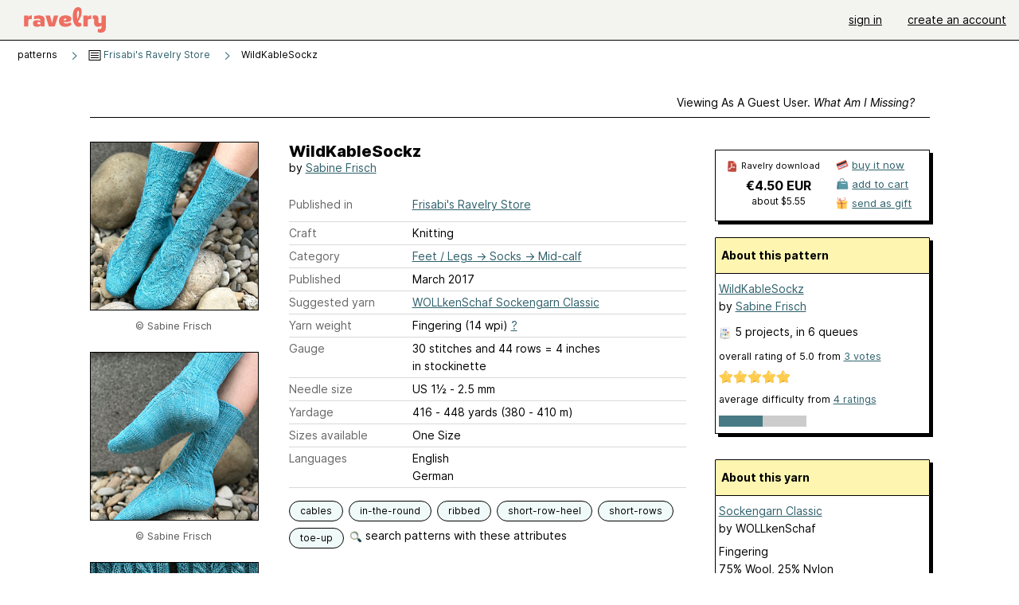

--- FILE ---
content_type: text/css
request_url: https://style-cdn.ravelrycache.com/stylesheets/ravelry_components_v1_2_2511201817.css
body_size: 96638
content:
@charset "UTF-8"; .grid_spacer_top {padding-top: 1em}
.grid_1 {margin: 0 10px; overflow: hidden; float: left; display: inline; width: 40px}
.grid_2 {margin: 0 10px; overflow: hidden; float: left; display: inline; width: 100px}
.grid_3 {margin: 0 10px; overflow: hidden; float: left; display: inline; width: 160px}
.grid_4 {margin: 0 10px; overflow: hidden; float: left; display: inline; width: 220px}
.grid_5 {margin: 0 10px; overflow: hidden; float: left; display: inline; width: 280px}
.grid_6 {margin: 0 10px; overflow: hidden; float: left; display: inline; width: 340px}
.grid_7 {margin: 0 10px; overflow: hidden; float: left; display: inline; width: 400px}
.grid_8 {margin: 0 10px; overflow: hidden; float: left; display: inline; width: 460px}
.grid_9 {margin: 0 10px; overflow: hidden; float: left; display: inline; width: 520px}
.grid_10 {margin: 0 10px; overflow: hidden; float: left; display: inline; width: 580px}
.grid_11 {margin: 0 10px; overflow: hidden; float: left; display: inline; width: 640px}
.grid_12 {margin: 0 10px; overflow: hidden; float: left; display: inline; width: 700px}
.grid_13 {margin: 0 10px; overflow: hidden; float: left; display: inline; width: 760px}
.grid_14 {margin: 0 10px; overflow: hidden; float: left; display: inline; width: 820px}
.grid_15 {margin: 0 10px; overflow: hidden; float: left; display: inline; width: 880px}
.grid_16 {margin: 0 10px; overflow: hidden; float: left; display: inline; width: 940px}
.in_grid_1 {width: 40px !important}
.in_grid_2 {width: 100px !important}
.in_grid_3 {width: 160px !important}
.in_grid_4 {width: 220px !important}
.in_grid_5 {width: 280px !important}
.in_grid_6 {width: 340px !important}
.in_grid_7 {width: 400px !important}
.in_grid_8 {width: 460px !important}
.grid--empty {min-height: 1px}
.grid--flush_left {margin-left: 0; margin-right: 20px}
.grid_row .grid_row {margin: 0 -10px; width: auto; display: inline-block}
.creator_profile__toolbar {display: flex; align-items: center; justify-content: flex-start; padding-bottom: 16px; margin-bottom: 16px; border-bottom: 1px solid var(--color-border-dark)}
.creator_profile__toolbar > * {margin-right: 1em}
.creator_profile__toolbar .form_select {display: inline-block}
.creator_profile h3 {font-weight: normal; display: block; height: 24px}
.creator_profile .resizable_table {margin-bottom: 3em}
.creator_profile .resizable_table__cell, .creator_profile .resizable_table__cell-header {line-height: 1.5em; font-size: 1em}
.creator_profile__biography {margin-bottom: 2em}
.creator_profile__user {width: 250px; float: right}
.creator_profile__user #button_box {margin-bottom: 0}
.creator_profile__biography {width: 600px; float: left}
.creator_profile__bundles {margin-bottom: 32px}
.creator_profile__bundles .captioned_media_square {margin-bottom: 0.5em}
.creator_profile__bundle {width: 223px; margin: 0 10px; float: left}
.creator_profile__bundle--1 {margin-left: 6px}
.creator_profile__bundle--4 {margin-right: 0}
body.wide_core_item_page .panel:not(.panel--noflex), body.wide_core_item_page .core_item_flex, body.wide_core_item_page--squeezed .panel:not(.panel--noflex), body.wide_core_item_page--squeezed .core_item_flex {display: -ms-flexbox; display: -webkit-flex; display: flex}
body.wide_core_item_page .photo_gallery_container, body.wide_core_item_page .core_item_margin, body.wide_core_item_page .core_item_sidebar, body.wide_core_item_page--squeezed .photo_gallery_container, body.wide_core_item_page--squeezed .core_item_margin, body.wide_core_item_page--squeezed .core_item_sidebar {-ms-flex-shrink: 0; -webkit-flex-shrink: 0; flex-shrink: 0; -ms-flex-grow: 0; -webkit-flex-grow: 0; flex-grow: 0}
body.wide_core_item_page .tab_bar_container, body.wide_core_item_page .panels, body.wide_core_item_page .fields, body.wide_core_item_page--squeezed .tab_bar_container, body.wide_core_item_page--squeezed .panels, body.wide_core_item_page--squeezed .fields {width: 100%}
body.wide_core_item_page .core_item_content, body.wide_core_item_page--squeezed .core_item_content {width: 100%; -ms-flex-grow: 1; -webkit-flex-grow: 1; flex-grow: 1}
body.wide_core_item_page .core_item_content:not(.view_core_item--legacy), body.wide_core_item_page--squeezed .core_item_content:not(.view_core_item--legacy) {display: -ms-flexbox; display: -webkit-flex; display: flex}
body.wide_core_item_page .view_core_item--legacy, body.wide_core_item_page .core_item_inner, body.wide_core_item_page--squeezed .view_core_item--legacy, body.wide_core_item_page--squeezed .core_item_inner {width: 100%; margin-right: 32px}
body.wide_core_item_page .core_item_margin, body.wide_core_item_page--squeezed .core_item_margin {margin-right: -10px}
@media screen and (min-width: 1010px) {body.wide_core_item_page .editor .tabs, body.wide_core_item_page #content, body.wide_core_item_page .panel, body.wide_core_item_page--squeezed .editor .tabs, body.wide_core_item_page--squeezed #content, body.wide_core_item_page--squeezed .panel {max-width: 1055px; width: auto}
}
form.core_item_content {margin-top: 0}
h2.core_item_content__title--without_attribution {margin-bottom: 24px; font-weight: 900}
.core_item_content__attribution__logo {margin-bottom: 8px; margin-top: 24px}
.core_item_content {float: left; width: 720px}
.core_item_content h2 {font-weight: 900}
.core_item_content .form_select, .core_item_content .fake_form_select {float: left; width: 276px; padding-left: 3px; border-color: #ccc}
.core_item_content .form_select {overflow: hidden}
.core_item_content .form_select select {margin-top: -1px}
.core_item_content select {width: 304px}
.core_item__private {padding: 1em; background-color: var(--color-notes-personal-background)}
.core_item_inner {margin-right: 10px; float: left}
.core_item_inner legend {font-weight: bold; padding: 5px 0px; display: block}
.core_item_inner span.attribute {display: inline-block; cursor: pointer; margin-right: 10px; margin-bottom: 5px; padding-top: 2px; padding-bottom: 2px; padding-right: 8px; padding-left: 8px; border: 1px solid var(--color-chip-border); border-radius: 1em; background-color: var(--color-chip-background); color: var(--color-chip-text)}
.core_item_inner span.attribute a {color: var(--color-chip-text)}
.core_item_inner .square_photo_field {min-height: 80px}
.core_item_inner .square_photo_field a.img_75_container {line-height: 0; font-size: 0; float: left; margin-right: 25px; display: block; border: 1px solid #999; border-radius: 2px; -moz-border-radius: 2px; -webkit-border-radius: 2px}
.core_item_inner .square_photo_field .value {margin-bottom: 1em}
.core_item_inner .missing_photo_field .value {margin-left: 0 !important}
.core_item_inner #pattern_category_options {width: 274px; margin-top: 24px}
.core_item_inner #pattern_category_options > li > a {width: 238px !important}
.edit_core_item .field {min-height: 2em; padding: none; position: relative}
.edit_core_item input, .edit_core_item select, .edit_core_item .form_select, .edit_core_item .input_tool {height: 1.6em}
.edit_core_item .fake_form_select {min-height: 1.6em; outline: none}
.edit_core_item .vertical_form .menu_field_chooser {background-size: 10px; background-position: calc(100% - 5px) 50%; line-height: 22px !important; min-height: 22px; margin-bottom: 0}
.edit_core_item .value {line-height: 1.7em}
.edit_core_item input {width: 275px; border-bottom-width: 1px; border-color: #bbb; padding-top: 0; padding-bottom: 0; padding-left: 3px}
.edit_core_item input.with_tool {width: 256px; padding-right: 20px}
.edit_core_item input.removable_with_tool {width: 231px; padding-right: 20px}
.edit_core_item fieldset.notes textarea {padding: 8px; box-sizing: border-box}
.edit_core_item .ticky_item {clear: none}
.edit_core_item label {width: 120px; padding-top: 3px}
.edit_core_item textarea {width: 400px; margin-bottom: 1em}
.edit_core_item fieldset {margin-bottom: 2em}
.edit_core_item fieldset.submission {text-align: right; padding-right: 8px}
.edit_core_item fieldset.submission a.cancel_submit {font-size: 0.85em}
.edit_core_item .form_select {overflow: hidden}
.edit_core_item .fake_form_select a.attribute_select {text-decoration: none; padding: 3px; display: block; min-height: 28px; line-height: 28px}
.edit_core_item a.input_tool {display: block; position: absolute; right: 12px; top: 4px; width: 24px; overflow: hidden}
.edit_core_item a.input_tool img {padding: 3px 4px; background-color: transparent}
.edit_core_item a.removal_tool {display: block; position: absolute; right: 10px; top: 5px}
.edit_core_item a.removable_input_tool {right: 37px}
.edit_core_item .form_select {background-position: right 5px center !important}
.edit_core_item .field_2_combo .form_select {border-left: none}
.edit_core_item .field_4_combo input {width: 50px}
.edit_core_item .field_4_combo .form_select {width: 75px; border-left: none}
.edit_core_item .field_4_combo select {width: 75px; padding-right: 20px !important}
.edit_core_item .auto_complete {z-index: 100}
.edit_core_item .auto_complete ul {border-top: none; width: 280px; background: var(--color-input-background)}
.edit_core_item .personal_weight_field .auto_complete ul {width: 78px}
.edit_core_item .field_2 input {width: 137px}
.edit_core_item .field_2 .form_select {width: 134px}
.edit_core_item .field_2 select {width: 135px; padding-right: 20px}
.edit_core_item .field_2 .value {float: left; font-size: 0.9em; padding-left: 3px}
.edit_core_item .field_2_combo_split input, .edit_core_item .field_2_combo_split .form_select {border-left: 1px solid #bbb}
.edit_core_item .field_2_combo_split input {width: 130px !important; margin-right: 11px}
.edit_core_item .field_2_combo_split .fake_form_select {width: 127px}
.edit_core_item .field_2_combo_split .form_select {width: 129px}
.edit_core_item .field_2_combo_split select {width: 127px; padding-right: 20px}
.edit_core_item .field_2_combo_reversed input {margin-right: 0px}
.edit_core_item .field_2_combo_reversed .form_select {margin-right: 11px}
.edit_core_item .percentage_field input {width: 35px; margin-left: 5px}
.edit_core_item .percentage_field .fake_form_select {margin-left: 0; width: 210px}
.edit_core_item .percentage_field label.trailing_input_label {width: 21px}
.edit_core_item .field_2_labeled label.input_label {width: 78px; font-size: 0.9em; text-align: center}
.edit_core_item .field_2_labeled input {width: 35px}
.edit_core_item .field_2_labeled .form_select {width: 37px; float: left}
.edit_core_item .field_2_labeled .form_select select {width: 65px}
.edit_core_item .field_2_labeled label.trailing_input_label {width: 21px}
.edit_core_item .field_controls {margin: 0.25em 0px 0.5em 120px}
.edit_core_item .field_controls a {font-size: 0.9em}
.edit_core_item .field_controls a, .edit_core_item .more_input a {text-decoration: none}
.edit_core_item .field_controls a span, .edit_core_item .more_input a span {text-decoration: underline}
.edit_core_item .field_controls img, .edit_core_item .more_input img {vertical-align: bottom}
.edit_core_item .attribute_options_presenter {width: 280px !important; margin-top: 25px !important; position: absolute; left: -5px}
.edit_core_item .gauge_fields__gauge {width: 27px}
.edit_core_item .gauge_fields__gauge_divisor {width: 60px; text-align: center}
.edit_core_item .gauge_fields--stitches .gauge_fields__stitches_only {display: initial}
.edit_core_item .gauge_fields--stitches .gauge_fields__repeats_only {display: none}
.edit_core_item .gauge_fields--repeats .gauge_fields__gauge_divisor {width: 36px}
.edit_core_item .gauge_fields--repeats .gauge_fields__stitches_only {display: none}
.edit_core_item .gauge_fields--repeats .gauge_fields__repeats_only {display: initial}
.edit_core_item .gauge_fields--repeats .gauge_fields__gauge_divisor_select {width: 128px !important}
.edit_core_item .gauge_fields--repeats .gauge_fields__gauge_divisor_select select {width: 153px !important}
.view_core_item .core_item_inner .field {padding: 3px; clear: both; padding-left: 0; min-height: 22px; line-height: var(--line-height-base); border-bottom: 1px solid var(--color-border-tabular-data)}
.view_core_item .core_item_inner label {width: 120px; padding-right: 5px; font-size: 1em; width: 100px; color: var(--color-core-item-label); font-weight: normal; float: left}
.view_core_item .core_item_inner label img.icon_16 {float: left; margin-right: 4px; order: -1}
.view_core_item .core_item_inner .value {margin-left: 105px; overflow-wrap: break-word; word-break: break-word}
.view_core_item .core_item_inner .square_photo_field, .view_core_item .core_item_inner .tag_field, .view_core_item .core_item_inner .notes_field {border-bottom: none}
.view_core_item .core_item_inner .tag_field label {line-height: 26px}
.view_core_item .core_item_inner .photo_peek, .view_core_item .core_item_inner .tiny_avatar img {border: 1px solid var(--color-border-dark)}
.view_core_item--legacy .core_item_inner label {width: 140px}
.core_item_content .field .happiness {vertical-align: text-bottom; width: 20px; height: 20px}
.core_item_sidebar--patterns .box, .core_item_sidebar--patterns .download_plate {width: 270px}
.core_item_sidebar--patterns .zone_specific_yarn_links, .core_item_sidebar--patterns .yarn_link_box {width: 268px}
.core_item_margin {float: right; width: 280px}
.core_item_margin .box {width: 270px}
.core_item_margin .zone_specific_yarn_links {width: 270px}
.core_item_margin .zone_specific_yarn_links .yarn_link_box {width: 268px}
.core_item_margin .form_select, .core_item_margin input {float: left}
.core_item_margin .field_2 .form_select {width: 97px}
.core_item_margin .field_2 select {width: 125px}
.core_item_margin label {width: 80px}
.core_item_margin .form_select {width: 185px}
.core_item_margin .wide_form_select {width: 235px; float: none}
.core_item_margin .more_from .wide_form_select {width: 263px}
.core_item_margin select {width: 213px}
.core_item_margin input {width: 187px}
.core_item_margin input.with_tool {width: 165px}
.core_item_margin a.input_tool {right: 4px}
.core_item_margin .info_box {padding-left: 25px}
.core_item_margin .info_box--nomargin {padding-left: 0; margin-left: 0; margin-right: 0}
.core_item_margin .box_contents .form_select {width: 196px; background-position: 183px center; float: none; display: inline-block}
.core_item_margin .box_contents select {width: 224px !important}
.core_item_margin .box_contents--sidebar_fullwidth .form_select {width: 242px; height: 2rem; background-position: right 10px center; margin-top: 16px}
.core_item_margin .box_contents--sidebar_fullwidth select {width: 100% !important; line-height: 2rem}
.core_item_margin ul.associations {margin-top: 1em}
.core_item_margin .progress .caption {display: none}
.core_item_margin .progress .rateable, .core_item_margin .progress .percentage {float: left}
.core_item_margin .progress .rateable {padding-top: 4px}
.core_item_margin .progress .percentage {line-height: 23px; margin-left: 10px}
.core_item_margin ul.item_dates {margin: 10px; margin-top: 15px; margin-left: 0}
.core_item_margin ul.item_dates li {font-size: 0.95em; padding: 4px; padding-left: 0; text-decoration: none}
.core_item_margin .core_item_margin__status {margin-bottom: 24px}
.core_item_margin .core_item_margin__status a.input_tool {right: 12px}
.core_item_margin .status_box {margin-bottom: 5px; border: 1px solid transparent}
.core_item_margin .status_box label {width: 80px; padding-top: 0}
.core_item_margin .status_box .field {line-height: 1.75em}
.core_item_margin .status_box .empty {color: #bbb; font-size: 0.9em}
.core_item_margin .status_box a.input_tool {right: 12px}
.core_item_margin .status_box .progress .percentage {margin-left: 5px}
.core_item_margin .status_box_container--projects {min-height: 148px}
.core_item_margin .status_box.hover {border: 1px dashed #BBB; padding: 0px 10px; border-radius: 10px; margin-left: -10px; cursor: pointer}
.core_item_margin .hover .hover_notes {visibility: visible !important; text-align: right; font-size: 0.75em; color: #222; line-height: 1.25em; height: 1.25em; padding-top: 0}
.core_item_select_box_autocomplete {margin-top: -1px; width: 278px !important}
.core_item_select_box_autocomplete ul {max-height: 350px; width: 278px !important}
.core_item_tab .tab_title {font-size: 1em; margin: 1em}
.core_item_tab .tab_content {margin: 20px 10px}
.core_item_tab .page_bar {margin-bottom: 20px}
.core_item_content__subheading {font-weight: normal}
.core_item_content__fields {margin-top: 15px}
.core_item_content__fields fieldset {margin-left: 0}
.core_item_content__fields--notebook {margin-top: 0}
.core_item_content__field {padding: 3px; clear: both}
.core_item_content__field--tags {border-bottom: none !important}
.core_item_content__text_block {overflow-wrap: break-word; line-height: var(--line-height-base)}
.core_item_content__text_block img.o-icon {vertical-align: middle}
.core_item_content__label {padding-right: 5px; font-size: 1em; width: 140px; font-weight: normal; color: #666666}
.core_item_content__field--lowvision {background-image: url("/images/nounproject-lowvision_1702963-clipped.svg"); background-size: 34px; background-repeat: no-repeat; padding-left: 36px; background-position: 0}
.core_item_content__field__language {display: block; padding-right: 0.5em}
.core_item_content__field__language img {border: none}
.core_item_content__field__expander {display: none}
.core_item_content__field--collapses .core_item_content__field__expander {display: block; width: 100%; color: #999}
.core_item_content__field--collapses .core_item_content__field__hide {display: none}
.core_item_content__field--collapses .core_item_content__field--collapsed {display: none}
.core_item_content__field--expanded .core_item_content__field__show {display: none}
.core_item_content__field--expanded .core_item_content__field__hide {display: inline}
.core_item_content__field--expanded .core_item_content__field--collapsed {display: block}
.core_item_content__field__additional_language {display: block; margin-top: 0.5em; width: 100%; color: #999}
.core_item_panel--notebook_show {display: -ms-flexbox; display: -webkit-flex; display: flex; -ms-justify-content: space-between; -webkit-justify-content: space-between; justify-content: space-between}
body.stash .wide_core_item_page .panel {display: -ms-flexbox; display: -webkit-flex; display: flex}
.status_box_container--projects {min-height: 130px}
.status_box_container--projects .buttons {text-align: left !important}
.status_box_container--projects .buttons button {float: right}
.stash .notes {width: 420px}
.core_item_inner {width: 420px}
.core_item_inner pre {max-width: 420px; overflow: auto}
.view_core_item .core_item_inner {width: 400px}
.view_core_item .core_item_inner pre {max-width: 400px}
.core_item_margin #button_box {margin-bottom: 5px}
.core_item_content__field {border-bottom: 1px dotted #cccccc}
.core_item_content__label {float: left}
.core_item_content__value {margin-left: 155px}
.core_item_content__brand_logo img {max-width: 80%; border: 1px solid var(--color-border-logo-image); height: auto}
.core_item_content__attribution {margin-bottom: 24px}
h2 + .core_item_content__attribution {margin-top: -10px}
.rsp_only {display: none !important}
body .c-navigation_dropdown__sublinks a {margin-left: 8px}
body .navigation_mobile__sublinks .navigation_v2__theme_selector {width: 24px; margin-left: 16px !important}
body.theme_automatic .navigation_v2__theme_selector[data-theme=automatic] {border-bottom: 1px solid var(--color-border-dark); border-bottom-width: 4px}
.navigation_v2__theme_selector[data-theme=automatic] {display: none}
body.theme_light_herdwick .navigation_v2__theme_selector--herdwick[data-theme=automatic] {display: block}
body.theme_light_merino .navigation_v2__theme_selector--merino[data-theme=automatic] {display: block}
body.theme_light_herdwick .navigation_mobile__sublinks .navigation_v2__theme_selector--herdwick[data-theme=automatic] {display: flex}
body.theme_light_merino .navigation_mobile__sublinks .navigation_v2__theme_selector--merino[data-theme=automatic] {display: flex}
body.theme_merino:not(.theme_automatic) .navigation_v2__theme_selector[data-theme=merino] {border-bottom: 1px solid var(--color-border-dark); border-bottom-width: 4px}
body.theme_herdwick:not(.theme_automatic) .navigation_v2__theme_selector[data-theme=herdwick] {border-bottom: 1px solid var(--color-border-dark); border-bottom-width: 4px}
body.theme_hebridean:not(.theme_automatic) .navigation_v2__theme_selector[data-theme=hebridean] {border-bottom: 1px solid var(--color-border-dark); border-bottom-width: 4px; border-color: var(--color-link-default)}
body.with_theme_chooser #RB_window {margin-top: 80px}
body.with_theme_chooser #RB_overlay {background-color: black !important; opacity: 0.25}
body.with_theme_chooser .clean_dialog {border: none; box-shadow: none}
body.with_theme_chooser .clean_dialog__title_bar {min-height: auto; border: none; background-color: transparent}
body.with_theme_chooser .toolbar_v2--mobile_modal .clicker {left: -4px !important}
body.with_theme_chooser .action_sheet #RB_window {margin-top: 0}
body.with_theme_chooser .action_sheet .theme_chooser {margin: 0}
body.with_theme_chooser .action_sheet .theme_chooser h2 {margin-top: 24px; margin-bottom: 24px}
body.with_theme_chooser .action_sheet .theme_chooser__themes {-ms-flex-direction: column; -webkit-flex-direction: column; flex-direction: column}
body.with_theme_chooser .action_sheet .theme_chooser__theme {margin-left: auto; margin-right: auto; display: block; margin-bottom: 48px}
.theme_chooser {width: 520px; max-width: 100%; margin: 50px; font-size: 1.1428571429rem}
.theme_chooser button {font-size: 1.1428571429rem}
.theme_chooser h2 {margin-top: 36px; margin-bottom: 48px; font-size: 1.7142857143rem; text-align: center}
.theme_chooser label {cursor: pointer}
.theme_chooser label, .theme_chooser input {float: none; width: auto}
.theme_chooser input {margin-right: 8px}
.theme_chooser p {margin-top: 48px; margin-bottom: 48px; font-style: oblique}
.theme_chooser {width: 826px}
.theme_chooser__themes {display: -ms-flexbox; display: -webkit-flex; display: flex; -ms-justify-content: space-between; -webkit-justify-content: space-between; justify-content: space-between}
.theme_chooser__theme img {border: 1px solid var(--color-border-dark)}
.theme_chooser__theme__title {line-height: 3rem}
body.theme_herdwick img[src^="https://quickchart.ravelrycache.com/"], body.theme_herdwick img[src^="https://chart.apis.google.com/"], body.theme_hebridean img[src^="https://quickchart.ravelrycache.com/"], body.theme_hebridean img[src^="https://chart.apis.google.com/"] {background-color: white; padding: 16px; border: 1px solid var(--color-border-dark)}
body.theme_herdwick .volume_details__download__thumbnail, body.theme_hebridean .volume_details__download__thumbnail {--legacy-frontend: 1; border: 1px solid var(--color-border-dark)}
body.theme_herdwick.marketplace .card, body.theme_hebridean.marketplace .card {--legacy-frontend: 1; border: 1px solid var(--color-border-dark)}
body.theme_herdwick.marketplace .card img, body.theme_hebridean.marketplace .card img {border: none}
body.theme_herdwick.assets_prepare, body.theme_hebridean.assets_prepare {--legacy-frontend: 1; background-color: var(--color-background)}
body.theme_hebridean .box_title--standalone {--legacy-frontend: 1; border: none}
body.theme_hebridean .markdown__dated_entry--hover {--legacy-frontend: 1; background-color: var(--color-darkmode-03)}
body.theme_hebridean #RB_window .cart_content .items:not(.items--promotions) th {--legacy-frontend: 1; background-color: var(--color-darkmode-03)}
body.theme_hebridean #RB_window .cart_content .items:not(.items--promotions) td {--legacy-frontend: 1; background-color: var(--color-background)}
body.theme_hebridean #RB_window .cart_content .items--promotions {--legacy-frontend: 1; background-color: transparent}
body.theme_hebridean #RB_window .cart_content th {--legacy-frontend: 1; border-bottom: none}
body.theme_hebridean .delivery__quick_help {--legacy-frontend: 1; color: var(--color-text-understated)}
body.theme_hebridean .delivery__section__title {--legacy-frontend: 1; color: var(--color-text)}
body.theme_hebridean #organizer #items {--legacy-frontend: 1}
body.theme_hebridean #organizer #items span.collection_tag_word, body.theme_hebridean #organizer #items span.collection_tag_word a {--legacy-frontend: 1; background-color: var(--color-darkmode-03)}
body.theme_hebridean .forum_glance .controls a:visited {--legacy-frontend: 1; color: var(--color-link-default)}
body.theme_hebridean #page #draft_guide ul {--legacy-frontend: 1}
body.theme_hebridean #page #draft_guide ul #photos_step, body.theme_hebridean #page #draft_guide ul #testing_step {border-bottom-width: 1px}
body.theme_hebridean #page #draft_guide ul li {border-bottom-width: 0; border-left-color: var(--color-border) !important}
body.theme_hebridean #page #draft_guide ul li.selected {background-color: var(--color-darkmode-02)}
body.theme_hebridean #page #draft_guide ul li a:hover {background-color: var(--color-background-hover)}
body.theme_hebridean .pageless_control {--legacy-frontend: 1; background-color: var(--color-background); color: var(--color-text)}
body.theme_hebridean .forum_activity .collapsed {--legacy-frontend: 1; background-color: var(--color-darkmode-04)}
body.theme_hebridean .forum_activity .collapsed .collapsed_reason span {color: var(--color-text)}
body.theme_hebridean .star_rating li, body.theme_hebridean .star_rating .dim, body.theme_hebridean .inline_stars::before {--legacy-frontend: 1; filter: grayscale(100%) brightness(42%)}
body.theme_hebridean .star_rating .filled {filter: grayscale(0%)}
body.theme_hebridean .star_rating .hover {--legacy-frontend: 1; filter: contrast(120%)}
body.theme_hebridean p.highlighted strong, body.theme_hebridean div.highlighted strong {background-color: var(--color-darkmode-02)}
body.theme_hebridean .user_messages_container #reply_status .replied strong {--legacy-frontend: 1; background-color: var(--color-darkmode-02); border: none}
body.theme_hebridean #markdown_popup .preview_footer {--legacy-frontend: 1; background-color: var(--color-darkmode-03) !important}
body.theme_hebridean #new_library_panel #shelves .volume .volume_position input {--legacy-frontend: 1; background-color: var(--color-darkmode-03)}
body.theme_hebridean #diff_viewer del {--legacy-frontend: 1; background-color: var(--color-background)}
body.theme_hebridean #diff_viewer ins {--legacy-frontend: 1; background-color: var(--color-darkmode-01)}
body.theme_hebridean #buy_popup .paypal_form--credit .clicker_v2 {--legacy-frontend: 1; background-color: var(--color-darkmode-02)}
body.theme_hebridean .destash_listing__asking__option--for_sale {--legacy-frontend: 1; background-color: var(--color-darkmode-04)}
body.theme_hebridean .gallery_buy_option__logo {--legacy-frontend: 1; padding-left: 0; width: auto}
body.theme_hebridean .gallery_buy_option__logo--amazon {--legacy-frontend: 1; padding-top: 12px; height: 19px}
body.theme_hebridean .d-notification {--legacy-frontend: 1; background-color: var(--color-modal-background)}
body.theme_hebridean .d-button--dialog {--legacy-frontend: 1; color: var(--color-text) !important}
body.theme_hebridean section a {--legacy-frontend: 1; color: var(--color-link-default) !important}
body.theme_hebridean section a:hover, body.theme_hebridean section a:active {--legacy-frontend: 1; color: var(--color-link-default-hover) !important}
body.theme_hebridean section input[type=text], body.theme_hebridean section input[type=password] {--legacy-frontend: 1; border-color: var(--color-border)}
body.theme_hebridean .fancy_radio_buttons [type=radio] + span::before {--legacy-frontend: 1; border-color: var(--color-border); background-color: var(--color-background)}
body.theme_hebridean .fancy_radio_buttons [type=radio]:checked + span::before {--legacy-frontend: 1; border-color: var(--color-border); background-color: var(--color-darkmode-01)}
body.theme_hebridean.yarns_availability .filter_block {--legacy-frontend: 1; background-color: var(--color-darkmode-04); color: var(--color-text)}
body.theme_hebridean.yarns_availability .filter_block:hover {background-color: var(--color-darkmode-03); color: var(--color-text)}
body.theme_hebridean .c-modal {--legacy-frontend: 1; background-color: var(--color-modal-background); border: 1px solid var(--color-border-dark)}
body.theme_hebridean .c-modal__close {--legacy-frontend: 1; background-image: var(--img-icon-close); background-repeat: no-repeat; background-position: center; background-size: 16px}
body.theme_hebridean select.hopper {--legacy-frontend: 1; background-color: transparent; border-color: transparent}
body.theme_hebridean .forum_post_preview {--legacy-frontend: 1; background-color: var(--color-darkmode-04)}
body.theme_hebridean .clipper {--legacy-frontend: 1; background-color: var(--color-darkmode-04)}
body.theme_hebridean .porthole_dialog[data-porthole-action=delete] .porthole_dialog__top, body.theme_hebridean .porthole_dialog[data-porthole-action=delete] .porthole_dialog__bottom, body.theme_hebridean .porthole_dialog[data-porthole-action=delete] .porthole_dialog__left, body.theme_hebridean .porthole_dialog[data-porthole-action=delete] .porthole_dialog__right {--legacy-frontend: 1; background-color: var(--color-background)}
body.theme_hebridean .destash_listing__asking__option--for_trade {--legacy-frontend: 1; background-color: var(--color-darkmode-02)}
body.theme_hebridean #did_you_mean {--legacy-frontend: 1; background-image: none !important}
body.theme_hebridean #did_you_mean .header {display: none !important}
body.theme_hebridean .project_progress li {--legacy-frontend: 1; background-color: var(--color-darkmode-04)}
body.theme_hebridean .project_progress li.filled {--legacy-frontend: 1; background-color: var(--color-special-kirk-blue)}
body.theme_hebridean .project_progress li.hover {--legacy-frontend: 1; background-color: var(--color-darkmode-01)}
body.theme_hebridean .preview_box .banner {--legacy-frontend: 1; color: black; filter: grayscale(100%) invert(13%) sepia(8%) saturate(2749%) hue-rotate(189deg) brightness(96%) contrast(84%) !important}
body.theme_hebridean table.bordered {--legacy-frontend: 1; border: none}
body.theme_hebridean table.bordered th:first-of-type {border-left: 1px solid var(--color-table-header-border)}
body.theme_hebridean table.bordered th:last-of-type {border-right: 1px solid var(--color-table-header-border)}
body.theme_hebridean table.bordered td:first-of-type {border-left: 1px solid var(--color-table-border) !important}
body.theme_hebridean table.bordered td:last-of-type {border-right: 1px solid var(--color-table-border) !important}
body.theme_hebridean table.bordered tr:last-of-type td {border-bottom: 1px solid var(--color-table-border) !important}
body.theme_hebridean .forum_glance table strong {--legacy-frontend: 1; color: rgba(255, 255, 255, 0.9)}
body.theme_hebridean ::placeholder {color: var(--color-text); opacity: 0.8}
body.theme_hebridean input {filter: none; -webkit-box-shadow: none}
body.theme_hebridean .action_sheet {--legacy-frontend: 1; --color-background-window: var(--color-background)}
body.theme_hebridean #activities blockquote, body.theme_hebridean .forum_post_body blockquote, body.theme_hebridean .markdown blockquote, body.theme_hebridean body.search_discussions blockquote {background-color: var(--color-darkmode-04)}
body.theme_hebridean #did_you_mean_correction a {--legacy-frontend: 1; color: var(--color-darkmode-01) !important}
body.theme_hebridean .buttony_link {--legacy-frontend: 1; background-color: var(--color-background-selected)}
body.theme_hebridean .forum_post_row.read a.post_number:hover {--legacy-frontend: 1; color: var(--color-link-default-hover)}
body.theme_hebridean.designers_newcomers #content::before {--legacy-frontend: 1; opacity: 0.2}
body.theme_hebridean #quicknav.quicknav--reversed::after {--legacy-frontend: 1; border-right: none}
body.with_frontend_v1_2 .d-tlist {border: 1px solid var(--color-table-border)}
.d-tlist__item__content {border-bottom: 1px solid var(--color-table-border)}
body.theme_hebridean .message_row--unread {--legacy-frontend: 1; color: rgba(255, 255, 255, 0.9)}
body.theme_hebridean .message_row--unread a {color: rgba(255, 255, 255, 0.9)}
body.with_frontend_v1_2.theme_hebridean .c-rating_input__rate--0 {background-image: url("/images/assets/ravelry/icon-iconfinder-ban-dark.svg") !important}
body.theme_hebridean.redeem_action #redeem {--legacy-frontend: 1; background-color: var(--color-background)}
.u-mb-4 {margin-bottom: 1rem}
.u-mt-4 {margin-top: 1rem}
.utility_flex {display: -ms-flexbox; display: -webkit-flex; display: flex}
.utility_flex_grow {-ms-flex-grow: 1; -webkit-flex-grow: 1; flex-grow: 1}
.utility_flex_lr {display: -ms-flexbox; display: -webkit-flex; display: flex}
.utility_flex_lr:first-child {text-align: left; -ms-flex-grow: 1; -webkit-flex-grow: 1; flex-grow: 1}
.utility_flex_lr:last-child {text-align: right; -ms-flex-grow: 1; -webkit-flex-grow: 1; flex-grow: 1}
.utility_flex_center {display: -ms-flexbox; display: -webkit-flex; display: flex; -ms-align-items: center; -webkit-align-items: center; align-items: center}
.utility_bordered {border: 1px solid var(--color-border)}
.visually_hidden {clip: rect(0 0 0 0); clip-path: inset(50%); height: 1px; overflow: hidden; position: absolute; white-space: nowrap; width: 1px}
body.hide_content #page, body.hide_content #footer {display: none}
body.redbox_fullscreen #rack_bug {display: none !important}
body.redbox_fullscreen #RB_window {margin-top: 0}
body.with_no_scroll {overflow: hidden; position: fixed; left: 0; right: 0}
form.submit_in_progress img.submit_in_progress__indicator {display: none}
form.submit_in_progress--active .clicker {display: none}
form.submit_in_progress--active img.submit_in_progress__indicator {display: inline-block}
span.smart_quote {font-family: serif; font-size: 1.2em}
.mobile_page__divider {display: none}
img.icon_16 {width: 16px !important; height: 16px !important; border: none !important}
img.icon_12 {width: 12px !important; height: 12px !important; border: none !important}
img.icon_14 {width: 14px !important; height: 14px !important; border: none !important}
img.icon_20 {width: 20px !important; height: 20px !important; border: none !important}
img.icon_24 {width: 24px !important; height: 24px !important; border: none !important}
img.icon_32 {width: 32px !important; height: 32px !important; border: none !important}
img.icon_40 {width: 40px !important; height: 40px !important; border: none !important}
img.icon_48 {width: 48px !important; height: 48px !important; border: none !important}
img.icon_status {width: 10px !important; height: 10px !important; padding: 3px}
img.o-icon--close_legacy {width: 15px !important; height: 15px !important}
img.o-icon--delete_tiny {width: 20px !important; height: 20px !important}
img.o-icon--loading_tiny[src*=tiny-loader] {animation: icon_loading_tiny_spin 0.5s linear infinite}
img.o-icon--loading_tiny_alternate[src*=tiny-loader] {animation: icon_loading_tiny_spin 0.5s linear infinite}
img.o-icon--loading_xtiny[src*=tiny-loader] {width: 12px !important; height: 12px !important; animation: icon_loading_tiny_spin 0.5s linear infinite}
@keyframes icon_loading_tiny_spin {0% {transform: rotateZ(0)}
100% {transform: rotateZ(360deg)}
}
div.loading_animation {display: block}
span.loading_animation {display: inline-block}
.loading_animation {font-size: 10px; text-indent: -9999em; width: 18px; height: 18px; border-radius: 50%; background: #ccc; background: -moz-linear-gradient(left, #ccc 10%, rgba(255, 255, 255, 0) 42%); background: -webkit-linear-gradient(left, #ccc 10%, rgba(255, 255, 255, 0) 42%); background: -o-linear-gradient(left, #ccc 10%, rgba(255, 255, 255, 0) 42%); background: -ms-linear-gradient(left, #ccc 10%, rgba(255, 255, 255, 0) 42%); background: linear-gradient(to right, #ccc 10%, rgba(255, 255, 255, 0) 42%); position: relative; -webkit-animation: loading_animation 0.8s infinite linear; animation: loading_animation 0.8s infinite linear; -webkit-transform: translateZ(0); -ms-transform: translateZ(0); transform: translateZ(0)}
.loading_animation img {display: none}
.loading_animation:before {width: 50%; height: 50%; background: #ccc; border-radius: 100% 0 0 0; position: absolute; top: 0; left: 0; content: ""}
.loading_animation:after {background: #fff; background: var(--color-background); width: 75%; height: 75%; border-radius: 50%; content: ""; margin: auto; position: absolute; top: 0; left: 0; bottom: 0; right: 0}
.loading_animation--input:after {background-color: var(--color-input-focus)}
@-webkit-keyframes loading_animation {0% {-webkit-transform: rotate(0deg); transform: rotate(0deg)}
100% {-webkit-transform: rotate(360deg); transform: rotate(360deg)}
}
@keyframes loading_animation {0% {-webkit-transform: rotate(0deg); transform: rotate(0deg)}
100% {-webkit-transform: rotate(360deg); transform: rotate(360deg)}
}
.loading_ellipsis_1 {animation: loading_ellipsis_1 2s step-end infinite}
.loading_ellipsis_2 {animation: loading_ellipsis_2 2s step-end infinite}
.loading_ellipsis_3 {animation: loading_ellipsis_3 2s step-end infinite}
@keyframes loading_ellipsis_1 {0% {opacity: 0}
25% {opacity: 1}
}
@keyframes loading_ellipsis_2 {0% {opacity: 0}
50% {opacity: 1}
}
@keyframes loading_ellipsis_3 {0% {opacity: 0}
75% {opacity: 1}
}
.photo_border {height: 175px; width: 175px; padding: 0px; color: #cccccc; border: none; height: 178px}
#photos_panel .photo_border {height: 175px; width: 175px; padding: 0px; color: #cccccc; background-color: #cccccc; border: 1px solid #cccccc; padding-right: 1px; background: white}
#photos_panel .tabs {margin-top: 0px}
#photos_panel .droppable_photo {border: 1px solid #cccccc}
#photos_panel #photo_placeholder_border {border-style: none}
#photos_panel #photo_placeholder {border-style: dashed; border-color: #aaaaaa}
.photo_frame {height: 167px; width: 167px; border: 1px solid var(--color-border-dark); box-shadow: none; margin-top: 9px; margin-left: 8px; overflow: hidden}
.photo_frame a, .photo_frame div.photo {overflow: hidden}
.photo_border .lp {background: var(--color-background) no-repeat center}
.photo_frame .empty {background-color: #ffffff; color: #bbbbbb; line-height: 150px; font-size: 1.2em}
.photo {display: block; padding: 6px; padding-bottom: 7px; height: 155px; width: 155px; margin-left: auto; margin-right: auto; color: #666666; text-align: center; background-repeat: no-repeat; background-color: var(--color-background-photo)}
.photo img {border: none; position: relative}
.photo--foreground {padding: 3px; height: 161px; width: 161px}
.photo--foreground img {border: none; position: relative}
a.photo:hover {background-color: transparent}
.photo_frame .hover {background-color: transparent}
.photo .placeholder {line-height: 160px}
#photos_panel .photo .placeholder {line-height: 20px; margin-top: 65px; margin-bottom: 10px}
.photo .progress {text-align: center; width: 150px}
.photo img.indicator {padding-top: 5px; display: none; margin-left: auto; margin-right: auto}
.photo img.cropper {background-color: white; padding: 5px; border: 1px solid #666666; position: absolute; top: 130px; left: 130px; display: none; cursor: all-scroll}
#photo_browser {z-index: 0; margin-top: 10px}
#photo_browser #primary_marker {z-index: 10; position: absolute; left: 0px; display: none}
#photo_browser .photo_border {float: left; height: 210px; margin-left: 9px; margin-bottom: 15px; overflow: hidden}
#photo_browser .sortable {cursor: move}
.zoomable_photo {cursor: pointer}
.zoomable_photo .placeholder {cursor: default}
#photo_browser .photo_frame {height: 195px}
#photo_browser .delete {display: inline; padding: 0.1em; padding-right: 0.2em; padding-left: 0.2em; margin-top: 0.2em; font-size: 1.1em; line-height: 1em}
#photo_browser .editor_field {width: 100px}
#photo_browser .editor_ok_button {width: 30px; height: 20px; margin-left: 5px}
#photo_browser .photo_title {text-align: center; color: #666666; font-size: 0.95em; vertical-align: center; display: inline}
#photo_browser .photo_title .caption {display: block; height: 1.5em; overflow: hidden; padding-top: 2px}
#photo_browser .copy {cursor: pointer; text-align: center}
.contained_image {width: 99%; height: auto; border: 1px solid var(--color-border-image)}
.bordered_image {border: 1px solid var(--color-border)}
.photo_gallery__caption {font-size: 0.9em; color: var(--color-text-understated); width: 190px; margin-bottom: 10px; text-align: center}
.photo_gallery__caption a {color: var(--color-text-understated)}
.photo_gallery__caption img {vertical-align: top}
.photo_gallery__frame {border: none}
.event__detail__map {border: 1px solid #ccc; margin-left: 10px; width: 210px; height: 240px}
.photo_gallery {width: 215px; float: left; margin: 10px; margin-left: 0}
.patterns .editor .gallery {width: 200px}
.photo_gallery__border {border: 1px solid var(--color-border-dark)}
@media screen and (max-width: 1099px) {.resizable_photo_gallery .photo img.height_lock {height: 155%}
.resizable_photo_gallery .photo img.width_lock {width: 155%}
.resizable_photo_gallery .full_height_photo img.height_lock {height: auto}
}
body.wide_core_item_page .resizable_photo_gallery {width: 240px}
body.wide_core_item_page .resizable_photo_gallery .copyright, body.wide_core_item_page .resizable_photo_gallery .photo_gallery__caption {width: 210px}
body.wide_core_item_page .resizable_photo_gallery .section {width: 240px; padding-bottom: 15px}
body.wide_core_item_page .resizable_photo_gallery .photo {overflow: hidden; position: relative; width: 210px; height: 210px; padding: 0; margin: 0}
body.wide_core_item_page .resizable_photo_gallery .photo img {position: relative; min-width: 210px}
body.wide_core_item_page .resizable_photo_gallery .full_height_photo {height: 100%; font-size: 0}
body.wide_core_item_page .resizable_photo_gallery .full_height_photo img.height_lock {max-width: 100%; left: 0px !important}
body.wide_core_item_page .resizable_photo_gallery .photo_frame {width: 210px; height: auto; padding: 0; margin: 0}
body.wide_core_item_page .resizable_photo_gallery .photo_border {margin: 0; margin-bottom: 12px; width: 210px; height: auto; padding: 0; background-image: none}
body.with_photo_manager .photo_manager_only {display: block}
body.with_photo_manager .photo_manager_hidden {display: none}
body.redbox_fullscreen .clean_dialog {border: none; box-shadow: none; margin-top: 0}
body.redbox_fullscreen .clean_dialog__title_bar {background: none}
body.redbox_fullscreen .photo_manager {width: 100% !important; padding-bottom: 30px}
.photo_manager_launcher {text-align: center; text-decoration: none; padding-top: 10px; padding-bottom: 1em; display: block; width: 185px}
.photo_manager_launcher:hover {background-color: transparent; text-decoration: none}
.photo_manager_launcher img {vertical-align: middle}
body.with_photo_manager_dialog .clean_dialog {padding: 0; margin-top: 5px}
body.with_photo_manager_dialog .control_option_picker__pick_list {z-index: 10002 !important}
body.with_photo_manager .clean_dialog__title_bar {display: none}
body.with_photo_manager .clean_dialog__closer {display: none}
body.with_photo_manager #photo_manager_close {display: none}
body.with_photo_manager_dialog .clean_dialog__title_bar {min-height: 35px; margin: 0; border: none !important; padding: 0.5em 0 0 0.5em; color: black; font-weight: bold; font-size: 1.4em; display: block}
body.with_photo_manager_dialog .clean_dialog__closer {padding: 15px; display: inline}
body.with_photo_manager_dialog #photo_manager_close {display: inline-block}
.photo_manager .scriptaculous--dragging {z-index: 999 !important}
.photo_manager .scriptaculous--dragging, .photo_manager .scriptaculous--ghost {cursor: grab !important; cursor: -moz-grab !important; cursor: -webkit-grab !important}
.photo_manager .scriptaculous--dragging .hover_tool_delete, .photo_manager .scriptaculous--dragging .hover_tool_edit, .photo_manager .scriptaculous--dragging .hover_tool_extra, .photo_manager .scriptaculous--ghost .hover_tool_delete, .photo_manager .scriptaculous--ghost .hover_tool_edit, .photo_manager .scriptaculous--ghost .hover_tool_extra {visibility: hidden}
.photo_manager .scriptaculous--ghost.photo_manager__place_marker {border-left-color: transparent}
.photo_manager .scriptaculous--ghost.photo_manager__place_marker .photo_manager__place_marker__bottom, .photo_manager .scriptaculous--ghost.photo_manager__place_marker .photo_manager__place_marker__top {display: none}
.photo_manager--place_marker_mode .hover_tool_delete, .photo_manager--place_marker_mode .hover_tool_edit, .photo_manager--place_marker_mode .hover_tool_extra {visibility: hidden}
.photo_manager--place_marker_mode .grid_photo {cursor: pointer}
.photo_manager--place_marker_mode .grid_photo__photo {pointer-events: none}
.photo_manager--cropping .grid_photo {cursor: all-scroll !important}
.photo_manager--cropping .hover_tool_extra {cursor: all-scroll !important}
.photo_manager__form__header {padding-top: 16px; margin-right: 0; margin-left: 0; padding-bottom: 4px; font-weight: bold}
.photo_manager__form__header img {vertical-align: middle; margin-right: 4px}
.photo_manager__form .link--cancel, .photo_manager__form .link--cancel:visited {color: var(--color-text-cancel)}
.photo_manager__form .link--delete, .photo_manager__form .link--delete:visited {color: var(--color-link-delete)}
.photo_manager__photo.porthole_dialog_active .grid_photo__frame {border-bottom: none; cursor: all-scroll}
.photo_manager__photo.porthole_dialog_active .porthole_dialog__bottom {margin-top: -4px}
.photo_manager__photo.porthole_dialog_active fieldset {margin-left: 0; margin-right: 0}
.photo_manager__photo.porthole_dialog_active .submit {display: -ms-flexbox; display: -webkit-flex; display: flex; -ms-justify-content: space-between; -webkit-justify-content: space-between; justify-content: space-between; width: 100%; margin-top: 16px; margin-bottom: 16px}
.photo_manager__photo.porthole_dialog_active .submit .link--cancel {color: var(--color-text-understated) !important; text-align: left !important; -ms-flex: 0; -webkit-flex: 0; flex: 0}
.photo_manager__photo.porthole_dialog_active .submit > * {-ms-flex: 0; -webkit-flex: 0; flex: 0; white-space: nowrap}
.photo_manager__photo.porthole_dialog_active .submit img {vertical-align: middle}
.photo_manager--cropping .grid_photo a {visibility: visible !important; display: block !important}
.photo_manager__photo__hover_tools {display: -ms-flexbox; display: -webkit-flex; display: flex; width: 100%}
.photo_manager__photo__hover_tools .hover_tool_icon {position: static !important; -ms-flex-grow: 1; -webkit-flex-grow: 1; flex-grow: 1}
.photo_manager__photo__hover_tools .hover_tool_extra {left: 0 !important}
.photo_manager__photo__hover_tools .hover_tool_pointer {display: none !important}
.photo_manager__photo__hover_tools .hover_tool_icon {display: block !important; background-color: transparent !important; border: none !important; bottom: 40px !important; width: 33% !important}
.photo_manager__photo__hover_tools .grid_photo {margin-bottom: 8px}
.photo_manager__photo .hover_tool_extra {position: relative; width: 31px !important; left: 65px !important}
.photo_manager__photo .hover_tool_extra img {padding-left: 2px; padding-top: 0px}
.photo_manager__photo .hover_tool_pointer {display: block !important; background: #fff}
.photo_manager__photo--dragging .grid_photo {cursor: grabbing; cursor: -moz-grabbing; cursor: -webkit-grabbing}
.photo_manager__photo--dragging .grid_photo {cursor: grabbing; cursor: -moz-grabbing; cursor: -webkit-grabbing}
.photo_manager__photo.porthole_dialog_active .grid_photo__frame {border: 1px solid var(--color-border-dark)}
.photo_manager__photo.porthole_dialog_active[data-porthole-action=crop] .grid_photo__frame {border: 2px solid var(--color-dialog-neutral-border)}
.photo_manager__photo.porthole_dialog_active .grid_photo {cursor: pointer}
.photo_manager__photo.porthole_dialog_active .grid_photo__photo {pointer-events: none}
.photo_manager__title {margin-bottom: 2em; font-size: 1.3em}
.photo_manager__drag_notice {display: none}
.photo_manager__photo .photo_manager__form {margin-top: 0}
.photo_manager__photo .photo_manager__form label {width: 100% !important; font-size: 0.8571428571rem; font-weight: bold}
.photo_manager__photo .photo_manager__form textarea {box-sizing: border-box !important; width: 100% !important; height: 7em}
.photo_manager__photo .photo_manager__form input {box-sizing: border-box !important; width: 100% !important}
.photo_manager__photo .photo_manager__form fieldset.submit {width: 100% !important}
.photo_manager__photo .photo_manager__form fieldset.submit a {line-height: inherit}
.photo_manager--with_dragenter--DISABLED form {display: none}
.photo_manager--with_dragenter--DISABLED .photo_manager__drag_notice {display: block}
.photo_manager__source__instructions {margin-bottom: 1em}
.photo_manager__source__instructions #flickr_search .login {padding: 0 !important}
.photo_manager__import fieldset {margin-left: 0}
.photo_manager__import #slurper_progress {display: none}
.photo_manager__import #flickr_search {width: 100%}
.photo_manager__import #flickr_search_results {padding-top: 0px; min-height: auto}
.photo_manager__import #flickr_search_results img {cursor: pointer}
.photo_manager__import #pages_viewport {float: none !important; width: auto !important; min-height: auto !important}
.photo_manager__import #pages_viewport .page {float: none !important; width: auto !important}
.photo_manager__import .flickr_form {margin-top: 0}
.photo_manager__import input[type=text] {width: 200px}
.photo_manager__import .picker-dialog-content {width: 100% !important; height: 400px !important}
.photo_manager__browser__header {padding-bottom: 1em}
.photo_manager__browser__header .photo_manager__browser__rating {display: none}
.photo_manager__browser__header .photo_manager__browser__instructions__photos {display: none}
.photo_manager__browser__header--with_photos .photo_manager__browser__instructions__blank {display: none}
.photo_manager__browser__header--with_photos .photo_manager__browser__rating {display: block}
.photo_manager__browser__header--with_photos .photo_manager__browser__instructions__photos {display: block}
.photo_manager__sources {margin-top: 0; padding-right: 2em}
.photo_manager__slop_score {position: absolute; top: 0; padding: 0.25rem; font-size: 0.85em; background-color: var(--color-background); border-color: var(--color-border); border-width: 1px; border-style: solid}
body.theme_hebridean .photo_manager__sources li#current {--legacy-frontend: 1; font-weight: bold}
.photo_manager__browser__footer {margin-top: 16px}
body.redbox_fullscreen .photo_manager__sources {height: auto !important}
body.redbox_fullscreen .photo_manager__sources ul {height: auto !important}
.photo_manager__current_source {border-bottom: 1px solid var(--color-border-dark); padding: 1em; min-height: 50px}
.photo_manager__current_source--google {border-bottom-color: white; padding: 0}
.photo_manager__import__instructions {display: flex}
.photo_manager__import__instructions div {width: auto !important; flex-grow: 1}
.photo_manager__import__item {width: 120px !important; height: 120px !important; position: relative; float: left}
.photo_manager__import__item--imported .photo_manager__import__thumbnail {border: 1px solid #009900; opacity: 0.2}
.photo_manager__import__item--imported::after {content: ""; width: 24px; height: 24px; background: url(/images/iconfinder-lokas-checkmark.png) no-repeat; background-size: 16px; position: absolute; bottom: 24px; right: 18px}
.photo_manager__import__item--imported {cursor: default !important}
.photo_manager__import__thumbnail {width: 100px !important; height: 100px !important; display: inline-block; border: 1px solid #ccc; margin: 0 !important; border-radius: 2px !important; -moz-border-radius: 2px !important; -webkit-border-radius: 2px !important}
#instagram_results .photo_manager__import__thumbnail {height: auto !important}
.photo_manager__import__caption {display: none}
.photo_manager__import--collapsed {display: none}
.photo_manager__import__thumbnail--selected {border: 1px solid red !important}
.photo_manager__browser {padding: 0.5em 1em 1em 1em}
.photo_manager__browser__header {display: flex}
.photo_manager__browser__instructions {flex-grow: 1; line-height: 3}
.photo_manager__browser__rating {line-height: 32px; text-align: left}
.photo_manager__browser__rating img {vertical-align: middle}
.photo_manager__photo {display: inline-block; border-left: 4px solid transparent; vertical-align: top; padding-bottom: 1em}
.photo_manager__photo__caption {padding-left: 1em; padding-right: 1em; font-size: 0.95em; color: var(--color-text-understated); line-height: 1.4em; text-align: center; cursor: pointer}
.photo_manager__photo .grid_photo {cursor: grab; cursor: -moz-grab; cursor: -webkit-grab}
.photo_manager__photo a {text-decoration: none}
.photo_manager--cropping .grid_photo a {visibility: hidden !important; display: none !important}
.photo_manager__photo .hover_tool_extra {position: absolute; touch-action: none}
.photo_manager__photo .hover_tool_extra span {display: none}
.photo_manager__photo .grid_photo__frame {background-image: none; background-color: var(--color-background-modal)}
.photo_manager__photo .grid_photo__frame div {cursor: pointer}
.photo_manager__photo--focused {background-color: red}
.photo_manager__place_marker__bottom, .photo_manager__place_marker__top {width: 0px; height: 0px; position: absolute; left: -14px; display: none}
.photo_manager__place_marker__bottom {border-left: 12px solid transparent; border-right: 12px solid transparent; border-bottom: 13px solid var(--color-red-04); bottom: -4px}
.photo_manager__place_marker__top {border-left: 12px solid transparent; border-right: 12px solid transparent; border-top: 13px solid var(--color-red-04); top: -4px}
.photo_manager__place_marker {border-left: 4px solid var(--color-red-04)}
.photo_manager__place_marker .photo_manager__place_marker__bottom, .photo_manager__place_marker .photo_manager__place_marker__top {display: block}
.photo_manager__photo--stub {height: 188px}
.photo_manager__photo--stub .photo_manager__photo__message {display: none}
.photo_manager__photo--stub .photo_manager__handle {display: none}
.photo_manager__current_photos--empty .photo_manager__photo--stub {border: 1px dashed #aaa !important; line-height: 180px; width: 100%}
.photo_manager__current_photos--empty .photo_manager__photo--stub .photo_manager__photo__message {color: var(--color-text-understated); font-size: 1.1em; display: block; text-align: center}
.photo_manager__photo--stub.photo_manager__place_marker {background-color: #eee; border: 1px dashed #ccc !important}
.photo_manager__progress {height: 20px; width: 150px; display: block; background-color: #eee; border: 1px solid #dfdfdf; display: block; margin-left: auto; margin-right: auto; margin-top: 64px}
.photo_manager__progress__indicator {width: 44px; display: block; height: 20px; border-right: 1px solid #dfdfdf; background-image: url(/images/photo-manager-stripe.gif)}
.photo_manager__progress_label {text-align: center; font-size: 0.9em; margin-top: 1em; color: var(--color-text-understated)}
.photo_manager .tabs ul {padding-right: 44px}
body.with_photo_manager_dialog .photo_manager {width: 90vw}
.photo_manager__photo {width: 188px}
.medium_photo .photo_placeholder {background-size: 105% !important}
.photo_border--craft_1 .photo_placeholder {background-image: url(/images/assets/illustrations/color/svg/blank-skein.svg) !important; background-image: var(--img-photo-placeholder) !important}
.photo_border--craft_2 .photo_placeholder {background-image: url(/images/assets/illustrations/color/svg/blank-skein.svg) !important; background-image: var(--img-photo-placeholder) !important}
.framed_photo--empty .photo {background-repeat: no-repeat; background-position: center; background-size: 105%; background-image: url(/images/assets/illustrations/color/svg/blank-skein.svg); background-image: var(--img-photo-placeholder)}
.photo_280 {width: 280px; height: 280px}
.photo_280 .photo, .photo_280 .photo_frame, .photo_280 .photo_border {width: 280px; height: 280px}
.photo_280 .photo {overflow: hidden; position: relative; padding: 0; margin: 0 !important}
.photo_280 .photo img {position: relative; min-width: 280px; min-height: 280px}
.photo_280 .photo_frame {padding: 0; margin: 0}
.photo_280 .photo_border {display: block; overflow: hidden; padding: 0; margin: 0; background-image: none}
.photo_280 .photo_placeholder {line-height: 280px; color: #999; overflow: hidden}
.photo_frame--with_placeholder {background-size: cover !important}
.photo_full_width {width: 100%}
.photo_full_width__image--blazy {width: 100%; height: auto}
.photo_full_width__image--blazy_modal {display: block; margin-left: auto; margin-right: auto}
.photo_blurup {filter: blur(20px); transition: filter 0.2s}
.photo_blurup--loaded {filter: blur(0)}
.photo_full_width__image--blurup {filter: blur(5px); -webkit-filter: blur(5px); transition: filter 0.2s, transform 0.2s; transform: scale(1.01)}
.photo_full_width__image--blurup.photo_full_width__image--loaded {filter: blur(0); transform: scale(1)}
.photo_full_width__image {width: 100%; height: auto}
.grid_photo__frame {height: 168px; width: 168px; overflow: hidden; background-color: var(--color-background); background-size: cover}
.grid_photo__photo {position: relative; color: #666666}
.grid_photo__frame--empty {background: var(--color-background) url(/images/assets/illustrations/color/svg/blank-skein.svg) no-repeat center; background: var(--color-background) var(--img-photo-placeholder) no-repeat center; background-size: 105%; background-position: center}
.grid_photo--craft_1 .grid_photo__frame--empty {background-image: var(--img-photo-placeholder)}
.grid_photo__frame--blank {background-image: none}
.grid_photo__frame--loaded {background-image: none}
.grid_photo_caption {font-size: 0.9em; color: #666666; text-align: center}
.grid_photo_caption a {color: #666666}
.grid_photo_caption img {vertical-align: top}
.grid_photo_copyright {font-size: 0.9em; color: #666666; margin-bottom: 1em; text-align: center}
.grid_photo_container {float: left; width: 190px}
.grid_photo {display: block; height: 175px; width: 175px; padding: 10px; color: #cccccc; border: none; padding: 9px 9px 4px 9px}
.grid_photo:hover {background-color: transparent}
.grid_photo__frame {height: 168px; width: 168px; border: 1px solid var(--color-border-dark); box-shadow: none}
.grid_photo--150, .grid_photo--150 .grid_photo__frame {background-image: none; width: 150px; height: 150px}
.grid_photo--100, .grid_photo--100 .grid_photo__frame {background-image: none; width: 100px; height: 100px}
.grid_photo--75, .grid_photo--75 .grid_photo__frame {background-image: none; width: 75px; height: 75px}
.grid_photo--scaled .grid_photo__photo {transform: scale(1) !important}
.grid_photo--75x, .grid_photo--75x .grid_photo__frame {background-image: none; width: 75px; height: 75px}
.grid_photo--320, .grid_photo--320 .grid_photo__frame {background-image: none; width: 320px; height: 320px}
.photo_placeholder--image {background-size: cover !important; background-position: center !important}
.media_square__ellipsis {width: 16px; min-width: 16px; padding-left: 0 !important; padding-right: 0 !important; -ms-flex-shrink: 1; -webkit-flex-shrink: 1; flex-shrink: 1}
.media_square_group h2 {font-weight: normal; margin-bottom: 2em}
.media_square_group h2 a {font-size: 0.85em; padding-left: 2em; background-image: url(/images/fugue-magnifier_left.png); background-position: 5px 0; background-repeat: no-repeat}
.media_square_group .media_squares {margin-bottom: 4em}
.media_square_group--210 {display: grid; grid-gap: 4px; justify-content: space-between; grid-template-columns: repeat(auto-fill, 210px)}
.media_square_group--210 .media_square {margin-right: 20px}
.media_square {position: relative; float: left; padding: 0 10px 10px 0}
.media_square a.framed_photo {display: block; background-color: transparent; text-decoration: none}
.media_square .photo_frame {border: none; box-shadow: none}
.media_square .overlay {position: absolute; z-index: 2; height: 32px}
.media_square .heading {text-align: center; height: 1.2em; overflow: hidden}
.media_square .indicators {padding-bottom: 1em}
.media_square .indicators a {font-size: 0.9em}
.media_square .indicators a.indicator {font-size: 1em; text-decoration: none}
.media_square .indicators a.indicator img {vertical-align: middle}
.media_square .indicators .indicators_left {float: left; clear: left}
.media_square .indicators .indicators_right {float: right; clear: right}
.media_square dl {width: 100%; overflow: hidden}
.media_square dl dt {display: inline-block; min-width: 60px; line-height: 1.6em}
.media_square dl dd {display: inline; margin: 0; line-height: 1.6em}
.media_square dl dd:after {display: block; content: ""}
body:not(.with_broken_line_clamp) .captioned_media_square li.title {display: -webkit-box; -webkit-line-clamp: 1; -webkit-box-orient: vertical; overflow: hidden; text-overflow: ellipsis; -webkit-hyphens: auto; -moz-hyphens: auto; hyphens: auto; overflow-wrap: break-word; word-break: break-word; overflow-wrap: anywhere; word-break: break-all}
.captioned_media_square {margin-bottom: 2em}
.captioned_media_square li {padding: 0.25em; max-height: 1.25em; overflow: hidden}
.captioned_media_square li strong.highlight {background-color: var(--color-yellow-02)}
.captioned_media_square li.title {margin-bottom: 8px; font-size: 1em}
.captioned_media_square li.title a {text-decoration: none; white-space: nowrap; text-overflow: ellipsis; display: block; overflow: hidden}
.captioned_media_square li.title a:hover {text-decoration: underline}
.captioned_media_square li.byline {line-height: 25px; height: 25px; max-height: 25px}
.captioned_media_square li.byline img {vertical-align: middle}
.captioned_media_square li.notes {height: auto}
.captioned_media_square li.tag_list {height: auto; max-height: none}
.captioned_media_square li.tag {max-height: none}
.captioned_media_square ul.utility_flex li.title {padding-left: 0; padding-right: 0}
.media_square_200 {width: 220px}
.media_square_200 .photo {overflow: hidden; position: relative; width: 210px; height: 210px; padding: 0; margin: 0}
.media_square_200 .photo img {position: relative; min-width: 210px}
.media_square_200 .photo_frame {width: 210px; height: auto; padding: 0; margin: 0}
.media_square_200 .text_frame {color: var(--color-text-understated); font-size: 0.9em; line-height: 1.5em; background-color: var(--color-background); text-align: left; height: 200px; width: 200px; padding: 5px; overflow: hidden}
.media_square_200 .text_frame .photo {text-align: left; width: 200px}
.media_square_200 .photo_border {overflow: hidden; width: 210px; height: auto; padding: 0; margin: 0 !important; background-image: none; border: 1px solid var(--color-border-dark); box-shadow: none; margin-bottom: 4px !important}
.media_square_200 .photo_placeholder {line-height: 200px; color: #999; overflow: hidden}
.media_square_200 .photoless img {min-width: 136px; margin-top: 90px}
.media_square_150 {width: 155px}
.media_square_150 .photo_gallery__background {width: 155px; height: 155px}
.media_square_150 .photo_frame {height: auto; width: auto; border: none; margin-top: 0; margin-left: 0}
.media_square_150 .photo_border {border: none; width: auto; height: auto}
.media_square_150 .photo {border: 1px solid var(--color-border-dark); box-sizing: border-box; overflow: hidden; position: relative; width: 155px; height: 155px; padding: 0; margin: 0; margin-bottom: 5px}
.media_square_150 .photo img {position: relative; min-width: 105px}
.media_square_100 {width: 105px}
.media_square_100 .photo {border: 1px solid var(--color-border-dark); overflow: hidden; position: relative; width: 105px; height: 105px; padding: 0; margin: 0; margin-bottom: 5px}
.media_square_100 .photo img {position: relative; min-width: 55px}
.media_square__text a {color: var(--color-text-understated); font-size: 0.8571428571rem; background-color: var(--color-background)}
.form_select, .fake_form_select {border: 1px solid #bbb; background-color: white; color: var(--color-input-custom); background-color: var(--color-input-custom-background); background-image: var(--img-icon-chevron-down); background-size: 12px; background-position: right 5px center; background-repeat: no-repeat; height: 1.6em; padding-left: 3px; cursor: pointer}
.form_select #filter_menu span img, .form_select .filter_menu span img, .fake_form_select #filter_menu span img, .fake_form_select .filter_menu span img {vertical-align: middle; margin-top: -2px; padding-right: 2px}
.form_select select, .fake_form_select select {padding-left: 3px; padding: 0 !important; margin: 0 !important; height: 1.65em !important; background: transparent; border: 0; border-radius: 0; -webkit-appearance: none; -moz-appearance: none; appearance: none}
.form_select.edit_frame_sized, .fake_form_select.edit_frame_sized {width: 245px !important; background-position: right 5px center !important; background-image: var(--img-icon-chevron-down); background-repeat: no-repeat !important; background-size: 10px; background-position: 238px 12px !important}
.form_select.edit_frame_sized select, .fake_form_select.edit_frame_sized select {width: 245px !important; border-right: 20px solid transparent !important}
.form_select.with_create_clicker, .fake_form_select.with_create_clicker {width: 245px !important; background-position: right 5px center !important; background-image: none !important}
.form_select.with_create_clicker select, .fake_form_select.with_create_clicker select {width: 245px !important; border-right: 20px solid transparent !important}
.form_select.small_60, .fake_form_select.small_60 {width: 60px !important; background-position: right 5px center !important}
.form_select.small_60 select, .fake_form_select.small_60 select {width: 60px !important; border-right: 20px solid transparent !important}
.form_select.x3_small, .fake_form_select.x3_small {width: 75px !important; background-position: right 5px center !important}
.form_select.x3_small select, .fake_form_select.x3_small select {width: 75px !important; border-right: 20px solid transparent !important}
.form_select.xx_small, .fake_form_select.xx_small {width: 100px !important; background-position: right 5px center !important}
.form_select.xx_small select, .fake_form_select.xx_small select {width: 100px !important; border-right: 20px solid transparent !important}
.form_select.xx_small_with_icon, .fake_form_select.xx_small_with_icon {width: 100px !important; background-position: right 5px center !important; position: relative}
.form_select.xx_small_with_icon select, .fake_form_select.xx_small_with_icon select {width: 100px !important; border-right: 20px solid transparent !important}
.form_select.xx_small_with_icon select, .fake_form_select.xx_small_with_icon select {border-left: 21px solid transparent}
.form_select.xx_small_with_icon img, .fake_form_select.xx_small_with_icon img {position: absolute; left: 7px; top: 6px; height: 16px}
.form_select.x_small, .fake_form_select.x_small {width: 150px !important; background-position: right 5px center !important}
.form_select.x_small select, .fake_form_select.x_small select {width: 150px !important; border-right: 20px solid transparent !important}
.form_select.small_boards, .fake_form_select.small_boards {width: 105px !important; background-position: right 5px center !important}
.form_select.small_boards select, .fake_form_select.small_boards select {width: 105px !important; border-right: 20px solid transparent !important}
.form_select.small_175, .fake_form_select.small_175 {width: 175px !important; background-position: right 5px center !important}
.form_select.small_175 select, .fake_form_select.small_175 select {width: 175px !important; border-right: 20px solid transparent !important}
.form_select.small_170_with_icon, .fake_form_select.small_170_with_icon {width: 170px !important; background-position: right 5px center !important; position: relative}
.form_select.small_170_with_icon select, .fake_form_select.small_170_with_icon select {width: 170px !important; border-right: 20px solid transparent !important}
.form_select.small_170_with_icon select, .fake_form_select.small_170_with_icon select {border-left: 21px solid transparent}
.form_select.small_170_with_icon img, .fake_form_select.small_170_with_icon img {position: absolute; left: 7px; top: 6px; height: 16px}
.form_select.small_195_with_icon, .fake_form_select.small_195_with_icon {width: 195px !important; background-position: right 5px center !important; position: relative}
.form_select.small_195_with_icon select, .fake_form_select.small_195_with_icon select {width: 195px !important; border-right: 20px solid transparent !important}
.form_select.small_195_with_icon select, .fake_form_select.small_195_with_icon select {border-left: 21px solid transparent}
.form_select.small_195_with_icon img, .fake_form_select.small_195_with_icon img {position: absolute; left: 7px; top: 6px; height: 16px}
.form_select.small_200_with_icon, .fake_form_select.small_200_with_icon {width: 200px !important; background-position: right 5px center !important; position: relative}
.form_select.small_200_with_icon select, .fake_form_select.small_200_with_icon select {width: 200px !important; border-right: 20px solid transparent !important}
.form_select.small_200_with_icon select, .fake_form_select.small_200_with_icon select {border-left: 21px solid transparent}
.form_select.small_200_with_icon img, .fake_form_select.small_200_with_icon img {position: absolute; left: 7px; top: 6px; height: 16px}
.form_select.small_220, .fake_form_select.small_220 {width: 220px !important; background-position: right 5px center !important}
.form_select.small_220 select, .fake_form_select.small_220 select {width: 220px !important; border-right: 20px solid transparent !important}
.form_select.small_240, .fake_form_select.small_240 {width: 240px !important; background-position: right 5px center !important}
.form_select.small_240 select, .fake_form_select.small_240 select {width: 240px !important; border-right: 20px solid transparent !important}
.form_select.small_300, .fake_form_select.small_300 {width: 300px !important; background-position: right 5px center !important}
.form_select.small_300 select, .fake_form_select.small_300 select {width: 300px !important; border-right: 20px solid transparent !important}
.form_select.small_400, .fake_form_select.small_400 {width: 400px !important; background-position: right 5px center !important}
.form_select.small_400 select, .fake_form_select.small_400 select {width: 400px !important; border-right: 20px solid transparent !important}
.form_select.small_400_with_icon, .fake_form_select.small_400_with_icon {width: 400px !important; background-position: right 5px center !important; position: relative}
.form_select.small_400_with_icon select, .fake_form_select.small_400_with_icon select {width: 400px !important; border-right: 20px solid transparent !important}
.form_select.small_400_with_icon select, .fake_form_select.small_400_with_icon select {border-left: 21px solid transparent}
.form_select.small_400_with_icon img, .fake_form_select.small_400_with_icon img {position: absolute; left: 7px; top: 6px; height: 16px}
.form_select.small, .fake_form_select.small {width: 200px !important; background-position: right 5px center !important}
.form_select.small select, .fake_form_select.small select {width: 200px !important; border-right: 20px solid transparent !important}
.form_select.medium, .fake_form_select.medium {width: 400px !important; background-position: right 5px center !important}
.form_select.medium select, .fake_form_select.medium select {width: 400px !important; border-right: 20px solid transparent !important}
.form_select--vertical_form {width: 331px !important; background-position: right 5px center !important; background-position: 314px 5px !important; background-repeat: repeat-y; height: auto; border-color: #ccc; border-radius: 0; margin-bottom: 10px}
.form_select--vertical_form select {width: 331px !important; border-right: 20px solid transparent !important}
.form_select--vertical_form select {border-style: none !important}
.form_select {overflow: hidden; line-height: 1.6em}
.form_select--inline {display: inline-block}
.fake_form_select .menu_field {color: var(--color-text) !important; line-height: 1.8em !important; width: auto !important; padding: 0 !important; border: none !important; font-size: 1em !important; -moz-box-shadow: none !important; -webkit-box-shadow: none !important}
form.short .form_select, form.short .fake_form_select, form.short .fake_form_select span {display: block; height: 23px}
form.short .form_select, form.short .fake_form_select span {display: block; height: 23px; line-height: 23px}
form.short select {height: 26px; line-height: 23px}
.tabs {border-bottom-width: 1px; border-bottom-style: solid; padding: 0.6em 0 0; font-weight: normal; margin-top: -25px}
.tabs ul, .tabs ul li {list-style: none; margin: 0; padding: 0}
.tabs > ul {padding: 0px 0 5px; text-align: right}
.tabs ul li {display: inline; margin-left: -2px}
.tabs ul li img {margin-bottom: -3px; margin-right: 4px}
.tabs ul li > span {background: url("/images/tabs-left-3.gif") no-repeat left top; text-decoration: none; padding-top: 5px; padding-bottom: 5px}
li.tab_bar_container__guest_link {display: none !important}
.tab_bar_container--guest .tabs li {display: none !important}
.tab_bar_container--guest .tabs li.tab_bar_container__guest_link {display: inline !important}
.tab_bar_container--guest .tabs li.tab_bar_container__guest_link a span {font-style: italic}
.tabs {font-size: 0.85em}
.tab_bar_responsive__show_more, .tab_bar_responsive__spacer {display: none}
ul.tag_set ul {list-style: none; float: left; clear: both}
ul.tag_set li:not(.tag_set__control), span.tag_word {display: block; float: left; border-width: 1px; padding-bottom: 2px; margin-right: 7px; margin-bottom: 8px; overflow: hidden; padding-top: 1px; padding-right: 8px; padding-left: 8px; border-radius: 13px; border-color: var(--color-chip-border); background-color: var(--color-chip-background)}
ul.tag_set li:not(.tag_set__control):hover, span.tag_word:hover {background-color: var(--color-chip-background-hover)}
ul.tag_set li:not(.tag_set__control) a, span.tag_word a {color: var(--color-chip-text); height: 17px; line-height: 17px; display: inline-block}
ul.tag_set--small li {font-size: 0.8571428571rem}
li.tag_set__tag--disabled {background-color: #ccc}
ul.tag_set li.tag_set__control {border-style: solid; border-color: transparent; background-color: transparent; margin-left: 1px}
ul.vertical_tag_set li {float: none; display: inline}
ul.tag_set li.tag, span.tag_word {border-style: solid; cursor: pointer}
ul.tag_set a, span.tag_word a {text-decoration: none; color: var(--color-chip-text)}
ul.tag_set li:not(.tag) {padding-left: 0; padding-right: 0}
ul.tag_set li.tag a, span.tag_word a {padding: 2px 5px 2px 5px; font-size: 0.8571428571rem}
ul.tag_set li.selected_tag, span.selected_tag.tag_word {background-color: var(--color-chip-selected-background) !important; color: var(--color-text); cursor: pointer}
ul.tag_set li.herd_tag {background-color: var(--color-red-04)}
span.herd_tag {font-size: 1.2em}
ul.tag_set li.herd_tag a {color: #f9f9f9}
ul#pattern_tag_list li {margin-bottom: 0; padding: 0; border-bottom-color: #e3ffe3; border-right-color: #999; border-top-color: #ddd; border-left-color: #ddd}
ul#pattern_tag_list li a {padding-right: 0}
ul#pattern_tag_list li a:hover {background-color: #e3ffe3}
.box {width: 245px; margin-bottom: 32px; box-shadow: var(--global-box-shadow-size) var(--global-box-shadow-size) 0 0 var(--color-border-dark)}
.box--soft {box-shadow: 0 2px 4px rgba(0, 0, 0, 0.5)}
.box_contents {padding: 8px 4px 8px 4px; border: 1px solid var(--color-infobox-content-border); border-top: none; background-color: var(--color-infobox-content); line-height: var(--line-height-base)}
.box_title, .box_title--standalone {padding-bottom: 0px; white-space: nowrap; overflow: hidden; padding-left: 0.5em; font-weight: bold; height: 44px; line-height: 44px; font-size: 1rem; -webkit-border-top-left-radius: 1px; -webkit-border-top-right-radius: 1px; -moz-border-radius-topleft: 1px; -moz-border-radius-topright: 1px; border-top-left-radius: 1px; border-top-right-radius: 1px; background-color: var(--color-background-infobox-title); border: 1px solid var(--color-infobox-title-border)}
.box_title .closer, .box_title--standalone .closer {margin-top: 14px; margin-right: 8px}
.dialog .box_title {height: 34px; line-height: 34px}
a.box_title__closer img {margin-right: 12px; margin-top: 14px; display: inline-block}
.box.medium {width: 345px}
.box.large {width: 475px}
.box .button {border: none}
.box_button {text-align: center; margin-top: 1em; float: right}
.box_divider {border-bottom: 2px solid white; border-top: 1px solid #ccc; margin-left: -4px; margin-right: -4px; margin-top: 15px; margin-bottom: 5px; font-size: 0}
.box_contents fieldset {width: 226px}
.box_contents fieldset.submit {margin-top: 12px; background-color: transparent; text-align: right}
.box_title--sidebar::first-letter {text-transform: capitalize}
.page_title {display: none}
.page_title--desktop {display: block; font-size: 20px; font-weight: 900; margin-bottom: 16px}
.page_title--desktop .page_title__supertitle {display: none}
.page_title__subtitle {font-size: 1rem; font-weight: normal}
.clean_dialog {background-color: var(--color-modal-background); position: relative; box-shadow: 0 2px 4px rgba(0, 0, 0, 0.5)}
.clean_dialog__title_bar {background-color: var(--color-modal-background); padding: 0.5em}
.clean_dialog__closer {cursor: pointer; position: absolute; top: 2px; right: 2px; padding: 10px}
.clean_dialog .tabs--subnavigation {background-color: var(--color-modal-background) !important}
.clean_dialog__inset {position: relative}
.clean_dialog__inset .clean_dialog__title_bar {cursor: default; padding-bottom: 1em; color: var(--color-text); margin: 0 !important; border: none}
.clean_dialog__submit {display: -ms-flexbox; display: -webkit-flex; display: flex; -ms-justify-content: space-between; -webkit-justify-content: space-between; justify-content: space-between; -ms-align-items: center; -webkit-align-items: center; align-items: center}
.notebook .clean_dialog table {margin-bottom: 0}
.notebook .clean_dialog .page_bar select {font-size: 12px; margin-left: 1em; height: auto}
.patterns .clean_dialog button {width: auto}
.clean_dialog {border: 1px solid var(--color-border-dark); padding: 10px}
.clean_dialog__title_bar {margin: -11px -11px 6px -11px; border: 1px solid var(--color-border-dark); border-bottom: none; min-height: 0.5em; font-size: 1em; cursor: move; color: #999}
.selectables_scroller {overflow-y: auto}
.selectables_scroller::-webkit-scrollbar {width: 12px}
.selectables_scroller::-webkit-scrollbar-track {-webkit-box-shadow: inset 0 0 3px rgba(0, 0, 0, 0.1); border-radius: 10px; border-color: #ccc; border: 1px solid #ccc}
.selectables_scroller::-webkit-scrollbar-thumb {border-radius: 10px; background-color: #ccc}
.selectables .hover {background-color: var(--color-teal-01)}
.selectables .hover .thumbnail {border-color: transparent}
.selectables .selectable {cursor: pointer; background-color: var(--color-teal-01); background-color: var(--color-selectable-background); color: var(--color-text); margin-bottom: 4px}
.selectables .selected_indicator {display: none}
.selectables .selected span {font-weight: bold; font-size: 1.1em}
.selectables .selected .selectable__option__label {font-weight: bold; font-size: 1.1em}
.selectables .vertical_pager {display: block; font-size: 1.2em; text-align: center; background-color: #eee; padding: 3px; margin: 10px 0; border-radius: 5px; -moz-border-radius: 5px; -webkit-border-radius: 5px}
.selectables .vertical_pager:hover {background-color: #cdf2c2}
.image_selectables .thumbnail {margin: 3px; border: none; opacity: 0.9; filter: alpha(opacity=90)}
.image_selectables .no_photo {background-image: url(/images/blank-stripe-background.png); font-size: 0.8em}
.image_selectables .selected {background-color: var(--color-teal-02); background-color: var(--color-selectable-selected-background)}
.image_selectables .selected .thumbnail {filter: alpha(opacity=100)}
.selectable__box {border: 1px solid black; border-radius: 3px; background: white; padding: 5px; float: left; margin: 0px 2px 10px 2px}
.selectable__box.selected {border-color: #AD083E; background-color: #eeeeee}
.selectable__box input {height: 1.5em; border-radius: 3px}
.tabs--tab_builder {position: relative}
.tabs__menu {display: none !important; height: auto !important; position: absolute; z-index: 100; background-color: var(--color-background); top: 0px; border: 1px solid var(--color-border-dark)}
.tabs__menu li {display: block !important}
.tabs__menu--active {display: block !important}
.toolbar_builder--stash_selector label {margin-bottom: 4px !important; padding: inherit !important}
.toolbar_builder--stash_selector select, .toolbar_builder--stash_selector input[type=text] {margin: 0 !important; padding-top: 2px; padding-bottom: 0px !important}
.toolbar_builder--stash_selector img {position: static !important}
.toolbar_builder--stash_selector .toolbar_builder__tool--select_1 select, .toolbar_builder--stash_selector .toolbar_builder__tool--select_1 .form_select {width: 100% !important}
.toolbar_builder--stash_selector .toolbar_builder__tool--search input[type=text] {width: 100% !important}
.toolbar_builder--stash_selector #stash_select_search {width: 100% !important; padding-right: 24px}
.toolbar_builder--stash_selector .toolbar_builder__search_link {right: 12px !important}
.toolbar_builder--stash_selector #stash_select_sort {line-height: 32px !important}
#advanced_search_link, #advanced_search_link:visited {background-color: var(--color-advanced-search) !important; color: var(--color-clicker-advanced-search) !important}
#advanced_search_link:hover {background-color: var(--color-advanced-search-hover) !important}
#advanced_search_link:active {background-color: var(--color-advanced-search-hover) !important}
.toolbar_builder input {float: none}
.toolbar_builder label:not(.checkbox_label) {display: block; font-weight: bold; float: none; width: auto; margin-bottom: 4px; height: 1.5em; font-size: 0.8571428571rem}
.toolbar_builder__tool {position: relative}
.toolbar_builder__search_link {bottom: 0; top: auto !important}
.toolbar_builder__search_submit[type=submit] {font-size: 0; background-color: transparent; border: none; position: absolute; width: 30px !important; height: 30px; background-image: var(--img-icon-search-general); background-size: 14px; background-repeat: no-repeat; background-position: center right 12px; cursor: pointer; bottom: 0; right: 0}
.toolbar_builder__tool--link_group .clicker_v2 img {margin-top: 0}
.toolbar_builder__tool--icon_link a {text-decoration: none; margin-right: 4px}
.toolbar_builder__tool--icon_link img {vertical-align: middle}
.toolbar_builder {-webkit-display: flex; display: flex; width: 100%; box-sizing: border-box}
.toolbar_builder img {width: 16px; height: 16px}
.toolbar_builder .clicker_v2 {line-height: 18px !important}
.toolbar_builder input.clicker_v2 {height: 28px}
.toolbar_builder input.clicker_v2[type=submit] {width: auto; padding-left: 8px; padding-right: 8px; border: 1px solid var(--color-border-dark); font-size: 0.8571428571rem}
.toolbar_builder .form_select, .toolbar_builder .fake_form_select span {height: 26px !important; line-height: 26px !important}
.toolbar_builder .form_select img {left: 4px; top: 5px}
.toolbar_builder__tool {padding-right: 10px}
.toolbar_builder__tool:last-child {padding-right: 0px}
.toolbar_builder--without_flexbox {width: auto; display: inline-block}
.toolbar_builder--without_flexbox .toolbar_builder__tool {float: left}
.toolbar_builder__tool--link_group .clicker_v2, .toolbar_builder__tool--clicker .clicker_v2, .toolbar_builder__tool--link .clicker_v2 {margin: 0 !important; float: none}
.toolbar_builder__tool--checkbox .checkbox_container {height: 100%; display: flex; align-items: center; white-space: nowrap; max-height: 28px}
.toolbar_builder__tool--text, .toolbar_builder__tool--text_link {height: 26px; line-height: 26px}
.toolbar_builder__tool--link_group a {border-radius: 0; border-right-width: 0 !important}
.toolbar_builder__tool--link_group a.selected {background-color: var(--color-toggle-selected) !important}
.toolbar_builder__tool--link_group a:hover {position: relative}
.toolbar_builder__tool--link_group a:last-of-type {border-right-width: 1px !important}
.toolbar_builder__tool--spacer {-webkit-flex-grow: 1; flex-grow: 1}
.toolbar_builder__tool--search {position: relative}
.toolbar_builder__tool--search input {color: var(--color-text); border-style: solid; border-color: #bbb; border-width: 1px; height: 24px; line-height: 24px; padding: 2px 8px 0px 4px}
.toolbar_builder__tool--search input {width: 15em}
.toolbar_builder__tool--search .toolbar_builder__search_link {content: ""; background-repeat: no-repeat; background-image: var(--img-icon-search-general); background-size: 16px 16px; width: 16px; height: 16px; position: absolute; right: 32px; top: 0px; margin: 6px; display: block; cursor: pointer; background-color: transparent !important}
.toolbar_builder__tool--select .form_select, .toolbar_builder__tool--option_picker .form_select {height: 26px; border-color: #bbb}
.toolbar_builder__tool--select .form_select > select, .toolbar_builder__tool--option_picker .form_select > select {line-height: 26px !important; height: 26px !important}
.toolbar_builder__tool--select .fake_form_select, .toolbar_builder__tool--option_picker .fake_form_select {border-color: #bbb; height: 26px !important}
.toolbar_builder__tool--select .fake_form_select > div > span, .toolbar_builder__tool--option_picker .fake_form_select > div > span {line-height: 26px !important}
.toolbar_builder__tool--select #filter_menu, .toolbar_builder__tool--option_picker #filter_menu {padding-right: 20px}
.toolbar_builder__tool--select #filter_menu .filter_menu__label, .toolbar_builder__tool--option_picker #filter_menu .filter_menu__label {display: block; white-space: nowrap; overflow: hidden}
.toolbar_builder__tool--select #filter_menu_options, .toolbar_builder__tool--option_picker #filter_menu_options {top: 0 !important; margin-top: 0 !important}
.toolbar_builder:not(.toolbar_builder--without_flexbox) .toolbar_builder__tool--search {-webkit-flex-grow: 1; flex-grow: 1; max-width: 350px}
.toolbar_builder:not(.toolbar_builder--without_flexbox) .toolbar_builder__tool--search input[type=text] {width: calc(100% - 35px) !important; padding-right: 25px}
.toolbar_builder:not(.toolbar_builder--without_flexbox) .toolbar_builder__tool--search .toolbar_builder__search_link {right: 15px}
.toolbar_builder:not(.toolbar_builder--without_flexbox) .toolbar_builder__tool--search:last-child .toolbar_builder__search_link {right: 5px}
.toolbar_builder .menu_content ul {padding-left: 3px; border-top-left-radius: 0 !important; border-top-right-radius: 0 !important; margin-left: -4px; padding-top: 5px}
.toolbar_builder__tool--checkbox label {padding-left: 4px}
.toolbar_v2 {}
.toolbar_v2 .toolbar_left {float: left}
.toolbar_v2 .toolbar_right {float: right; text-align: right}
.toolbar_v2 .toolbar_spacer {height: 5px}
.toolbar_v2 .tool_group, .toolbar_v2 .tool, .toolbar_v2 .form_select, .toolbar_v2 .fake_form_select {display: inline-block; height: 26px !important; vertical-align: top}
.toolbar_v2 .form_select, .toolbar_v2 .fake_form_select {padding-top: 2px}
.toolbar_v2 .form_select img, .toolbar_v2 .fake_form_select img {left: 4px}
.toolbar_v2 .form_select_tool {position: relative}
.toolbar_v2 .form_select_tool .menu_content {position: absolute; top: -9px; left: -2px}
.toolbar_v2 .tool.selected {background-color: #c2ebb1}
.toolbar_v2 .tool {margin-right: 5px}
.toolbar_v2 .label_tool {line-height: 26px}
.toolbar_v2 .link_tool {vertical-align: top}
.toolbar_v2 .link_tool a {line-height: 26px; text-decoration: underline}
.toolbar_v2 .filter_menu_tool .small .filter_menu_options, .toolbar_v2 .filter_menu_tool .small #filter_menu_options {margin-top: 0px; left: -4px; width: 204px}
.toolbar_v2 .icon_link_group a {text-decoration: none !important}
.toolbar_v2 .clicker_tool {position: relative}
.toolbar_v2 .clicker_tool .clicker {position: absolute; top: -2px; float: none; margin-top: 0}
.toolbar_v2 .form_select_tool {display: inline-block}
.toolbar_v2 .form_select {overflow: hidden}
.toolbar_v2 .fake_form_select span {display: block; height: 26px; line-height: 24px}
.toolbar_v2 .form_select, .toolbar_v2 .fake_form_select, .toolbar_v2 .fake_form_select span {height: 26px}
.toolbar_v2 select {height: 26px; line-height: 23px}
.toolbar_v2 input {height: 26px; line-height: 26px; border-color: #bbb; border-style: solid; border-width: 1px; padding: 1px 8px 1px 4px}
.toolbar_v2 .input_tool input {height: 26px; margin-top: 0px}
.toolbar_v2 a {color: var(--color-text)}
.toolbar_v2 #advanced_search_button {background-color: var(--color-advanced-search)}
.toolbar_v2 label {width: auto; float: none; display: block; white-space: nowrap; height: 2em; min-height: 2em; font-weight: bold; font-size: 0.8571428571rem}
.toolbar_v2 .clicker_v2 {line-height: 20px !important}
.toolbar_v2 .clicker button {height: 30px; margin-top: 2px; line-height: 21px}
.toolbar_v2 .clicker_legacy span {height: 23px; line-height: 21px}
.toolbar_v2 .clicker_icon img {padding-top: 10px}
.toolbar_v2 .link_group a.toggle_link {padding-top: 7px}
.toolbar_v2 .link_group a.selected_toggle_link {text-decoration: none; background-color: var(--color-background-selected); color: var(--color-text-overstated)}
.toolbar_v2 .link_group > a:not(:last-child) {border-right: none}
.toolbar_v2 .link_group > a {position: relative; float: left; margin-bottom: 0; font-weight: 400; text-align: center; vertical-align: middle; cursor: pointer; background-image: none; border: 1px solid #ccc; white-space: nowrap; padding: 6px 6px; height: 16px; line-height: 16px; -webkit-user-select: none; margin-right: 0px; display: inline-block; font-size: 0.9em}
.toolbar_v2 .link_group > a.selected {background-color: var(--color-teal-01)}
.toolbar_v2 .link_group a.clicker_v2--advanced_search {border: 1px solid var(--color-border-dark); height: auto}
.toolbar_v2 .icon_link_group > a > img {height: 16px; width: 16px; vertical-align: bottom}
.toolbar_v2 .clear_search {margin-top: 5px}
.toolbar_v2__section {display: inline-block}
.fake_form_select_overflow_hack {width: 210px}
.fake_form_select_overflow_hack .fake_form_select {position: absolute; top: 0px}
.iconbar {position: fixed; right: 0; left: 0; bottom: 0; z-index: 999; min-height: 70px; background-color: var(--color-iconbar-background); box-shadow: 0px 0px 3px rgba(0, 0, 0, 0.1); display: -ms-flexbox; display: -webkit-flex; display: flex; -ms-justify-content: space-around; -webkit-justify-content: space-around; justify-content: space-around; -ms-align-items: center; -webkit-align-items: center; align-items: center}
.iconbar .iconbar__item {color: var(--color-iconbar); text-transform: capitalize}
.iconbar .iconbar__item:visited {color: var(--color-iconbar)}
.iconbar .iconbar__item > img {padding-bottom: 4px; width: 20px !important; height: 20px !important}
.iconbar .iconbar__item--highlighted img {opacity: 1; filter: none}
.iconbar .iconbar__label {display: block}
.iconbar--with_labels .iconbar__item {display: -ms-flexbox; display: -webkit-flex; display: flex; -ms-flex-direction: column; -webkit-flex-direction: column; flex-direction: column; text-decoration: none; justify-content: center; align-items: center; font-size: 0.8571428571rem}
.iconbar--with_labels .iconbar__item--clicker {display: block}
.iconbar--with_labels .iconbar__item--clicker .clicker_v2 {height: 38px !important; line-height: 38px !important; font-size: 1rem}
.iconbar--with_labels .iconbar__item--clicker img {opacity: 1; padding-right: 0.5em; padding-left: 0; width: 16px; height: 16px}
.iconbar {display: none}
.toolbar_v2--with_filter_menu input {padding-top: 4px; padding-bottom: 3px; margin-top: 0px}
.toolbar_v2--with_filter_menu button.clicker_v2 {width: auto; height: 30px; margin-top: -1px}
.toolbar_v2--mobile_modal .clicker {position: relative !important; padding: 10px !important; text-transform: capitalize}
.toolbar_v2--mobile_modal .clicker_tool--cancel .clicker {top: 0; background-color: transparent; border: none; box-shadow: none; color: var(--color-text-understated-reverse) !important; font-size: 1rem}
.toolbar_v2--mobile_modal .toolbar_left {width: 20%; -ms-flex: none; -webkit-flex: none; flex: none}
.toolbar_v2--mobile_modal .toolbar_title {width: 100%; text-align: center; color: var(--color-text-reverse); line-height: 40px; overflow: hidden}
.toolbar_v2--mobile_modal .toolbar_right {width: 20%; -ms-flex: none; -webkit-flex: none; flex: none}
.media_browser__item {float: left; width: 190px; height: 220px; overflow: hidden; text-align: center}
.media_browser__item:hover {background-color: transparent; text-decoration: none; cursor: pointer}
.media_browser__item:hover .media_browser__thumbnail {border-color: var(--color-red-04)}
.media_browser__item_name {padding: 0.5em 1em; font-size: 0.9em; height: 3em; overflow: hidden}
.media_browser__thumbnail {width: 150px; height: 150px; border: 1px solid #ccc; border-radius: 5px; -moz-border-radius: 5px; -webkit-border-radius: 5px}
.media_browser__spinner {opacity: 0.65; filter: alpha(opacity=65); -ms-filter: "progid:DXImageTransform.Microsoft.Alpha(Opacity=65)"; position: absolute}
body.picture_show #page, body.picture_show #footer {display: none}
body.patterns_recent .slideshow__heading__title {display: none}
.slideshow__heading {display: -ms-flexbox; display: -webkit-flex; display: flex; -ms-align-items: flex-start; -webkit-align-items: flex-start; align-items: flex-start; height: auto !important; padding: 16px}
.slideshow__heading__fullscreen {-ms-flex-grow: 1; -webkit-flex-grow: 1; flex-grow: 1; padding-left: 16px; line-height: 2em; text-decoration: none}
.slideshow__heading__fullscreen img {vertical-align: middle; padding-right: 4px}
.slideshow__heading__close {position: absolute; top: 0; right: 0; display: inline-block; padding: 16px}
#slideshow {width: 790px; min-height: 760px; background-color: var(--color-modal-photo-background); margin-left: auto; margin-right: auto; border: 1px solid var(--color-border-dark); box-shadow: 0 2px 4px rgba(0, 0, 0, 0.5)}
#slideshow #default_indicator {margin-left: 10px; float: left}
#slideshow #default_indicator img, #slideshow .heading img {border: none}
#slideshow .heading {cursor: move; height: 20px}
#slideshow .heading h2 {float: left}
#slideshow .heading .close {float: right}
#slideshow #current_slide {float: left; margin: 15px 0px 15px 10px}
#slideshow #current_slide .slide {position: relative; border-color: #666666}
#slideshow #slide_controls {float: left; width: 120px}
#slideshow #slides {float: right; width: 105px; height: 665px; overflow: auto; overflow-y: auto; overflow-x: hidden; margin-bottom: 15px; margin-top: 15px}
#slides a img {margin-bottom: -1px}
#slides a:hover img {opacity: 0.8}
#slideshow #photo_request_status {margin-bottom: 10px; margin-left: 10px}
#slideshow #photographable_link {margin-bottom: 10px; max-width: 640px}
#slideshow .buttons img {border: none; cursor: pointer; display: none}
#slideshow img {border: 1px solid var(--color-border-dark)}
#slideshow .zoomable img {cursor: pointer}
#slideshow .dot {display: none; left: 5px; position: absolute; top: 10px; cursor: pointer !important; width: 24px; height: 24px; -ms-justify-content: center; -webkit-justify-content: center; justify-content: center; -ms-align-items: center; -webkit-align-items: center; align-items: center; background-color: var(--color-background); border-radius: 100%}
#slideshow .dot img {border: none; cursor: pointer !important}
#slideshow #image_container {position: relative}
#slideshow #image_container .photo_image {cursor: zoom-in}
#slideshow #image_container.magnified .photo_image {cursor: move}
#slideshow .photo_image {max-width: 640px}
#slideshow .magnified .photo_image {max-width: none}
#slideshow .zoomable .magnify_dot {display: -ms-flexbox; display: -webkit-flex; display: flex}
#slideshow .magnified {overflow: hidden; width: 640px; height: 640px; position: relative}
#slideshow .magnified img {position: relative}
#slideshow .magnified .magnify_dot {display: none}
#slideshow .magnified .unmagnify_dot {display: -ms-flexbox; display: -webkit-flex; display: flex}
#slideshow .magnified img {cursor: move; position: relative}
#slideshow #slides img {height: 75px; width: 75px; margin: 2px}
#slideshow #slides a:hover img {background-color: #c2ebb1}
#slideshow .project {border-top: 1px solid #999999; background-color: white; padding-top: 10px; padding-bottom: 10px; padding-left: 20px; position: fixed; bottom: 0px; left: 0px; width: 100%; display: none}
#slideshow .project .avatar {float: left; margin-right: 20px}
#slideshow .project .description {float: left; width: 700px; height: 75px; overflow: hidden; font-size: 1.1em}
#slideshow .project .name {font-weight: bold; font-size: 1.2em; margin-bottom: 5px}
#slideshow .project .link {margin-top: 5px}
.slide__caption {padding-bottom: 1em}
.slide__attribution img {vertical-align: middle; border: none !important}
.download_plate__title {position: absolute; top: 12px; font-size: 11px; width: 132px; text-align: center; white-space: nowrap}
.download_plate {overflow: hidden; background-color: var(--color-infobox-content); border: 1px solid var(--color-infobox-border); box-shadow: var(--global-box-shadow-size) var(--global-box-shadow-size) 0 0 var(--color-border-dark); padding-bottom: 6px; margin-bottom: 20px; width: 245px; box-sizing: border-box; min-height: 72px; display: flex; justify-content: space-evenly}
.download_plate_with_print {text-align: center; border: 1px solid var(--color-border-dark); box-shadow: var(--global-box-shadow-size) var(--global-box-shadow-size) 0 0 var(--color-border-dark); padding-bottom: 12px}
.download_plate_with_print .download_plate__title {text-align: center; font-size: 13px; position: static; margin-left: auto; margin-right: auto; margin-top: 12px}
.download_plate .price {margin-top: 34px; width: 133px; float: left; display: block; text-align: center; font-size: 1em; overflow: hidden; font-size: 1.1428571429rem}
.download_plate .price_note {font-size: 0.8571428571rem !important}
.download_plate_with_print {width: 213px; margin-left: 15px}
#store .edition_title {font-size: 0.9em; padding-top: 2em; padding-bottom: 0.5em}
.download_plate_with_print .price, #store .download_plate_with_print .buy_options {margin-top: 0; width: auto; float: none; padding-top: 10px}
.download_plate_with_print .option {height: 24px}
.download_plate .price a {text-decoration: none; color: var(--color-text)}
.download_plate .option img {vertical-align: bottom}
.download_plate .buy_options {float: left; margin-top: 10px; width: 110px; font-size: 0.95em}
.download_plate .buy_options .option {width: 110px; height: 20px; height: 24px}
body.pattern_sources .download_plate, body.pattern_sources .download_plate_with_print {margin-top: 1em; margin-right: auto !important; margin-left: auto !important}
#buy_popup {width: 650px; background-color: var(--color-modal-background); margin-left: auto; margin-right: auto; border: 1px solid var(--color-border-dark); box-shadow: 0 2px 4px rgba(0, 0, 0, 0.5)}
#buy_popup .free_attachent_filename {font-size: 0.9em; color: #999; display: block; height: 30px; overflow: hidden}
#buy_popup .coupon_entry {line-height: 45px; text-decoration: underline; font-size: 1.2em}
#buy_popup .coupon_entry:first-letter {text-transform: capitalize}
#buy_popup form.paypal_form {float: right; margin-top: 0; margin-bottom: 10px}
#buy_popup .slides--free {-ms-flex-wrap: wrap; -webkit-flex-wrap: wrap; flex-wrap: wrap}
#buy_popup .slides--free .slide {height: 380px !important}
#buy_popup .slides--free .slide h3 {line-height: 1.5em !important}
#buy_popup .slides {margin-top: 24px; padding-left: 20px; padding-right: 20px; height: auto; display: -ms-flexbox; display: -webkit-flex; display: flex; -ms-justify-content: flex-start; -webkit-justify-content: flex-start; justify-content: flex-start; margin-bottom: 20px}
#buy_popup .slides .slide {float: left; width: 200px; text-align: center}
#buy_popup .slides .slide h2 {margin-bottom: 10px}
#buy_popup .slides .slide h3 {line-height: 40px}
#buy_popup .slides .slide big {font-size: 1.7142857143rem; font-weight: bold}
#buy_popup .slides .slide p {margin-top: 4px}
#buy_popup .slides .slide .clicker_v2 {width: 120px}
#buy_popup .slides--expanded .slide {height: 350px}
#buy_popup .clean_dialog__title_bar {padding-top: 8px}
#buy_popup .heading h2 {float: left}
#buy_popup .heading .close {float: right; height: 39px; display: inline-block; position: absolute; right: 4px; top: 16px}
#buy_popup .heading .close a {padding: 12px}
#buy_popup .promotion {padding: 10px; float: right; text-align: right; padding-top: 0}
.buy_popup__note {background-color: var(--color-modal-footer-background)}
.buy_popup__footer {padding: 24px}
#buy_popup .ravelry_downloads_banner {padding-top: 16px; padding-left: 16px}
#buy_popup .form_container {padding-right: 4px; display: -ms-flexbox; display: -webkit-flex; display: flex; -ms-align-items: center; -webkit-align-items: center; align-items: center; margin-top: 20px; margin-bottom: 20px}
#buy_popup .promotion {float: left; width: 260px; text-align: right; width: 100%}
#buy_popup .promotion--in_store {float: right; text-align: right; padding-top: 0; margin-left: 24px; text-align: left}
#buy_popup .paypal_form {order: 2; -ms-flex-grow: 0; -webkit-flex-grow: 0; flex-grow: 0; margin-left: 12px}
#buy_popup .paypal_form--credit {order: 1}
#buy_popup .paypal_form--credit .clicker_v2 {background-color: var(--color-teal-02)}
#buy_popup body.theme_hebridean .paypal_form--credit {order: 1}
#buy_popup body.theme_hebridean .paypal_form--credit .clicker_v2 {background-color: var(--color-background-clicker)}
.in_library_badge_link img {vertical-align: middle; padding-right: 4px}
.expanded_volume {cursor: move; background-color: var(--color-modal-background); border: 1px solid var(--color-border-dark); z-index: 1000; padding-top: 0px; padding-right: 0px}
.expanded_volume .cover_upload a {text-decoration: underline}
.expanded_volume .cover_upload iframe {border: 0; width: 100px; height: 40px; overflow: hidden}
.expanded_volume .drag_bar {padding: 10px; padding-left: 0; right: 0px; top: 0px; cursor: move; text-align: right; margin-right: -40px; margin-left: -40px}
.expanded_volume .drag_bar .corner {margin-left: 12px}
.expanded_volume .volume {cursor: auto}
.expanded_volume .tab_content {min-height: 280px}
.expanded_volume .loading_indicator {margin-top: 150px; margin-left: auto; margin-right: auto}
.expanded_volume h2 {font-weight: 900}
.expanded_volume .volume {height: 420px}
.expanded_volume .patterns_summary {overflow: hidden !important; margin-right: 0 !important}
.volume .volume_title {display: block; white-space: nowrap; overflow: hidden; text-overflow: ellipsis; margin-right: 8px; color: var(--color-text); z-index: 0; line-height: 20px}
.volume iframe {border: none}
.add_collection_form {display: -ms-flexbox; display: -webkit-flex; display: flex; -ms-align-items: center; -webkit-align-items: center; align-items: center}
.add_collection_form input {margin-left: 12px}
.collection_editor .add_collection_link {padding-left: 5px; padding-top: 1em}
.collection_editor .add_collection_link a {text-decoration: none}
.batch_collection_editor .ticky_item {clear: none}
.volume_details {padding-bottom: 10px}
.volume_details .title {display: block}
.volume_details .volume_title {font-weight: 900; width: 100%; color: var(--color-text); z-index: 0; padding-top: 3px; text-decoration: none}
.volume_details .edit_controls_item > a {width: 7.5em; display: block; padding: 3px; text-align: left; text-decoration: none !important; overflow: hidden; float: left; clear: both; white-space: nowrap}
.volume_details .edit_controls {padding: 0; text-align: right}
.volume_details .edit_controls a {text-decoration: none !important}
.volume_details .patterns_summary {overflow: hidden; margin-right: 10px; margin-top: -9px}
.volume_details .patterns_summary .pattern_name {font-size: 1em}
.volume_details .patterns_summary_X, .volume_details .patterns, .volume_details .search_results {width: 590px}
.volume_details .tab_content a {text-decoration: underline}
.volume_details .tab_content .link--cancel {float: left}
.volume_details .tab_content form label {width: 150px}
.volume_details .ticky_item a {text-decoration: none}
.volume_details .lists ul {padding-top: 5px}
.volume_details .filter_bar, .volume_details .link_bar {padding: 5px; margin-right: 2px; line-height: 15px; height: 15px}
.volume_details .filter_bar .icon_16, .volume_details .link_bar .icon_16 {vertical-align: middle; padding-left: 10px}
.volume_details .filter_bar .selected, .volume_details .link_bar .selected {text-decoration: none; font-weight: bold}
.volume_details li.collection_link {display: block}
.volume_details li.collection_link a {text-decoration: none; background: transparent url(/images/assets/icons/folder.svg) 0px 0px no-repeat; background-size: 16px 16px; padding-left: 20px; padding-right: 10px; height: 1.5em}
.volume_details .add_collection_link {margin-top: 10px}
.volume_details ul.tabs {float: right; margin-top: 0; border: none; padding-top: 1px; padding-right: 13px; padding-left: 13px}
.volume_details li.tab {display: block; float: left; text-align: center; cursor: pointer; font-size: 1rem}
.volume_details li.tab img {vertical-align: middle}
.volume_details li.tab a {display: block; text-decoration: none; line-height: 24px}
.volume_details li.tab a:hover {color: black}
.volume_details li.selected a {background-color: transparent !important; color: var(--color-text); height: 23px; font-weight: bold}
.volume_details li.selected a:hover {background-image: none}
.volume_details li.details {margin-right: 32px}
.volume_details li.details a {border-left: none}
.volume_details a.edit_link_inplace {text-decoration: none !important}
.volume_details .notebooked a {text-decoration: none}
.volume_details .notebooked span {padding-right: 0.5em}
.volume_details .notebooked img {vertical-align: middle}
.volume_details .tab_content form select.asking_price_currency {margin: 0; padding: 0; height: 20px !important}
.volume_details .tab_content form input.asking_price {width: 130px}
.volume_details fieldset, .volume_thumbnails fieldset {margin: 0}
.volume_details fieldset.buttons, .volume_thumbnails fieldset.buttons {margin-top: 32px}
.volume_details .volume, .volume_thumbnails .volume {clear: right; overflow: hidden; margin-bottom: 40px; min-height: 190px}
.volume_details .shelf_image_section, .volume_thumbnails .shelf_image_section {margin-right: 10px; text-align: center}
.volume_details .shelf_image_container, .volume_thumbnails .shelf_image_container {text-align: center; width: 170px; height: 170px; margin-right: 40px}
.volume_details .shelf_image_container ul, .volume_thumbnails .shelf_image_container ul {display: none}
.volume_details .shelf_image, .volume_thumbnails .shelf_image {display: block; height: 100px; width: 100px; position: relative; overflow: hidden}
.volume_details .shelf_image img, .volume_thumbnails .shelf_image img {border-left: 2px solid #666666; border-right: 2px solid #999999; position: absolute}
.volume_details .shelf_image .square_container, .volume_thumbnails .shelf_image .square_container {height: 100px; width: 100px; background-color: white}
.volume_details .shelf_image .square_container img, .volume_thumbnails .shelf_image .square_container img {border: 1px solid #666666; position: relative; margin-top: 10px}
.volume_details__floating_controls {float: right; width: 8em; padding-left: 1em; padding-top: 2px; padding-bottom: 10px}
.volume_details__title_bar {height: 27px; border-bottom: 1px solid var(--color-border-dark); margin-bottom: 20px; display: -ms-flexbox; display: -webkit-flex; display: flex}
.volume_details__title_bar .tabs {top: 0; z-index: 1; padding: 0 !important; right: 0px; -ms-flex-shrink: 0; -webkit-flex-shrink: 0; flex-shrink: 0}
.volume_details__sets {margin-bottom: 1em}
.volume_details__download {padding-top: 1em; padding-bottom: 1em; overflow: hidden; display: -ms-flexbox; display: -webkit-flex; display: flex}
.volume_details__download .clicker {margin-top: 4px}
.volume_details__download__thumbnail {float: left; border: 1px solid var(--color-border-dark); width: 100px; height: 132px; margin-right: 8px; -ms-flex-shrink: 0; -webkit-flex-shrink: 0; flex-shrink: 0; -ms-flex-grow: 0; -webkit-flex-grow: 0; flex-grow: 0}
.volume_details__download__thumbnail_container {display: none}
.volume_details__downloads__section {display: none}
.volume_details__downloads {margin-top: 1em}
.volume_details__download__metadata {padding-top: 0.5em; font-size: 0.9em; padding-left: 5px}
.volume_details__download__header {display: none}
.volume_details__patterns__title {display: none}
.volume_cover {margin-bottom: 4em}
.volume_cover__heading {display: flex; flex-wrap: wrap}
.volume_cover__heading__title {flex-grow: 1; width: 90%; font-size: 1.2em; padding-bottom: 0.25em}
.volume_cover__heading__title a {color: var(--color-text)}
.volume_cover__heading__subtitle {width: 50%; padding-bottom: 1em}
.volume_cover__heading__created {width: 50%; display: none}
.volume_cover__icon {width: 30px; text-align: right}
.volume_cover__photo {display: block; font-size: 0; position: relative}
.volume_cover__photo .update_button {position: absolute; bottom: 5px; right: 5px}
.volume_cover__photo .touch_gallery__item img {width: calc(100vw - 50px); max-width: calc(100vw - 50px); border: 1px solid var(--color-border-dark)}
.volume_cover__linked_cover img {width: 95vw}
.volume__custom_editor {margin-left: 220px; margin-bottom: 64px}
.shelved_volume__image {overflow: hidden}
.volume .delete {text-align: right}
.volume_details__download__thumbnail {border: 1px solid var(--color-border-dark)}
.volume_details__floating_controls {display: none}
.volume .edit_notes_link, .volume .choose_collections {text-decoration: none !important; height: 24px; line-height: 24px; display: inline-block; margin-bottom: 8px}
.volume .edit_notes_link img, .volume .choose_collections img {vertical-align: middle}
.volume_details__form {overflow: hidden}
.volume_details__form input {height: 22px; line-height: 22px}
.volume_details__form .field {margin-bottom: 8px; display: -ms-flexbox; display: -webkit-flex; display: flex}
.volume_details .patterns .search_results {float: none; width: 500px}
.volume_details .patterns .search_results .details {width: 268px; margin-bottom: 32px; margin-right: 12px}
.expanded_volume {padding-left: 40px; padding-right: 40px; box-shadow: 0 2px 4px rgba(0, 0, 0, 0.5)}
.expanded_volume .delete {text-align: right}
.expanded_volume .volume_title {width: 100%}
.shelf_image_section {height: 120px; float: left; position: relative}
.volume_details__form {width: 490px; margin-left: 215px; margin-top: 16px; margin-bottom: 16px}
.volume_details__form textarea {width: 483px; height: 150px}
.volume_details__form__location {width: 335px}
.volume_details__column--personal {margin-left: 0px; margin-right: 0px; float: right; width: 160px}
.volume_details .edit_controls img {vertical-align: bottom; float: left; padding-right: 8px}
.volume_details__price_field select {width: 200px}
.volume_details li.collection_link a {padding-left: 20px; padding-right: 10px; height: 24px; display: inline-block}
.volume_details li.collection_link a:hover {background-color: var(--color-background-hover)}
.volume .shelf_image__caption {margin: 8px 0; width: 170px; font-size: 0.8571428571rem}
.volume .shelf_image__caption a {text-decoration: none}
.shelf_image__large_image {display: none}
.volume_details__column--info {width: 280px; padding-right: 10px; float: left; line-height: 2}
.shelved_volume__cover {height: 169px; width: auto; box-shadow: none; border: 1px solid var(--color-border-dark) !important}
.shelved_volume__image .photo_border, .shelved_volume__image .photo_frame {margin: 0 !important}
.shelved_volume__image .photo_placeholder {line-height: 161px}
.gallery_buy_option {border-radius: 3px; border: 1px solid var(--color-buy-option-border); margin-left: 8px; margin-top: 1em; margin-bottom: 2em; background-color: var(--color-buy-option-background)}
.gallery_buy_option, .gallery_buy_option__preview_image {width: 178px}
.gallery_buy_option__preview_image--natural_size {width: auto !important; height: auto !important; padding-top: 1em; margin-left: auto; margin-right: auto; display: block}
.gallery_buy_option, .gallery_buy_option__preview_link {display: block}
.gallery_buy_option__preview_link:hover img {filter: contrast(110%); -webkit-filter: contrast(110%)}
.gallery_buy_option__title_bar {height: 45px; text-align: left}
.gallery_buy_option__title_bar--amazon {background-color: black}
.gallery_buy_option__logo {padding-left: 5px; height: 40px}
.gallery_buy_option__button {padding: 5px; border-radius: 5px; -moz-border-radius: 5px; -webkit-border-radius: 5px; display: block; border: 1px solid var(--color-border-light); background-color: var(--color-buy-option-button-background); padding: 0.5em; margin: 1em; color: var(--color-text) !important; text-decoration: none !important; text-align: center}
.gallery_buy_option__button--buy {border: 1px solid var(--color-buy-option-button-border)}
.gallery_buy_option__price {font-weight: bold; font-size: 1.15em}
.gallery_buy_option__comment {text-align: center; font-size: 0.8571428571rem; color: var(--color-text-understated); margin: 1em 0 1.5em 0}
.gallery_buy_option--sourcepage {width: 240px; margin-top: 2em; margin-bottom: 2em}
.gallery_buy_option__title_bar--sourcepage--amazon {height: 30px; overflow: hidden; text-align: center}
@media print, screen and (min-width: 1100px) {body.wide_core_item_page .buy_box_section .amazon {padding-left: 10px}
body.wide_core_item_page .gallery_buy_option {margin-left: 1px}
body.wide_core_item_page .gallery_buy_option, body.wide_core_item_page .gallery_buy_option__preview_image {width: 210px}
body.wide_core_item_page .gallery_buy_option__button {font-size: 1.05em}
}
.avatar--birthday {cursor: url(/images/assets/ravelry/balloon.png), auto}
.avatar--birthday * {cursor: url(/images/assets/ravelry/balloon.png), auto}
.avatar, .avatar_medium {position: relative}
.avatar .birthday_cake, .avatar_medium .birthday_cake {height: 32px; width: 32px; display: block; position: absolute; bottom: -11px; right: calc(50% - 16px); border: none}
.c-avatar_with_login {height: 130px}
.c-avatar_with_login .birthday_cake {bottom: 24px}
.avatar_small.people_placeholder {display: flex; align-items: center; background-color: var(--color-background)}
.avatar_small.people_placeholder span {font-size: 0.8571428571rem; margin-top: 0; border: none}
.avatar_medium.people_placeholder {border: none}
.avatar_medium.people_placeholder span {display: flex; align-items: center; height: 75px; width: 75px; background-color: var(--color-background); border: 1px solid var(--color-border-dark)}
.avatar--reset {float: none !important; border: none !important; margin-left: auto; margin-right: auto}
.onscreen_autocomplete__input {border-width: 1px !important; width: 100% !important; font-size: 1.1em; padding: 3px; display: block; float: none; margin-bottom: 1em}
.onscreen_autocomplete__item {vertical-align: top; clear: both; display: block; height: 42px; padding: 0.5em 0 0.5em 0; cursor: pointer}
.onscreen_autocomplete__item:hover {text-decoration: none}
.onscreen_autocomplete__thumbnail {width: 40px; height: 40px; float: left; border: 1px solid var(--color-border-dark); line-height: 1em}
.onscreen_autocomplete__thumbnail.no_photo {background-color: #fcfcfc; font-size: 0.9em}
.onscreen_autocomplete__item__caption {color: var(--color-text-understated); display: block; overflow: hidden; padding: 0 0 0 1em}
.onscreen_autocomplete__item__title {font-size: 1.1em; color: var(--color-text); padding-bottom: 0.25em}
.borderless_card {padding: 1em}
.borderless_card form {margin-top: 0 !important}
.borderless_card h2 {font-size: 1.3em; font-weight: normal}
.borderless_card h2 a {text-decoration: underline}
.borderless_card h2 + * {margin-top: 1em}
.resizable_table {display: table; border-collapse: collapse; width: 100%; margin-top: 5px; overflow: auto; margin-bottom: 10px; box-sizing: border-box}
.resizable_table--borderless {border: none}
.resizable_table--borderless .resizable_table__row, .resizable_table--borderless .resizable_table__row--dim, .resizable_table--borderless .resizable_table__row-stripe, .resizable_table--borderless .resizable_table__row-header, .resizable_table--borderless .resizable_table__cell, .resizable_table--borderless .resizable_table__cell-header {border: none}
.resizable_table--row_borders .resizable_table__cell, .resizable_table--row_borders .resizable_table__cell-header {border: none; padding: 0.5em; font-size: 13px}
.resizable_table--row_borders .resizable_table__cell, .resizable_table--row_borders .resizable_table__cell-header, .resizable_table--row_borders .resizable_table__cell a, .resizable_table--row_borders .resizable_table__cell-header a {font-size: 13px}
.resizable_table--minimal_borders {border: none}
.resizable_table--minimal_borders .resizable_table__row, .resizable_table--minimal_borders .resizable_table__row--dim, .resizable_table--minimal_borders .resizable_table__row-stripe, .resizable_table--minimal_borders .resizable_table__row-header, .resizable_table--minimal_borders .resizable_table__cell, .resizable_table--minimal_borders .resizable_table__cell-header {border: none}
.resizable_table--minimal_borders .resizable_table__row-header {border: 1px solid var(--color-table-border) !important; border-bottom: 1px solid var(--color-table-border) !important}
.resizable_table--minimal_borders .resizable_table__row, .resizable_table--minimal_borders .resizable_table__row--dim, .resizable_table--minimal_borders .resizable_table__row-stripe, .resizable_table--minimal_borders .resizable_table__row-header {border-bottom: 1px dotted #ccc}
.resizable_table__body {width: 100%; display: table-row-group; border-bottom: 1px solid var(--color-table-border)}
.resizable_table__header {width: 100%; display: table-header-group}
.resizable_table__row, .resizable_table__row--dim, .resizable_table__row-stripe, .resizable_table__row-header {width: 100%; border: 1px solid var(--color-table-row-border); background-color: var(--color-background-table); display: table-row}
.resizable_table__row-stripe {background-color: #f9fff9}
.resizable_table__row--dim {background-color: var(--color-placeholder-gray)}
.resizable_table__cell, .resizable_table__cell-header {display: table-cell; border: 1px solid var(--color-table-row-border); border-bottom: none; padding: 4px; vertical-align: top}
.resizable_table__cell--numeric, .resizable_table__cell--action_button {text-align: right}
.resizable_table__cell-header {background-color: var(--color-table-header); border-bottom: 1px solid var(--color-table-border); border-top: 1px solid var(--color-table-border); font-size: 1em}
.resizable_table:not(.resizable_table--borderless) {border: 1px solid var(--color-table-header-border); border-collapse: separate; border-spacing: 0; border-top: none}
.resizable_table:not(.resizable_table--borderless) .resizable_table__cell, .resizable_table:not(.resizable_table--borderless) .resizable_table__cell-header {border-bottom: none !important; border-left: none !important}
.resizable_table:not(.resizable_table--borderless) .resizable_table__cell:last-of-type, .resizable_table:not(.resizable_table--borderless) .resizable_table__cell-header:last-of-type {border-right: none !important}
.resizable_table:not(.resizable_table--borderless) .resizable_table__row:first-of-type .resizable_table__cell, .resizable_table:not(.resizable_table--borderless) .resizable_table__row-header:first-of-type .resizable_table__cell, .resizable_table:not(.resizable_table--borderless) .resizable_table__row-stripe:first-of-type .resizable_table__cell, .resizable_table:not(.resizable_table--borderless) .resizable_table__row--dim:first-of-type .resizable_table__cell, .resizable_table:not(.resizable_table--borderless) .resizable_table__row:first-of-type .resizable_table__cell-header, .resizable_table:not(.resizable_table--borderless) .resizable_table__row-header:first-of-type .resizable_table__cell-header, .resizable_table:not(.resizable_table--borderless) .resizable_table__row-stripe:first-of-type .resizable_table__cell-header, .resizable_table:not(.resizable_table--borderless) .resizable_table__row--dim:first-of-type .resizable_table__cell-header {border-top: 1px solid var(--color-table-header-border) !important}
.resizable_table:not(.resizable_table--borderless) .resizable_table__row-header .resizable_table__cell-header {border-top: 1px solid var(--color-table-header-border); border-bottom: 1px solid var(--color-table-header-border)}
.clicker_v2, .clicker {position: relative; top: calc(0px - var(--global-box-shadow-size)); box-shadow: var(--global-box-shadow-size) var(--global-box-shadow-size) 0 0 var(--color-border-dark); left: calc(0px - var(--global-box-shadow-size))}
.clicker_v2:active:not([disabled]), .clicker:active:not([disabled]) {top: 0px; left: 0px; box-shadow: none}
.clicker_v2:active:not([disabled]):before, .clicker:active:not([disabled]):before {content: ""; display: block; position: absolute; height: calc(1px + var(--global-box-shadow-size)); top: calc(-1px - var(--global-box-shadow-size)); left: calc(-1px - var(--global-box-shadow-size)); right: 0}
.clicker_v2:active:not([disabled]):after, .clicker:active:not([disabled]):after {content: ""; display: block; position: absolute; top: 0; bottom: 0; width: calc(1px + var(--global-box-shadow-size)); left: calc(-1px - var(--global-box-shadow-size))}
input[type=text] + .clicker_v2 {margin-left: 12px}
.clicker_v2 {border: 1px solid var(--color-border-clicker); background-color: var(--color-background-clicker); color: var(--color-text) !important; white-space: nowrap; display: inline-block; padding-right: 0.5em; padding-left: 0.5em}
.clicker_v2 span {white-space: nowrap}
.clicker_v2 img {vertical-align: middle}
.clicker_v2:not(.clicker_v2--no_text) img {padding-right: 5px}
.clicker_v2:hover {background-color: var(--color-background-clicker-hover)}
.clicker_v2--delete:hover {background-color: var(--color-background-clicker-delete-hover)}
.clicker_v2--standard, .clicker_v2--advanced_search, .clicker_v2--secondary {line-height: 15px !important; font-weight: normal; text-decoration: none; white-space: nowrap; font-size: 12px; padding: 4px 5px !important; text-decoration: none !important; margin-left: 3px; margin-right: 3px; margin-bottom: 2px}
.clicker_v2--standard img, .clicker_v2--advanced_search img, .clicker_v2--secondary img {width: 16px; height: 16px; margin-top: -3px}
.clicker_v2--l.clicker_v2--image > span {display: flex; height: 100%; align-items: center; justify-content: center}
.clicker_v2--l.clicker_v2--image img {margin-top: 0; height: 24px !important; width: auto !important}
.clicker_v2--advanced_search {background-image: none; background-color: var(--color-advanced-search) !important}
.clicker_v2--advanced_search:hover {background-color: var(--color-advanced-search-hover) !important}
.clicker_v2--x_tiny {text-decoration: none; font-size: 11px; padding: 2px 4px; text-decoration: none !important; line-height: 16px}
.clicker_v2--x_tiny img {background-color: transparent}
.clicker_v2--tiny {text-decoration: none; font-size: 12px; padding: 4px; text-decoration: none !important}
.clicker_v2--medium {text-decoration: none; font-size: 12px; padding: 4px 8px !important; text-decoration: none !important}
.clicker_v2--large {height: 50px; line-height: 18px !important; font-size: 1rem; padding-left: 16px !important; padding-right: 16px !important}
.clicker_v2--m, .clicker_v2--l {font-size: 1rem; padding-left: 16px !important; padding-right: 16px !important}
.clicker_v2--m img, .clicker_v2--l img {width: 20px !important; height: 20px !important}
.clicker_v2--m {height: 40px; line-height: 40px !important}
.clicker_v2--l {height: 50px; line-height: 50px !important}
.clicker_v2--delete {background-color: var(--color-red-01); background-color: var(--color-background-clicker-delete)}
.clicker_v2[disabled], .clicker_v2[disabled]:hover {background-color: var(--color-greyscale-02)}
.clicker_v2--naked {background-color: transparent !important; border: none; box-shadow: none; font-size: 1rem}
.clicker_v2--naked .icon_16 {margin-right: 4px}
.clicker_v2--checkout {text-decoration: none !important; font-size: 1.1428571429rem; line-height: 2.4em !important; display: block; width: auto !important; padding-right: 1.2em !important; padding-left: 1.2em !important; margin-right: 10px !important}
.clicker_v2--checkout_paypal {margin-right: 0; background-image: none}
.clicker_v2--checkout:hover {cursor: pointer}
body.theme_hebridean .clicker_v2:active, body.theme_hebridean .clicker_v2:active:hover {background-color: var(--color-background-clicker-active)}
body.theme_hebridean .clicker_v2--advanced_search:active, body.theme_hebridean .clicker_v2--advanced_search:active:hover {background-color: var(--color-background-clicker-active) !important}
.c-markdown_area {position: relative}
#markdown_popup {-ms-display: flex; -webkit-display: flex; display: flex; -ms-justify-content: flex-end; -webkit-justify-content: flex-end; justify-content: flex-end; -ms-flex-direction: column; -webkit-flex-direction: column; flex-direction: column; margin-top: 50px; background-color: var(--color-modal-background); width: 600px; height: 400px; border: 1px solid var(--color-border-light)}
.markdown--site_content {line-height: 1.7em}
.markdown--site_content h1, .markdown--site_content h2, .markdown--site_content h3 {font-weight: bold; padding-bottom: 0.5em; padding-top: 0.5em}
.markdown--site_content h1 {font-size: 1.4em}
.markdown--site_content h2 {font-size: 1.1em}
.markdown--site_content h3 {font-size: 1em}
.markdown__dated_entry {margin: 2em 0 2em 0}
.markdown__dated_entry:first-child {margin-top: 0}
.markdown__inline_form {position: relative}
.markdown__inline_form__input_link {position: absolute; height: 36px; width: 50px; display: block; background: url(/images/assets/icons/events.svg); background-repeat: no-repeat; background-position: right 7px top 6px; background-size: 16px 16px; right: 0px}
.markdown__inline_form__input_link:hover {background-image: url(/images/fugue-calendar-month-24.png); background-color: transparent}
.markdown__inline_editor, .markdown__inline_title {width: 100% !important; margin-top: 0; box-sizing: border-box}
.markdown__inline_title {margin-bottom: 1em}
.markdown__inline_title--with_link {padding-right: 40px !important; box-sizing: border-box}
.markdown__dated_entry__heading, h1.markdown__dated_entry__heading {font-size: 1em; letter-spacing: 0; font-weight: bold}
.scope--editable .markdown__dated_entry {border: 1px solid transparent}
.markdown__dated_entry--hover {border: 1px solid #666; background-color: #eee; cursor: pointer}
.markdown__title_menu_content {left: 136px; width: 300px; top: 17px}
.markdown__title_menu_content li {list-style: none}
.markdown__title_menu_content__instructions {padding: 1em 0.5em; color: #666}
.markdown__fenced_spoiler {max-height: 4em; overflow: hidden}
.markdown__fenced_spoiler::before {content: "SPOILER..."; display: block; padding: 1em; background-image: url(/images/assets/icons/popcorn.svg); background-repeat: no-repeat; background-position-y: 14px; background-position-x: 10px; color: var(--color-text); background-color: var(--color-markdown-spoiler); background-size: 24px; padding-left: 2.5em; cursor: pointer; margin-bottom: 1em}
.markdown__fenced_spoiler--expanded {border: 1px solid #ccc; max-height: none; overflow: visible; margin-bottom: 1em}
.markdown__fenced_spoiler--expanded p {padding-left: 1em; padding-right: 1em}
.text_block {font-size: 1rem; line-height: var(--line-height-base)}
.text_block p {margin-bottom: var(--line-height-base-em)}
.text_block .icon_16 {vertical-align: middle}
.tall_notebook_card {display: inline-block; width: 282px; margin-bottom: 2em; vertical-align: top}
.tall_notebook_card--padded {margin-left: 30px}
.tall_notebook_card--1x3 {margin-right: 50px}
.tall_notebook_card--3x3 {margin-left: 50px}
.tall_notebook_card__title {display: block; padding: 0.25em 0}
.tall_notebook_card__title__link {text-decoration: none; display: block; width: 100%; height: 2em; line-height: 2.5em}
.tall_notebook_card__photo {border: 1px solid var(--color-border-dark)}
.tall_notebook_card__photo .photo_gallery__border {border: none}
.tall_notebook_card__pager {background-color: var(--color-teal-01); border: 1px solid var(--color-border-dark); border-top: none; line-height: 2.5em; text-align: right; display: block; text-decoration: none}
.tall_notebook_card__pager .photo_changer_next, .tall_notebook_card__pager .photo_changer_previous {font-size: 1.6em; line-height: 1em; vertical-align: middle; font-family: Helvetica; padding-right: 0.5em; color: black !important; text-decoration: none !important; cursor: pointer}
.tall_notebook_card__pager .photo_changer_previous:after, .tall_notebook_card__pager .photo_changer_next:after {background-size: 16px; height: 16px; width: 16px; content: ""; display: inline-block; background-repeat: no-repeat; background-position: center 2px}
.tall_notebook_card__pager .photo_changer_previous:after {background-image: url(/images/assets/icons/arrow-left.svg)}
.tall_notebook_card__pager .photo_changer_next:after {background-image: url(/images/assets/icons/arrow-right.svg)}
.tall_notebook_card__pager:hover {text-decoration: none}
.tall_notebook_card__vitals {margin-top: 1.5em}
.tall_notebook_card__vitals__left {width: 74%; float: left}
.tall_notebook_card__vitals__right {width: 22%; float: right}
.tall_notebook_card__vitals__status {margin-bottom: 1em}
.tall_notebook_card__vitals__notes {max-height: 11.5em; overflow: hidden}
.tall_notebook_card__vitals__notes .best-highlight {background-color: #cdf2c2}
.tall_notebook_card__vitals__notes .match {font-weight: bold}
.tall_notebook_card__vitals__yarns {margin-top: 1em}
.tall_notebook_card__vitals__yardage, .tall_notebook_card__vitals__yarns__item {display: block; height: 1.8em; line-height: 1.8em; overflow: hidden}
.tall_notebook_card__vitals__avatar {height: 62px; margin-bottom: 1em}
.tall_notebook_card__vitals__avatar .avatar {border: none}
.tall_notebook_card__vitals__avatar .avatar, .tall_notebook_card__vitals__avatar .avatar__image {width: 60px; height: 60px}
.tall_notebook_card__vitals__avatar .people_placeholder {visibility: hidden}
.tall_notebook_card__vitals__count {padding-left: 2px; margin-bottom: 8px}
.tall_notebook_card__vitals__count img {vertical-align: middle; padding-right: 2px}
.tall_notebook_card__vitals__count img.checkmark {margin-left: -13px; padding-right: 0px}
.tall_notebook_card__vitals__count a {display: block; text-decoration: none}
.tall_notebook_card .carousel {height: 280px; width: 280px; overflow: hidden; position: relative}
.tall_notebook_card .carousel_window {height: 280px; width: 10000px; left: 0px; position: absolute}
.tall_notebook_card .carousel_page {float: left; margin-right: 3px; width: 277px}
.tall_notebook_card .icon_indicator {width: 100%; height: 24px; line-height: 24px}
.tall_notebook_card .icon_indicator img {width: 20px !important; height: 20px !important; float: left; vertical-align: middle}
.tall_notebook_card .icon_indicator a {text-decoration: none; text-align: right; display: block}
.notebook_card_set {display: -ms-flexbox; display: -webkit-flex; display: flex; -ms-flex-wrap: wrap; -webkit-flex-wrap: wrap; flex-wrap: wrap; -ms-justify-content: space-between; -webkit-justify-content: space-between; justify-content: space-between; display: grid; grid-template-columns: repeat(auto-fill, 178px); grid-gap: 8px; grid-template-columns: repeat(auto-fill, 310px)}
.c-notebook_tallcard {width: 310px !important}
.c-notebook_tallcard .photo {height: 310px !important}
.c-notebook_tallcard__content_wrapper {height: calc(100% - 350px)}
.c-notebook_tallcard__content {height: 100%}
.c-notebook_tallcard__notes {padding-bottom: 0 !important}
body:not(.with_broken_line_clamp) .c-notebook_tallcard__notes {display: -webkit-box; -webkit-line-clamp: 7; -webkit-box-orient: vertical; overflow: hidden; text-overflow: ellipsis; -webkit-hyphens: auto; -moz-hyphens: auto; hyphens: auto; overflow-wrap: break-word; word-break: break-word}
.c-notebook_tallcard {border: 1px solid var(--color-border-dark); width: 100%; margin-bottom: 42px; font-size: 1rem; background-color: var(--color-background-card)}
.c-notebook_tallcard__photo .photo {font-size: 0}
.c-notebook_tallcard__photo .photo, .c-notebook_tallcard__photo .photo_frame, .c-notebook_tallcard__photo .photo_border {width: 100%; height: auto; margin: 0; padding: 0; border: none; box-shadow: none}
.c-notebook_tallcard__photo .photo {overflow: hidden; position: relative}
.c-notebook_tallcard__photo .photo img {position: relative}
.c-notebook_tallcard__photo .carousel {width: 100%; height: auto; overflow: hidden; position: relative}
.c-notebook_tallcard__photo .carousel_window {left: 0px; position: relative; display: -ms-flexbox; display: -webkit-flex; display: flex}
.c-notebook_tallcard__photo .carousel_page {width: 100%; -ms-flex-shrink: 0; -webkit-flex-shrink: 0; flex-shrink: 0}
.c-notebook_tallcard__pager {height: 38px; line-height: 38px; border-top: 1px solid var(--color-border-dark); border-bottom: 1px solid var(--color-border-dark)}
.c-notebook_tallcard__pager .photo_changer_previous {background-image: url(/images/assets/icons/arrow-left.svg); background-repeat: no-repeat; background-position: right 30px center}
.c-notebook_tallcard__pager .photo_changer_next {background-image: url(/images/assets/icons/arrow-right.svg); background-repeat: no-repeat; background-position: 30px center}
.c-notebook_tallcard__content {display: -ms-flexbox; display: -webkit-flex; display: flex}
.c-notebook_tallcard__details {width: 100%}
.c-notebook_tallcard__sidebar {width: 70px; background-color: var(--color-teal-01); background-color: var(--color-background-card-sidebar); border-left: 1px solid var(--color-border-dark); -ms-flex-grow: 0; -webkit-flex-grow: 0; flex-grow: 0; -ms-flex-shrink: 0; -webkit-flex-shrink: 0; flex-shrink: 0; display: -ms-flexbox; display: -webkit-flex; display: flex; -ms-flex-direction: column; -webkit-flex-direction: column; flex-direction: column; -ms-align-items: center; -webkit-align-items: center; align-items: center; padding-top: 16px; padding-bottom: 16px; padding-left: 4px; padding-right: 4px}
.c-notebook_tallcard__sidebar .c-avatar--small, .c-notebook_tallcard__sidebar .c-avatar--small img {width: 40px; height: 40px; border-radius: 10px}
.c-notebook_tallcard__sidebar .c-avatar--small {margin-bottom: 30px}
.c-notebook_tallcard__indicators {height: 100%}
.c-notebook_tallcard__indicator {width: 100%; margin-top: 4px; height: 30px; line-height: 30px}
.c-notebook_tallcard__more {-ms-flex-grow: 0; -webkit-flex-grow: 0; flex-grow: 0}
.c-notebook_tallcard__vitals {padding: 16px}
.c-notebook_tallcard__title {font-size: 1rem; font-weight: bold; display: block; padding-bottom: 16px}
.c-notebook_tallcard__section {border-bottom: 1px solid var(--color-greyscale-02); padding-bottom: 8px}
.c-notebook_tallcard__section__title {font-weight: bold; padding-top: 8px; padding-bottom: 8px}
.c-notebook_tallcard__notes {border-bottom: 0; word-break: break-word}
.c-notebook_tallcard__carousel {display: -ms-flexbox; display: -webkit-flex; display: flex}
.c-notebook_tallcard__carousel .photo_changer_next, .c-notebook_tallcard__carousel .photo_changer_previous {width: 100%}
.c-notebook_tallcard__carousel .photo_changer_next span, .c-notebook_tallcard__carousel .photo_changer_previous span {display: none}
.c-notebook_tallcard__carousel .caption {-ms-flex-grow: 0; -webkit-flex-grow: 0; flex-grow: 0; -ms-flex-shrink: 0; -webkit-flex-shrink: 0; flex-shrink: 0; text-align: center}
.translation_key {all: unset; text-decoration: none}
.translation_tab {width: 28px !important; font-size: 0}
.translator_console {position: fixed; z-index: 10000; top: 0; right: 0; left: 0; height: 20px; border-bottom: 1px solid #ccc; background-color: var(--color-background); padding: 10px; min-width: 1060px}
.translator_console img {vertical-align: middle}
.translator_console #original_text {cursor: text}
.translator_console .translation_key, .translator_console .translation_key--translated {background-color: transparent !important}
.translator_console .translated_plural_index {position: absolute; font-size: 1.4em; color: #aaa; display: inline; width: auto; left: 20px}
#translator_console input {font-size: 1.2em; font-weight: bold; width: 80%; margin-right: 1em}
#translator_console fieldset {float: left; width: 100%}
#translator_console label {width: auto}
.translator_console__instructions {width: 100%; line-height: 20px; position: relative; color: var(--color-text) !important}
.translator_console__instructions .clicker {position: absolute; top: -4px}
body.translator_mode {margin-top: 41px}
body.translator_mode .translation_tab {background-image: none !important; background-color: white !important}
body.translator_mode .translator_console__highlighted_instructions {display: none}
body.translator_mode--highlighted .translation_key {all: unset; background-color: var(--color-translation-highlight); cursor: context-menu; text-decoration: none}
body.translator_mode--highlighted .box_title .translation_key {color: black}
body.translator_mode--highlighted .translation_key--translated {background-color: var(--color-translation-translated-highlight) !important}
body.translator_mode--highlighted .translation_key--inprogress, body.translator_mode--highlighted .translation_key--inprogress:hover {background-color: var(--color-red-04) !important}
body.translator_mode--highlighted .translator_console__instructions {display: none; position: relative}
body.translator_mode--highlighted .translator_console__highlighted_instructions {line-height: 20px; display: block}
body.search.translator_mode {background-position: 0px 11px !important}
body.translator_mode--expanded {margin-top: 210px}
body.translator_mode--expanded .translator_console {height: 190px}
body.translator_mode--expanded .translator_console .translation_key, body.translator_mode--expanded .translator_console .translation_key--translated {background-color: transparent !important}
body.search.translator_mode--expanded {background-position: 0px 180px !important}
.control_option_picker {display: -ms-flexbox; display: -webkit-flex; display: flex; -ms-align-items: center; -webkit-align-items: center; align-items: center}
.control_option_picker__icon {width: 16px; height: 16px}
.control_option_picker__pick_list {background-color: white; border: 1px solid #ccc; background-color: var(--color-background-input); z-index: 1000}
.control_option_picker__pick_list a {color: var(--color-text)}
.control_option_picker__pick_list_link:hover {text-decoration: none !important; background-color: var(--color-teal-01); background-color: var(--color-background-select-hover); color: var(--color-text) !important}
#pick_list_for_stash_select_sort {z-index: 10002}
#pick_list_for_view a[data-option-value*=_mobile] {display: none}
.control_option_picker__pick_list_title {display: none}
.control_option_picker__pick_list_item--selected {background-color: var(--color-background-selected)}
.control_option_picker__pick_list_link, .control_option_picker__pick_list_link:visited {color: var(--color-text)}
.control_option_picker__pick_list_link {padding: 2px; display: block; line-height: 2em; height: 2em; text-decoration: none; white-space: nowrap; overflow: hidden}
.control_option_picker__pick_list_link__icon {position: relative; display: inline-block; padding: 0 3px; vertical-align: middle; width: 16px}
.control_option_picker__pick_list_link__icon img {position: absolute; height: 16px; width: 16px; top: -9px; left: 5px}
.control_option_picker__tooltip {display: none; color: #666; font-size: 0.85em; margin-bottom: 0.5em; padding-left: 2.5em}
.swipe_message__control, .swipe_message__control-delete, .swipe_message__control-save, .swipe_message__control-reply {width: 75px; float: left; text-align: center; font-size: 0.8571428571rem; background-position: center 35%; background-repeat: no-repeat; background-size: 20px}
.swipe_message__control-reply {background-color: var(--color-teal-02); background-image: url(/images/assets/icons/comment.svg)}
.swipe_message__control-save {background-color: var(--color-sage-01); background-image: url(/images/assets/icons/save.svg)}
.swipe_message__control-delete {background-color: var(--color-red-02); background-image: url(/images/assets/icons/delete.svg)}
.swipe_message__controls_wrapper {position: absolute}
.swipe_message__message_wrapper {position: absolute; left: 2px}
.swipe_message__row_wrapper {clear: both}
#date_picker li a {text-decoration: none; display: block; margin-right: 10px; padding: 2px}
#date_picker li a:hover {background-color: transparent; text-decoration: underline}
#date_picker img {border: none !important; background-color: transparent !important}
#date_picker #picker_months li.selected a, #date_picker #picker_years li.selected a {background-color: var(--color-background-selected)}
#date_picker #picker_months li.selected a:hover, #date_picker #picker_years li.selected a:hover {background-color: var(--color-background-hover)}
#date_picker #calendar_closer {cursor: pointer}
#date_picker table.calendar {width: 18em; border: 1px solid #ccc}
#date_picker table.calendar th {font-size: 0.85em; padding-left: 0; padding-right: 0; border-color: #ccc}
#date_picker table.calendar td {padding: 0px; border-left: 1px solid #ccc; border-bottom: 1px solid #ccc; font-size: 0.95em}
#date_picker table.calendar td a {padding-left: 0.25em; padding-top: 0.25em; height: 2.65em; display: block; text-decoration: none}
#date_picker table.calendar td a:hover {background-color: var(--color-background-hover)}
#date_picker .today a {background-repeat: no-repeat; background-image: url(/images/assets/icons/dot-yellow.svg); background-position: 11px 13px}
.date_picker__month__title {display: block; text-align: center; padding-bottom: 0.5em; font-size: 1.2em}
#date_picker table.calendar {width: 18em}
#date_picker table.calendar td a {width: 2.65em}
.date_picker__years {float: left; width: 60px}
.date_picker__months {float: left; width: 100px}
.date_picker__month {float: left; min-width: 237px}
.edit_frame {z-index: 100; position: absolute; padding: 5px; border: 1px solid var(--color-border-dark); box-shadow: 0 2px 4px rgba(0, 0, 0, 0.5); background-color: var(--color-background)}
.edit_frame .zoomed {-webkit-transform: scale(1.3, 1.3); -moz-transform: scale(1.3, 1.3); -ms-transform: scale(1.3, 1.3); transform: scale(1.3, 1.3); top: 35px; left: 35px}
.edit_frame .zoomed .photo_border {border-color: white}
.edit_frame .edit_frame_content {margin-top: 285px; padding: 5px}
.edit_frame .edit_frame_content h3 {margin-bottom: 8px}
.edit_frame .markdown img {max-width: 240px}
#edit_bundle_with_frame .field {font-size: 1em; clear: both}
#edit_bundle_with_frame .bundled_item {height: 2em}
.modal {width: 600px; height: 600px; background-color: white; border: 1px solid #cccccc; padding: 10px; border-radius: 5px; -moz-border-radius: 5px; -webkit-border-radius: 5px}
body.modal_open #RB_overlay {background-color: black !important; opacity: 0.5 !important; width: 100vw; width: 120vw; position: fixed}
body.modal_open #RB_window {min-height: 100vh !important}
.search_card {margin-bottom: 3em; position: relative}
.search_card .notebook_indicator {position: absolute; right: 0; margin-top: 10px}
.search_card__block__heading {font-size: 1.2em}
.search_card__block__footer {text-align: right}
.search_card__block--bordered {padding: 1em; border-radius: 5px; border: 1px solid #ddd}
.search_card__block--photo {font-size: 0}
.search_card__block--photo .photo_full_width {width: 95vw; margin: 0 2.5vw 0 2.5vw; display: flex; overflow: hidden}
.search_card__block--photo .photo_full_width img {padding-right: 2.5vw; width: 95vw; height: auto}
.search_card__block--yarns fieldset {margin-bottom: 3em}
.search_card__block--yarns .field {line-height: 2em; clear: left; display: flex}
.search_card__block--yarns label {float: none; min-width: 110px; max-width: 110px}
.search_card__block--yarns img.inline {vertical-align: top}
.search_card__block--notes .markdown {font-size: 1.1em}
.search_card__navigation {padding: 0 1em 1em 1em}
@-webkit-keyframes ajaxindicator {0% {-webkit-transform: rotate(0deg); transform: rotate(0deg)}
100% {-webkit-transform: rotate(360deg); transform: rotate(360deg)}
}
@keyframes ajaxindicator {0% {-webkit-transform: rotate(0deg); transform: rotate(0deg)}
100% {-webkit-transform: rotate(360deg); transform: rotate(360deg)}
}
a.icon_indicator {text-decoration: none; -webkit-tap-highlight-color: transparent; background-color: transparent !important; position: relative}
a.icon_indicator img {vertical-align: bottom}
a.indicator img {height: 16px; width: 16px; vertical-align: text-top}
a.icon_indicator::after {content: ""; position: absolute; top: 50%; left: 0; margin: -34px 0 0 -12px; width: 60px; height: 60px; border-radius: 50%; opacity: 0; pointer-events: none}
a.icon_indicator::after {background: rgba(114, 223, 208, 0.2)}
a.icon_indicator--clicked::after {animation: anim-effect-boris 0.3s forwards}
@keyframes anim-effect-boris {0% {transform: scale3d(0.3, 0.3, 1)}
25%, 50% {opacity: 1}
100% {opacity: 0; transform: scale3d(1.2, 1.2, 1)}
}
.notebook_indicator {padding: 0.5em; padding-top: 0; font-size: 1em; line-height: 24px}
.notebook_indicator:hover {background-color: none}
.notebook_indicator img {width: 24px; height: 24px; vertical-align: middle}
.notebook_indicator--true {font-weight: bold}
.notebook_indicator--false img {-webkit-filter: grayscale(100%); filter: grayscale(100%)}
.page_bar .ellipsis {margin-right: 6px; margin-left: 6px}
.page_bar__current {border: 1px solid var(--color-border-dark); border-color: var(--color-paging-border); margin-right: var(--global-box-shadow-size); margin-right: max(var(--global-box-shadow-size), 2px); background-color: var(--color-teal-05); background-color: var(--color-paging-active)}
a.page_bar__page {position: relative; top: calc(0px - var(--global-box-shadow-size)); box-shadow: var(--global-box-shadow-size) var(--global-box-shadow-size) 0 0 var(--color-border-dark); left: var(--global-box-shadow-reversed-size); margin-right: 2px; margin-left: 2px}
a.page_bar__page:active {top: 0px; left: 0px; box-shadow: none}
a.page_bar__page:visited {color: var(--color-text)}
.pager {float: left; font-size: 1.2em; font-weight: bold; width: 30px}
.pager a, pager a:hover {text-decoration: none; color: black; background-color: transparent}
.page {width: 880px; float: left; vertical-align: top}
.patterns_search .page_links {margin-top: 1em; height: auto}
.patterns_search .page_links .pagination {width: 680px}
#project_search_results .page_bar {margin-top: 32px; margin-bottom: 32px}
#project_search_results.project_results--tallcards .page_bar {margin-top: 2em; margin-bottom: 2em}
.patterns #people_panel .paginator {float: left}
.page_links {height: 3em; margin-top: 1em; margin: 0; padding: 0; display: -ms-flexbox; display: -webkit-flex; display: flex; width: 100%}
.page_links .pagination {float: left; width: 100%; -ms-flex-grow: 1; -webkit-flex-grow: 1; flex-grow: 1; text-align: center; line-height: 1.2em}
.pagination_footer {padding-top: 1em; margin-bottom: 1em; clear: both}
.pagination__last_page {display: none}
form + .page_bar {margin-top: 32px}
.page_bar td {height: 28px}
body.user_threads .page_links .pagination {margin-left: 6em; margin-right: 0em; text-align: center; width: auto; height: 1em}
body.topics_index .page_links {width: 600px; height: auto; margin-top: 1em; padding-bottom: 1em}
body.topics_index .pagination {width: 300px; float: left; margin-top: 0.5em}
body.topics_index .pagination, .page_links .pagination {font-size: 14px; align-self: center}
body.topics_index .page_links .pagination a, .page_links .pagination a, .page_buttons a {text-decoration: none; border: 1px solid var(--color-border-dark); border-color: var(--color-paging-border); background-color: var(--color-teal-02); background-color: var(--color-paging-inactive); color: var(--color-text); font-size: 1rem; padding: 0px 8px; line-height: 24px; height: 26px; display: inline-block; box-sizing: border-box; font-weight: normal; text-decoration: none}
.page_bar__current {padding: 0px 8px; line-height: 24px; height: 26px; box-sizing: border-box; display: inline-block}
.notebook .page_bar {border: none}
.page_links .pagination a:hover, .page_buttons a:hover {background-color: var(--color-teal-05); background-color: var(--color-paging-hover)}
.page_links .previous_page {display: block; text-align: left; float: left; -ms-flex-shrink: 0; -webkit-flex-shrink: 0; flex-shrink: 0; -ms-flex-grow: 0; -webkit-flex-grow: 0; flex-grow: 0; align-self: center; min-width: 40px; margin-right: 8px; text-decoration: none}
.page_links .next_page {display: block; text-align: right; float: right; -ms-flex-shrink: 0; -webkit-flex-shrink: 0; flex-shrink: 0; -ms-flex-grow: 0; -webkit-flex-grow: 0; flex-grow: 0; align-self: center; min-width: 40px; margin-left: 8px; text-decoration: none}
.page_links .ellipsis {padding-right: 3px}
body.discussions_index .page_links .next_page, body.discussions_index .page_links .previous_page {display: none}
body.discussions_index .page_links .pagination {text-align: left}
body.discussions_index .page_links {height: 2em; padding-top: 1em}
.pager {float: left; font-size: 1.2em; font-weight: bold; width: 30px}
.pager a, pager a:hover {text-decoration: none; color: black; background-color: transparent}
.page_bar {width: 100%; font-size: 1rem; min-height: 28px}
.page_bar .page_buttons {font-size: 1rem; text-align: center}
.page_bar .previous_page {text-decoration: none; padding: 3px; text-align: left; width: 10em}
.page_bar .next_page {text-decoration: none; padding: 3px; text-align: right; width: 10em}
.page_bar_1.page_bar--margin {margin-bottom: 2em}
.page_bar_2.page_bar--margin {margin-top: 2em}
body.theme_hebridean .page_bar__page {position: relative}
body.theme_hebridean .page_bar__page:after {content: ""; display: block; position: absolute; height: 4px; bottom: -1px; background-color: var(--color-darkmode-01); width: 0; left: 50%}
body.theme_hebridean .page_bar__current {position: relative}
body.theme_hebridean .page_bar__current:after {content: ""; display: block; position: absolute; height: 4px; bottom: -1px; background-color: var(--color-darkmode-01); width: 0; left: 50%}
body.theme_hebridean .page_bar__current:after {transition: all var(--transition-duration-5); width: calc(100% - 8px); left: 4px}
body.theme_hebridean .page_bar__page:hover {position: relative}
body.theme_hebridean .page_bar__page:hover:after {content: ""; display: block; position: absolute; height: 4px; bottom: -1px; background-color: var(--color-darkmode-01); width: 0; left: 50%}
body.theme_hebridean .page_bar__page:hover:after {transition: all var(--transition-duration-5); width: calc(100% - 8px); left: 4px}
select.hopper {font-weight: normal; font-size: 12px; width: 55px !important; margin: 0px; padding: 0px; margin-left: 1em; float: none; height: auto; width: 24px !important; height: 27px !important; height: 26px !important; box-sizing: border-box; vertical-align: bottom; font-size: 1rem; margin-left: 0; background-position: center center; -webkit-appearance: none; -moz-appearance: none; appearance: none; border: 1px solid var(--color-border-dark); padding: 0px 6px; border-radius: 0; background-color: white}
select.hopper option {padding-right: 20px}
.page_bar__hopper__label {width: 22px !important; height: 20px; position: absolute; display: inline-block; float: none; background-color: var(--color-background-input); background-position: center center; background-image: var(--img-icon-chevron-down); background-size: 10px; background-repeat: no-repeat; margin-left: -23px; margin-top: 3px; pointer-events: none}
body.user_comments #user_comments {margin-right: 5px}
.user_comment__body {border: 1px solid var(--color-border-dark); box-shadow: var(--global-box-shadow-size) var(--global-box-shadow-size) 0 0 var(--color-border-dark); background-color: var(--color-background-comment); padding: 1em; margin: 1em 0 4em 0}
body.user_comments .c-avatar_with_login {height: auto; text-align: center}
body.comments_action .editor {font-size: 1em}
body.comments_action #comments {margin-top: 24px}
.comment_area__comments {float: left; width: 680px; margin-right: 20px}
.comment_area__favorites {float: right; width: 250px; overflow: hidden}
.comment_area__favorites .fan_count {text-align: center}
.comment_area__favorites .box {margin-top: 0 !important}
.comment_area__favorites .avatar_small {margin-left: auto; margin-right: auto; text-align: center}
.comment_area__favorites .fan {width: 100px; height: 80px; text-align: center; margin: 5px; float: left}
.c-avatar--comment {border: none !important; height: auto !important; width: auto !important}
.c-avatar--comment img {border: 1px solid var(--color-border-dark); width: 80px; height: 80px}
.c-comment:not(.c-comment--reply) + .c-comment--reply {margin-top: -30px}
.c-comment__content {margin-left: 40px; margin-bottom: 70px}
.c-comment__content::before {content: ""; display: block; position: absolute; z-index: 100; background-color: var(--color-background-comment); bottom: 38px; width: 2px; height: 34px; left: -2px}
.c-comment__content::after {content: ""; display: block; background-image: var(--img-comment-bubble); height: 36px; width: 23px; position: absolute; z-index: 100; left: -22px; left: -22.5px; background-repeat: no-repeat; background-size: 516px 184px; bottom: -20px; height: 102px; background-position: 0 -123px}
.c-comment__meta {width: 100px; justify-content: center}
.c-comment__meta__content {display: -ms-flexbox; display: -webkit-flex; display: flex; -ms-flex-direction: column; -webkit-flex-direction: column; flex-direction: column; text-align: center}
.c-comment__meta__content .name {order: 1; margin-top: 8px}
.c-comment__meta__content .date {order: 2; margin-top: 8px; font-size: 0.8571428571rem}
.c-comment_list {width: 620px; margin-top: 32px; margin-left: auto; margin-right: auto}
.c-comment_form {margin-left: auto; margin-right: auto; padding-left: 132px; margin-top: 0}
.c-comment_form, .c-comment_form textarea {width: 500px}
.c-comment_form textarea {height: 10em; width: 496px}
.c-comment_form__submit {text-align: right; margin-top: 20px}
.c-comment_form__submit .clicker {margin-right: 0px}
.c-comment_form__submit button {width: auto !important}
.c-comment {width: 100%; display: -ms-flexbox; display: -webkit-flex; display: flex}
.c-comment__index {font-size: 20px; font-weight: bold; float: right; text-decoration: none; margin-left: 8px; margin-top: -4px}
.c-comment__meta {-ms-flex-grow: 0; -webkit-flex-grow: 0; flex-grow: 0; -ms-flex-shrink: 0; -webkit-flex-shrink: 0; flex-shrink: 0; display: -ms-flexbox; display: -webkit-flex; display: flex; -ms-align-items: end; -webkit-align-items: end; align-items: end; margin-bottom: 48px}
.c-comment__content {width: 100%; border: 1px solid var(--color-border-dark); border-radius: 10px; min-height: 115px; background-color: var(--color-background-comment); display: -ms-flexbox; display: -webkit-flex; display: flex; -ms-flex-direction: column; -webkit-flex-direction: column; flex-direction: column; position: relative}
.c-comment__content img {max-width: 460px}
.c-comment__content__body {height: 100%; padding: 16px}
.c-comment__footer {margin: 12px 16px; z-index: 101}
.c-comment--reply .c-comment__content::before {display: none}
.c-comment--reply .c-comment__content {order: 1; margin-left: 0; margin-right: 40px; background-color: var(--color-background-comment-reply)}
.c-comment--reply .c-comment__content::after {left: auto; right: -24px; background-image: var(--img-comment-bubble-reply); background-size: 516px; width: 516px}
.c-comment--reply .c-comment__meta {order: 2}
.c-comment__reactions .voting_marker {color: var(--color-text); font-size: 12px !important; margin-left: calc(-1 * ($global-box-shadow-height + $border-thin-size)); padding-left: 12px; padding-right: 12px; border: none; white-space: nowrap; filter: grayscale(100%) brightness(120%); transition: filter 0.3s}
.c-comment__reactions .voting_marker.voted {font-weight: bold; filter: none}
.c-comment__reactions .voting_marker:active {position: relative; top: 4px; left: 4px}
.c-comment__reactions .icon_16 {vertical-align: middle; margin-right: 4px}
.c-comment__manage {display: -ms-flexbox; display: -webkit-flex; display: flex; -ms-align-items: center; -webkit-align-items: center; align-items: center; font-size: 12px}
.c-comment__manage a, .c-comment__manage span {line-height: 20px; display: inline-block}
.c-comment__manage a img, .c-comment__manage span img {vertical-align: middle; margin-left: 4px}
.c-comment__manage .flag_control__indicator {display: none}
.c-comment__manage .flag_control {padding-top: 0}
.c-comment__manage .flag_control a {font-size: 12px !important; color: var(--color-link-default); text-decoration: underline; margin-right: 12px}
.link_hashtag {color: var(--color-red-04); text-decoration: none}
.link_hashtag:visited, .link_hashtag:hover {color: var(--color-red-04); background-color: transparent; text-decoration: none}
.link_with_dropdown {border: 1px solid var(--color-border-dark); text-decoration: none; color: var(--color-text); display: inline-block; padding: 4px; margin-right: 4px; margin-left: 4px}
.link_with_dropdown:after {content: ""; display: inline-block; width: 10px; height: 10px; background-size: contain; background-image: var(--img-icon-chevron-down); background-size: 14px; background-position: 0px center; margin-left: 0.25em; background-repeat: no-repeat; transition: 0.1s ease-in-out}
.link_with_dropdown--toggle:after {transform: rotate(-180deg); transition: 0.1s ease-in-out}
.link_with_dropdown__options {display: none}
.link_with_dropdown--expanded .link_with_dropdown:after {transform: rotate(-180deg); transition: 0.1s ease-in-out}
.link_with_dropdown--expanded .link_with_dropdown__options {position: absolute; display: block; z-index: 1}
.link_with_dropdown--expanded .link_with_dropdown__options ul {font-size: 1em; background-color: white; min-width: 5em; top: -5px; border: 1px solid var(--color-border-dark)}
.link_with_dropdown--expanded .link_with_dropdown__options ul a {display: block; text-decoration: none; cursor: pointer; color: black !important; padding: 5px}
.link_with_dropdown--expanded .link_with_dropdown__options ul a:hover {background-color: var(--color-background-hover)}
.link_with_dropdown--no_underline {text-decoration: none; padding-right: 0.1em}
.link_with_dropdown--no_underline:hover {text-decoration: none}
.link_with_dropdown--no_underline:visited {color: initial !important}
.link_with_dropdown--no_underline:after {margin-left: 8px; margin-right: 2px; width: 14px}
.chiclet_link {text-decoration: none; background-color: #e7f7e1; padding: 0.25em 0.5em; display: inline-block; border-radius: 5px; color: #333 !important; line-height: 18px; height: 18px}
.chiclet_link:hover {background-color: var(--color-background-selected); text-decoration: none}
.chiclet_link:hover img {filter: contrast(120%)}
.link_with_icon {text-decoration: none; height: 16px; line-height: 16px}
.link_with_icon img {vertical-align: middle}
.link_with_icon--delete {color: var(--color-link-delete)}
.link--u {text-decoration: underline !important}
.link--nv:visited {color: var(--color-link-default) !important}
.link--bare {text-decoration: none}
.link--cancel {text-decoration: none; color: var(--color-text-cancel)}
.link--cancel:hover {color: var(--color-text-cancel-hover)}
.link--delete {text-decoration: none; color: var(--color-link-delete)}
.link--delete:hover {color: var(--color-link-delete-hover)}
.link--delete_legacy {text-decoration: none; white-space: nowrap; display: -ms-flexbox; display: -webkit-flex; display: flex; -ms-align-items: center; -webkit-align-items: center; align-items: center}
.link--delete_legacy img {padding-right: 8px}
.photo_manager__photo {position: relative}
.porthole_dialog {position: absolute; z-index: 1001; left: -20px; top: -20px; box-shadow: 0 2px 4px rgba(0, 0, 0, 0.5); pointer-events: none}
.porthole_dialog[data-porthole-action=delete] .porthole_dialog__center {border-color: var(--color-red-05)}
.porthole_dialog[data-porthole-action=delete] .porthole_dialog__top, .porthole_dialog[data-porthole-action=delete] .porthole_dialog__bottom, .porthole_dialog[data-porthole-action=delete] .porthole_dialog__left, .porthole_dialog[data-porthole-action=delete] .porthole_dialog__right {background-color: var(--color-red-01); border-color: var(--color-red-05)}
.porthole_dialog__center {margin-top: -2px; height: 184px; pointer-events: none}
.porthole_dialog__opening {float: left; height: 100%; width: 182px; pointer-events: none}
.porthole_dialog__top, .porthole_dialog__bottom {background-color: var(--color-background); width: 222px; border: 1px solid var(--color-border-dark); pointer-events: auto}
.porthole_dialog__left, .porthole_dialog__right {width: 20px; height: 100%; float: left; background-color: var(--color-background); pointer-events: auto}
.porthole_dialog__top {height: 20px; border-bottom: none}
.porthole_dialog__bottom {margin-top: -2px; min-height: 120px; border-top: none; padding-left: 20px; padding-right: 20px; border-top-right-radius: 0; border-top-left-radius: 0}
.porthole_dialog__left {border-left: 1px solid var(--color-border-dark)}
.porthole_dialog__right {border-right: 1px solid var(--color-border-dark)}
.touch_gallery {display: flex; width: 1000vw; position: relative; overflow-y: hidden; overflow: visible; overflow-x: visible}
#friends_panel .touch_gallery {width: auto}
.touch_gallery__pagination {display: none; margin-bottom: 20px}
.touch_gallery__pagination > * {width: 33.333%; height: 40px; line-height: 40px; font-size: 0.8571428571rem}
.touch_gallery__pagination__label {text-align: center}
.touch_gallery__pagination__previous, .touch_gallery__pagination__next {background-size: 16px; background-repeat: no-repeat; background-position: center center; display: block; filter: var(--color-link-default-filter)}
.touch_gallery__pagination__previous {background-image: url(/images/assets/icons/arrow-left.svg)}
.touch_gallery__pagination--first_photo .touch_gallery__pagination__previous {background-image: none}
.touch_gallery__pagination__next {background-image: url(/images/assets/icons/arrow-right.svg)}
.touch_gallery__pagination--last_photo .touch_gallery__pagination__next {background-image: none}
.touch_gallery__navigation {height: 15px; overflow: hidden; display: block; position: absolute; text-align: center; width: 100%; bottom: 10px; display: none}
.touch_gallery__navigation__dot {top: 0px; width: 10px !important; height: 10px !important; padding: 0 !important; margin: 0 4px; position: relative; border-radius: 100%; display: inline-block; background-color: rgba(0, 0, 0, 0.2); box-shadow: inset 0 0 0 2px white}
.touch_gallery__navigation__dot--active {background-color: rgba(255, 255, 255, 0.8)}
.ellipsis_menu {min-height: 24px; min-width: 24px; background-color: var(--color-background)}
.ellipsis_menu li {display: none}
.ellipsis_menu li a {white-space: nowrap}
.ellipsis_menu::after {min-height: 24px; min-width: 24px; display: inline-block; background: url(/images/assets/icons/more-vertical-on-light.svg) no-repeat; background-image: var(--img-icon-more-vertical); background-size: 20px; content: ""}
.ellipsis_menu--expanded::after {display: none}
.ellipsis_menu--expanded {background: none; opacity: 1; box-shadow: 0 8px 18px rgba(0, 0, 0, 0.15); position: absolute; background-color: white; border: 1px solid #aaa; padding: 0.25em; z-index: 101; width: 33vw}
.ellipsis_menu--expanded li {display: block; min-height: 2em}
.ellipsis_menu--expanded li.spacer {min-height: 1em}
.ellipsis_menu--expanded a {display: block; text-decoration: none !important; color: black; line-height: 2em}
.ellipsis_menu--expanded a img {vertical-align: middle; height: 16px; width: 16px}
.ellipsis_menu--expanded .ellipsis_menu__confirm {display: none}
.ellipsis_menu--expanded .ellipsis_menu__confirm--active {display: block; padding-bottom: 0.5em}
.ellipsis_menu--expanded .ellipsis_menu__confirm--active p {padding: 1em 0}
.ellipsis_menu--expanded .clicker_v2 {text-align: center}
.ellipsis_menu--touch_only {display: none}
body.with_touch .ellipsis_menu--touch_only {display: inline-block}
:root {--action-sheet-top: 160; --action-sheet-slide-duration-ms: 500}
.action_sheet_slider {position: fixed; top: 72px; bottom: 0; right: 0; width: 100vw; -webkit-transform: translateX(110vw); transform: translateX(110vw); background-color: var(--color-background-actionsheet); transition: transform 0.3s ease-in-out; transition-duration: var(--transition-duration-3); display: fixed; box-shadow: 0 2px 4px rgba(0, 0, 0, 0.5); border-left: 1px solid var(--color-border-dark)}
.action_sheet_slider .toolbar_v2--mobile_modal {display: none}
.with_action_sheet_slider .clicker_tool--cancel span {font-size: 0}
.with_action_sheet_slider .clicker_tool--cancel span:before {content: "Close"; font-size: 1rem}
.with_action_sheet_slider .toolbar_title, .with_action_sheet_slider .toolbar_right {display: none}
.action_sheet_slider__container {height: calc(100vh - 75px); width: 100vw; overflow-y: scroll; -webkit-overflow-scrolling: touch}
.action_sheet_slider__container:after {content: ""; display: block; height: 60px; width: 100%}
.with_action_sheet_slider #content {overflow: hidden}
.with_action_sheet_slider .action_sheet_slider {-webkit-transform: translateX(0vw); transform: translateX(0vw)}
.with_action_sheet_slider .toolbar_v2--mobile_modal .toolbar_right, .with_action_sheet_slider .toolbar_v2--topbar .toolbar_right {visibility: hidden}
.action_sheet .toolbar_v2--topbar {margin: 0; position: -webkit-sticky; position: sticky; height: auto; margin-top: -5px; -ms-justify-content: space-between; -webkit-justify-content: space-between; justify-content: space-between; -ms-align-items: center; -webkit-align-items: center; align-items: center}
.action_sheet .toolbar_v2--topbar .clicker {margin-top: -6px}
.action_sheet .toolbar_v2--topbar .clicker_tool--cancel {color: var(--color-greyscale-02)}
.action_sheet .toolbar_left, .action_sheet .toolbar_right {-ms-flex: none; -webkit-flex: none; flex: none}
.action_sheet .toolbar_v2--topbar_untitled .toolbar_right {width: auto}
.action_sheet .toolbar_title {font-weight: bold; color: var(--color-text-reverse); white-space: nowrap; text-overflow: ellipsis}
.action_sheet .toolbar_v2--topbar .clicker_tool, .action_sheet .toolbar_v2--topbar .clicker {position: relative !important; text-align: center}
.action_sheet .toolbar_v2--topbar .clicker_tool--cancel .clicker {background-color: transparent; border: none; box-shadow: none; color: var(--color-text-understated-reverse) !important; font-size: 14px}
.action_sheet .toolbar_v2--topbar .clicker {padding: 10px !important; margin-right: -5px !important; margin-top: -6px !important}
.action_sheet .edit_frame {width: auto; margin-top: 0; margin-bottom: 0}
.action_sheet .popover--markdown {padding: 24px !important; box-sizing: border-box}
.action_sheet .popover--markdown .o-icon--close_legacy {width: 16px !important; height: 16px !important}
.action_sheet .popover_body {margin: 0; padding: 0 !important; height: auto !important}
.action_sheet .popover {position: static; border: none; box-shadow: none; width: 100%; margin: 0; padding: 0; margin: 0}
.action_sheet .popover_pointer {display: none}
.action_sheet .popover_section {padding: 30px}
.action_sheet .popover_content {padding: 24px}
.action_sheet .popover__small_scroller {height: auto}
.action_sheet .popover_footer {display: none}
.action_sheet .popover_section + .popover_section {padding-top: 0}
.action_sheet #RB_redbox, .action_sheet #RB_window {position: static !important; width: 100vw !important; margin-top: 0}
.action_sheet #RB_overlay {display: none}
.action_sheet .control_option_picker__pick_list {position: static !important; border: none}
.action_sheet .control_option_picker__pick_list a {padding: 18px; padding-left: 30px; line-height: auto; font-size: 1.1428571429rem; display: block}
.action_sheet #quicknav ul {padding: 0}
.action_sheet #quicknav li img {margin-right: 16px}
.action_sheet #quicknav li.is-empty {display: none}
.action_sheet .control_option_picker__pick_list_title {padding: 16px; padding-left: 30px; font-weight: bold; color: var(--color-text); display: block}
.action_sheet .clean_dialog {padding-top: 0; background-color: var(--color-background-actionsheet)}
.action_sheet .action_sheet__content {margin: 24px}
.action_sheet #quicknav {width: 100% !important; position: static; box-shadow: none; border: none; margin-top: 0 !important}
.action_sheet #quicknav:before, .action_sheet #quicknav:after {display: none}
.action_sheet #buy_popup {border: none; box-shadow: none}
.action_sheet #date_picker {position: relative; width: calc(100% - 48px) !important; margin-left: 24px; margin-right: 24px; border: none; box-shadow: none; margin-top: 12px}
.action_sheet #calendar_closer {display: none !important}
@-webkit-keyframes infiniterotate {from {-webkit-transform: rotate(0deg); -o-transform: rotate(0deg); transform: rotate(0deg)}
to {-webkit-transform: rotate(360deg); -o-transform: rotate(360deg); transform: rotate(360deg)}
}
@keyframes infiniterotate {from {-ms-transform: rotate(0deg); -moz-transform: rotate(0deg); -webkit-transform: rotate(0deg); -o-transform: rotate(0deg); transform: rotate(0deg)}
to {-ms-transform: rotate(-360deg); -moz-transform: rotate(-360deg); -webkit-transform: rotate(-360deg); -o-transform: rotate(-360deg); transform: rotate(-360deg)}
}
.infiniterotate {-webkit-animation: infiniterotate 1s linear infinite; -moz-animation: infiniterotate 1s linear infinite; -ms-animation: infiniterotate 1s linear infinite; -o-animation: infiniterotate 1s linear infinite; animation: infiniterotate 1s linear infinite}
@media print, screen and (min-width: 871px) {body.people.dashboard.people--large #content {max-width: 870px}
}
@media print, screen and (min-width: 1111px) {body.people.dashboard.people--large #content {max-width: 1110px}
}
@media print, screen and (min-width: 1321px) {body.people.dashboard.people--large #content {max-width: 1320px}
}
@media print, screen and (min-width: 1166px) {body.people.dashboard.people--small #content {max-width: 1165px}
}
@media print, screen and (min-width: 1351px) {body.people.dashboard.people--small #content {max-width: 1350px}
}
@media print, screen and (min-width: 1531px) {body.people.dashboard.people--small #content {max-width: 1530px}
}
@media print, screen and (min-width: 1576px) {body.people.dashboard.people #content {max-width: 1575px}
}
body.patterns.dashboard #content {min-width: 1170px}
@media print, screen and (min-width: 1241px) {body.patterns.dashboard #content {max-width: 1240px}
}
@media print, screen and (min-width: 1271px) {body.patterns.dashboard #content {max-width: 1270px}
}
@media print, screen and (min-width: 1451px) {body.patterns.dashboard #content {max-width: 1450px}
}
@media print, screen and (min-width: 1716px) {body.dashboard #content {max-width: 1715px}
}
body.dashboard {}
body.dashboard #content {width: 100%}
body.dashboard #content h2:not(.breadcrumbs) {padding-bottom: 10px}
body.dashboard #content h2:not(.breadcrumbs), body.dashboard #content h3 {font-size: 1.2857142857rem; font-weight: bold}
body.dashboard #search_indicator {position: absolute; top: 10px; right: 5px}
body.dashboard .touch_gallery_container {max-width: 100%; overflow: hidden}
body.dashboard .enabler_image {display: -ms-flexbox; display: -webkit-flex; display: flex}
body.dashboard .clipper_info {display: none !important}
.dashboard__content {display: -ms-flexbox; display: -webkit-flex; display: flex; -ms-justify-content: space-evenly; -webkit-justify-content: space-evenly; justify-content: space-evenly}
.dashboard__text {margin-bottom: 16px}
.dashboard__title {display: -ms-flexbox; display: -webkit-flex; display: flex; padding-bottom: 8px}
.dashboard__title h2 {-ms-flex-grow: 0; -webkit-flex-grow: 0; flex-grow: 0; -ms-flex-shrink: 1; -webkit-flex-shrink: 1; flex-shrink: 1; margin-right: 0.5em}
.dashboard__title a {margin-right: 0.5em}
.dashboard__block p {padding-bottom: 10px}
.dashboard__title__controls {-ms-flex-grow: 1; -webkit-flex-grow: 1; flex-grow: 1; -ms-order: 1; -webkit-order: 1; order: 1; margin-right: 1em; text-align: right}
.dashboard__title__control {display: inline-block; margin-right: 0 !important; padding: 3px 3px}
.dashboard__title__control img {width: 20px; height: 20px; vertical-align: middle; opacity: 0.2}
.dashboard__title__control--selected img {opacity: 1}
.dashboard__dropdown {color: var(--color-text)}
.dashboard__dropdown__options {display: none}
.dashboard__dropdown--expanded .dashboard__dropdown:after {transform: rotate(-180deg); transition: 0.1s ease-in-out}
.dashboard__dropdown--expanded .dashboard__dropdown__options {display: block; position: absolute; z-index: 1}
.dashboard__dropdown--expanded .dashboard__dropdown__options ul {font-size: 1em; background-color: white; min-width: 5em; border: 1px solid #ccc; padding: 5px; top: -5px; box-shadow: 2px 2px 0 rgba(0, 0, 0, 0.1)}
.dashboard__dropdown--expanded .dashboard__dropdown__options ul a {display: block; text-decoration: none; cursor: pointer; color: black !important}
.dashboard__dropdown {text-decoration: none; padding-right: 0.1em}
.dashboard__dropdown:after {content: ""; display: inline-block; width: 10px; height: 10px; background-size: contain; background-image: var(--img-icon-chevron-down); background-size: 14px; background-position: 0px center; margin-left: 0.25em; background-repeat: no-repeat; transition: 0.1s ease-in-out}
.dashboard__dropdown:visited {color: initial !important}
.dashboard__dropdown:after {width: 16px}
.dashboard__search .o-icon:not(.o-icon--advanced_search_no_fill) {width: 32px !important; height: 32px !important; vertical-align: middle; margin-left: 8px}
.dashboard__search__field {display: -ms-flexbox; display: -webkit-flex; display: flex}
.dashboard__search__label {-ms-flex-shrink: 0; -webkit-flex-shrink: 0; flex-shrink: 0; -ms-flex-grow: 0; -webkit-flex-grow: 0; flex-grow: 0; background-color: #d9eecd; height: 1.5em; padding: 3px; padding-right: 5px; margin: 5px 0px; border: 1px solid #ccc; border-bottom-width: 2px}
.dashboard__search__label--active {display: block}
.dashboard__search__clear {text-decoration: none}
.dashboard__search__clear img {width: 16px; height: 16px; vertical-align: middle; padding-bottom: 2px}
.dashboard__search__clear a:hover {background-color: transparent}
.dashboard__search__clear a:hover img {filter: contrast(150%)}
.dashboard__search input:not(input[type=submit]) {width: 100% !important; margin-bottom: 0.5em; padding-left: 8px}
.dashboard__search button {width: 100% !important; background-size: contain; padding-left: 0 !important; padding-right: 0 !important; height: 1.35em; box-sizing: content-box; font-size: 1.2em !important; line-height: 1.35em !important; margin-left: -1px}
.dashboard__search .auto_complete {z-index: 1000}
.dashboard__search .auto_complete ul {width: auto; border-top: none; border-color: #ccc}
.dashboard__search #suggestion_anchor {background: white url(/images/filter-tip.png) no-repeat}
.dashboard__intro_link, .dashboard__more a {padding: 0.25em 0.5em; display: inline-block; line-height: 18px; height: 18px}
.dashboard__intro_link img, .dashboard__more a img {vertical-align: middle}
.dashboard__hrn {display: -ms-flexbox; display: -webkit-flex; display: flex; position: relative}
.dashboard__hrn__image {position: relative; display: block; overflow: hidden}
.dashboard__hrn__image img {position: absolute; height: auto; top: 0}
.dashboard__hrn__preview {position: absolute; left: 0; right: 0; height: 200px; background-color: white; border: 1px solid #ccc; border-radius: 2px}
.dashboard__hrn__column {width: 154px; padding-right: 8px; display: -ms-flexbox; display: -webkit-flex; display: flex; -ms-flex-direction: column; -webkit-flex-direction: column; flex-direction: column}
.dashboard__hrn__gutter {width: 2em; min-width: 2em; -ms-flex-shrink: 0; -webkit-flex-shrink: 0; flex-shrink: 0; -ms-flex-grow: 0; -webkit-flex-grow: 0; flex-grow: 0}
.dashboard__hrn__item {border: 1px solid #ccc; border-radius: 2px; box-sizing: border-box; position: relative; margin-bottom: 8px; overflow: hidden; transition: height 400ms; transition-duration: var(--transition-duration-3); animation-timing-function: ease-in-out}
.dashboard__hrn__item__image {display: block; transition: margin 400ms; transition-duration: var(--transition-duration-3); animation-timing-function: ease-in-out}
.dashboard__hrn__item__details {padding: 4px; display: none; position: relative}
.dashboard__hrn__item__details li {line-height: 1.5em}
.dashboard__hrn__item__details img {vertical-align: middle}
.dashboard__hrn__item__title {font-size: 1.2em; margin: 0.5em 0}
.dashboard__hrn__item__title a {text-decoration: none; background-color: transparent !important}
.dashboard__hrn__item__author {margin-top: 0.5em}
.dashboard__hrn__item__source {margin-bottom: 0.5em; max-height: 3.25em; overflow: hidden}
.dashboard__hrn__item__minor {font-size: 0.95em}
.dashboard__hrn__item--flipped {cursor: pointer; -webkit-tap-highlight-color: transparent}
.dashboard__hrn__item--flipped .dashboard__hrn__item__image a:hover {filter: contrast(120%)}
.dashboard__hrn__item--flipped .dashboard__hrn__item__details {display: block}
.dashboard__hrn__item--flipped .dashboard__hrn__item__title a:hover {border-bottom: 1px dotted var(--color-red-04)}
.dashboard__hrn__item__rank {text-align: right; font-size: 1.6em; height: 25px}
.dashboard__hrn__item__rank img {float: left}
.dashboard__hrn__item__quicknav {position: absolute; right: 0; bottom: 5px}
.dashboard__hrn__item__quicknav img {height: 24px; width: 24px}
.dashboard__hrn__item__image {display: -ms-flexbox; display: -webkit-flex; display: flex; -ms-flex-direction: column; -webkit-flex-direction: column; flex-direction: column}
.dashboard__hrn__item__image img {width: 100%}
.dashboard__features__images {display: -ms-flexbox; display: -webkit-flex; display: flex}
.dashboard__features__images #featured_source {margin-right: 8px}
.dashboard__features__image {height: 177px}
.dashboard__hrn__caption {text-align: center; font-size: 0.95em}
.dashboard__image_link:hover {}
.dashboard__saved_searches__search {position: relative}
.dashboard__saved_searches__link {border: 1px solid #ddd; background-color: #f9f9f9; border-radius: 5px; display: block; padding: 0.5em; text-decoration: none !important; margin-bottom: 0.5em}
.dashboard__saved_searches__pin {position: absolute; right: 0; top: 0}
.dashboard__saved_searches__pin .icon--pinned {display: none}
.dashboard__saved_searches__pin .icon--pinned, .dashboard__saved_searches__pin .icon--unpinned {width: 16px; height: 16px; padding: 8px}
.dashboard__saved_searches__pin:hover--disabled {background-color: transparent}
.dashboard__saved_searches__pin:hover--disabled .icon--unpinned {display: none}
.dashboard__saved_searches__pin:hover--disabled .icon--pinned {display: inline}
.dashboard__saved_searches__search--pinned .icon--unpinned {display: none}
.dashboard__saved_searches__search--pinned .icon--pinned {display: inline}
.dashboard__highlights__patterns {display: -ms-flexbox; display: -webkit-flex; display: flex; -ms-flex-wrap: wrap; -webkit-flex-wrap: wrap; flex-wrap: wrap}
.dashboard__highlights__pattern__name, .dashboard__highlights__pattern__author {line-height: 1.75em; height: 1.75em; overflow: hidden; text-align: center}
.dashboard__highlights__pattern__name a, .dashboard__highlights__pattern__author a {padding: 5px; text-decoration: none}
.dashboard__highlights__pattern__name img, .dashboard__highlights__pattern__author img {vertical-align: middle}
.dashboard__highlights__pattern__author {margin-bottom: 1em}
.dashboard__recent__patterns {display: -ms-flexbox; display: -webkit-flex; display: flex; -ms-flex-wrap: wrap; -webkit-flex-wrap: wrap; flex-wrap: wrap}
.dashboard__history ul a {text-decoration: none !important}
.dashboard__history__link {display: block}
.dashboard__newbies {display: -ms-flexbox; display: -webkit-flex; display: flex; -ms-flex-wrap: wrap; -webkit-flex-wrap: wrap; flex-wrap: wrap}
.dashboard__newbies .dashboard__newbie {width: 45%; text-align: center}
.dashboard__newbies .dashboard__newbie a {text-decoration: none}
.dashboard__newbies .dashboard__newbie .avatar {float: none; margin-left: auto; margin-right: auto; padding-bottom: 0.5em}
.dashboard__activity {display: -ms-flexbox; display: -webkit-flex; display: flex; -ms-flex-wrap: wrap; -webkit-flex-wrap: wrap; flex-wrap: wrap}
.dashboard__activity .captioned_media_square {margin-bottom: 1em}
.dashboard__activity--large, .dashboard__activity--small {display: grid; grid-gap: 4px; justify-content: space-between}
.dashboard__activity--small {grid-template-columns: repeat(auto-fill, 180px)}
.dashboard__activity--large {grid-template-columns: repeat(auto-fill, 225px)}
.dashboard__neighbors {width: 100% !important}
.dashboard__neighbors .search_result {width: auto !important; float: none !important}
.dashboard__column--fluid {-ms-flex-grow: 1; -webkit-flex-grow: 1; flex-grow: 1}
.dashboard__finished__projects {display: -ms-flexbox; display: -webkit-flex; display: flex; -ms-flex-wrap: wrap; -webkit-flex-wrap: wrap; flex-wrap: wrap}
.dashboard__finished__projects a {display: -ms-flexbox; display: -webkit-flex; display: flex; margin-right: 16px; margin-bottom: 16px}
.dashboard__finished__projects img {border: 1px solid var(--color-border-dark); box-shadow: none}
.dashboard__full_image__wrapper {position: relative; display: block; overflow: hidden; background-color: transparent !important}
.dashboard__full_image__wrapper img {position: absolute; box-sizing: border-box; height: auto; top: 0; border: 1px solid var(--color-border-dark); box-shadow: none}
.dashboard__activity__item .title {height: 1.25em}
.dashboard__full_image {width: 95%; max-width: 95%; height: auto}
.dashboard__full_image__caption {text-align: center}
.dashboard__full_image__caption .date {color: var(--color-text-understated)}
.dashboard__navigation__links {display: flex; margin-bottom: 16px; width: 95%; justify-content: space-between}
.dashboard__navigation__links a {display: flex; align-items: center}
.dashboard__navigation__links a img {margin-right: 4px}
.dashboard__featured_favorite {height: auto; transition-property: height; transition-duration: 350ms}
.dashboard__featured_favorite__wrapper {transition-property: transform; transition-duration: 350ms; transition-timing-function: cubic-bezier(0.445, 0.05, 0.55, 0.95)}
@media screen and (max-width: 420px) {.dashboard__finished__projects {width: 338px}
}
@media screen and (max-width: 365px) {.dashboard__finished__projects {width: 255px}
}
body.dashboard .media_square_200 .touch_gallery_container {max-width: 212px; overflow: hidden}
.dashboard__search, .dashboard__saved_searches {width: 95%}
.dashboard__column__gutter {display: block; width: 2em; -ms-flex-shrink: 0; -webkit-flex-shrink: 0; flex-shrink: 0}
.dashboard__block {margin-bottom: 3.5em}
.dashboard__flex {display: -ms-flexbox; display: -webkit-flex; display: flex}
.dashboard__column {max-width: 680px; margin: 0 1em; -ms-flex-shrink: 1; -webkit-flex-shrink: 1; flex-shrink: 1}
.dashboard__column--fluid {max-width: none; -ms-flex-basis: 100%; -webkit-flex-basis: 100%; flex-basis: 100%}
.dashboard__column--search {width: 320px; min-width: 320px}
.dashboard__column--hrn {width: 470px}
.dashboard__highlights__pattern {width: 170px}
.dashboard__recent__patterns .grid_photo__frame, .dashboard__highlights__patterns .grid_photo__frame {border: 1px solid #ccc}
.dashboard__block--activity {min-height: 90px}
.dashboard__block--activity .dashboard__notice {padding: 1em 0; margin-top: 1.25em}
.social_share__label {width: 200px; padding: 0.6em}
.social_share__url {width: 100%; width: calc(100% - 10px); padding: 0.5em; margin: 5px; box-sizing: border-box; padding-left: 32px}
.social_share__url__copy {position: absolute; display: block; left: 6px; top: 7px; height: 32px; line-height: 36px; border-right: 1px solid #ccc; padding-left: 5px; padding-right: 3px}
.wmd_editor__toolbar {height: 35px !important; border: 1px solid #cccccc !important; border-bottom: none !important; opacity: 1 !important; margin-top: 2px !important; overflow: hidden; box-sizing: border-box; background-color: var(--color-markdown-toolbar-background)}
.wmd_editor__toolbar__preview {line-height: 22px !important; color: var(--color-markdown-toolbar) !important; text-align: center !important; font-size: 11px; text-decoration: none}
.wmd_editor__toolbar__preview:hover {color: var(--color-link-default-hover) !important}
#quicknav {border-color: var(--color-border-dark)}
#quicknav .quick_navigation--tabs a {font-size: 1rem}
.quick_navigation__large a {font-size: 1rem !important}
.quick_navigation__large img {width: 20px !important; height: 20px !important}
img#quicknav_close {width: 12px !important; height: 12px !important; padding: 2px; filter: var(--color-link-default-filter)}
img#quicknav_close:hover {filter: var(--color-link-default-hover-filter)}
a.quick_selector {filter: var(--color-link-default-filter)}
a.quick_selector:hover {filter: var(--color-link-default-hover-filter)}
.people_cards {display: grid; grid-gap: 4px; justify-content: space-between; grid-template-columns: repeat(auto-fill, 310px)}
.notebook_cards--2column {display: -ms-flexbox; display: -webkit-flex; display: flex; -ms-flex-wrap: wrap; -webkit-flex-wrap: wrap; flex-wrap: wrap; -ms-justify-content: space-between; -webkit-justify-content: space-between; justify-content: space-between}
.notebook_cards--2column .notebook_card {width: 48%; width: calc(50% - 12px); margin-bottom: 24px}
.notebook_card {height: 250px; border: 1px solid var(--color-border-dark); background-color: var(--color-background-card); display: -ms-flexbox; display: -webkit-flex; display: flex}
.notebook_card__main {padding: 16px; width: 100%}
.notebook_card__body {margin-top: 16px; display: -ms-flexbox; display: -webkit-flex; display: flex; max-height: 198px; overflow: hidden}
.notebook_card__content {margin-left: 16px; max-width: calc(100% - 185px)}
.notebook_card__title {font-weight: bold}
.notebook_card__photo {width: 180px; max-width: 180px}
.notebook_card__photo .photo_border {margin-bottom: 0; height: 175px}
.notebook_card__photo .photo_frame {border: 1px solid var(--color-border-dark); box-shadow: none; margin-top: 0; margin-left: 0}
.notebook_card__status, .notebook_card__yarn {margin-bottom: 16px}
.notebook_card__notes .no_notes {color: var(--color-text-understated)}
body:not(.with_broken_line_clamp) .notebook_card__notes {display: -webkit-box; -webkit-line-clamp: 4; -webkit-box-orient: vertical; overflow: hidden; text-overflow: ellipsis; -webkit-hyphens: auto; -moz-hyphens: auto; hyphens: auto; overflow-wrap: break-word; word-break: break-word}
.notebook_card__sidebar {background-color: var(--color-teal-01); background-color: var(--color-background-card-sidebar); width: 80px; min-width: 80px; height: 100%; border-left: 1px solid var(--color-border-dark); -ms-flex-grow: 0; -webkit-flex-grow: 0; flex-grow: 0; display: -ms-flexbox; display: -webkit-flex; display: flex; -ms-flex-direction: column; -webkit-flex-direction: column; flex-direction: column; -ms-align-items: center; -webkit-align-items: center; align-items: center; padding: 8px; padding-top: 16px; box-sizing: border-box}
.notebook_card__sidebar .avatar_medium, .notebook_card__sidebar .avatar__image {width: 50px; height: 50px}
.notebook_card__sidebar .avatar_medium span {border: none}
.notebook_card__sidebar .clicker_v2 {width: 42px; text-align: center}
.notebook_card__sidebar .people_placeholder__text {font-size: 0.8571428571rem}
.notebook_card__user, .notebook_card__more {-ms-flex-grow: 0; -webkit-flex-grow: 0; flex-grow: 0}
.notebook_card__indicators {height: 100%; width: 100%; padding-left: 2px; padding-right: 2px; box-sizing: border-box; padding-top: 8px}
.notebook_card__indicator {width: 100%; margin-top: 4px; height: 24px; line-height: 24px}
.notebook_card__indicator img {width: 20px !important; height: 20px !important; float: left; vertical-align: middle}
.notebook_card__indicator a {text-decoration: none; text-align: right; display: block}
.notebook_card__photo .photo_carousel_controls {display: -ms-flexbox; display: -webkit-flex; display: flex}
.notebook_card__photo .photo_carousel_controls .caption {text-align: center; -ms-flex-grow: 1; -webkit-flex-grow: 1; flex-grow: 1}
.notebook_card__photo .photo_changer_next, .notebook_card__photo .photo_changer_previous, .notebook_card__photo .photo_carousel_controls .caption {display: inline-block; width: 20px; height: 20px; background-size: 20px; line-height: 20px; text-decoration: none}
.notebook_card__photo .photo_changer_next, .notebook_card__photo .photo_changer_previous {filter: var(--color-link-default-filter)}
.notebook_card__photo .photo_changer_next:hover, .notebook_card__photo .photo_changer_previous:hover {filter: var(--color-link-default-hover-filter)}
.notebook_card__photo .photo_changer_next {text-align: right; background-image: url(/images/assets/feather/arrow-right.svg)}
.notebook_card__photo .photo_changer_previous {background-image: url(/images/assets/feather/arrow-left.svg)}
.notebook_card__photo .carousel {height: 167px; margin-bottom: 6px; width: 167px; border: 1px solid var(--color-border-dark); overflow: hidden; position: relative}
.notebook_card__photo .carousel_window {height: 167px; width: 10000px; left: 0px; position: absolute}
.notebook_card__photo .photo_border {width: auto}
.notebook_card__photo .carousel_page {float: left; margin-right: 4px; width: 167px}
.notice_box--warning {border: 1px solid var(--color-dialog-warning-border) !important; background-color: var(--color-dialog-warning-background) !important}
.toast {position: fixed; box-sizing: border-box; bottom: -200px; width: 90vw; left: 5vw; right: 5vw; padding: 24px; box-shadow: 0 2px 4px rgba(0, 0, 0, 0.5); z-index: 10001; transition: bottom 0.4s cubic-bezier(0.215, 0.61, 0.355, 1)}
@media print, screen and (min-width: 630px) {.toast {max-width: 630px; left: 50%; transform: translate(-50%, 0)}
}
.toast--success {background-color: var(--color-dialog-success-background); border: 2px solid var(--color-dialog-success-border)}
.toast--success .toast__close button {background-image: var(--img-icon-close-green)}
.toast--neutral {background-color: var(--color-dialog-neutral-background); border: 2px solid var(--color-dialog-neutral-border)}
.toast--neutral .toast__close button {background-image: var(--img-icon-close-blue)}
.toast--warning {background-color: var(--color-dialog-warning-background); border: 2px solid var(--color-dialog-warning-border)}
.toast--warning .toast__close button {background-image: var(--img-icon-close-yellow)}
.toast--error {background-color: var(--color-dialog-error-background); border: 2px solid var(--color-dialog-error-border)}
.toast--error .toast__close button {background-image: var(--img-icon-close-red)}
.toast__title {font-weight: bold}
.toast__message {width: 100%}
.toast__icon {width: 32px; -ms-flex-grow: 0; -webkit-flex-grow: 0; flex-grow: 0; -ms-flex-shrink: 0; -webkit-flex-shrink: 0; flex-shrink: 0}
.toast__close {-ms-flex-grow: 0; -webkit-flex-grow: 0; flex-grow: 0; -ms-flex-shrink: 0; -webkit-flex-shrink: 0; flex-shrink: 0; margin-left: 48px; position: relative}
.toast__close button {width: 16px; height: 16px; position: absolute; top: 0; right: 0; -webkit-appearance: none; appearance: none; background: transparent; border: 0; padding: 0; margin: 0; background-size: 16px; background-repeat: no-repeat}
.toast__content {line-height: 20px; min-height: 20px; display: -ms-flexbox; display: -webkit-flex; display: flex}
.toast__content p:first-of-type {margin-top: -4px}
.toast__content p {margin-bottom: 1em}
.toast__content img {height: 20px; width: 20px}
.toast--popped {bottom: 16px}
.landing__search__advanced {margin-top: 18px}
.landing__search__advanced a {text-decoration: none; white-space: nowrap}
.landing__search__advanced a:visited {color: var(--color-link-default)}
.landing__search__advanced img {vertical-align: middle; width: 20px !important; height: 20px !important; margin-left: 4px; margin-right: 2px}
#doorbell {font-size: 16px}
#doorbell-button {position: fixed; visibility: visible !important; cursor: pointer; width: auto; border: 0; font-size: 14px; background: #2C2C2C; color: #FFFFFF; padding: 10px 20px; margin: 0; z-index: 100; bottom: 0; right: 5%; background-color: white !important; z-index: 999; visibility: hidden; border-radius: 0; -moz-border-radius: 0; -webkit-border-radius: 0}
#doorbell-button.bottom_right {}
#doorbell-button.bottom_left {bottom: 0; left: 5%; right: auto}
#doorbell-button.middle_right {-webkit-transform: rotate(270deg) translate(50%, 0); -webkit-transform-origin: 100% 100%; -moz-transform: rotate(270deg) translate(50%, 0); -moz-transform-origin: 100% 100%; -o-transform: rotate(270deg) translate(50%, 0); -o-transform-origin: 100% 100%; -ms-transform: rotate(270deg) translate(50%, 0); -ms-transform-origin: 100% 100%; transform: rotate(270deg) translate(50%, 0); transform-origin: 100% 100%; right: 0; left: auto; bottom: auto; top: 40%}
#doorbell-button.middle_left {-webkit-transform: rotate(90deg) translate(-50%, 0); -webkit-transform-origin: 0 100%; -moz-transform: rotate(90deg) translate(-50%, 0); -moz-transform-origin: 0 100%; -o-transform: rotate(90deg) translate(-50%, 0); -o-transform-origin: 0 100%; -ms-transform: rotate(90deg) translate(-50%, 0); -ms-transform-origin: 0 100%; transform: rotate(90deg) translate(-50%, 0); transform-origin: 0 100%; left: 0; right: auto; bottom: auto; top: 40%}
#doorbell-background {display: block; background-color: black; opacity: 0.7; -ms-filter: "progid:DXImageTransform.Microsoft.Alpha(Opacity=70)"; filter: alpha(opacity=70); -khtml-opacity: 0.7; -moz-opacity: 0.7; position: fixed; top: 0; left: 0; width: 100%; height: 100%; z-index: 99998; display: none}
#doorbell-background.dark {background: black}
#doorbell {position: absolute; z-index: 99999; left: 50%; width: 400px; margin-left: -200px; top: 100px}
#prepare_doorbell #doorbell {position: fixed}
#doorbell.doorbell-inline {position: relative; z-index: 0; left: auto; width: auto; margin: 0; top: auto}
#doorbell-container {margin: 0 auto; position: relative}
#doorbell.doorbell-inline #doorbell-container {width: 80%; margin-top: 20px; margin-bottom: 20px}
#doorbell-container .close {position: absolute; height: auto; width: auto; z-index: 1; top: 14px; right: 20px; border: 0; background: none; cursor: pointer; float: right; font-size: 21px; font-weight: bold; line-height: 1; color: #000; text-shadow: 0 1px 0 #fff; opacity: 0.2; filter: alpha(opacity=20); -webkit-appearance: none; margin: 0; padding: 0; min-width: inherit}
#doorbell.doorbell-inline #doorbell-container .close {display: none}
#doorbell-container .close span {display: none}
#doorbell-container .close:before {content: ""; display: block; position: absolute; top: 0px; right: -12px; cursor: pointer; border-bottom: none; height: 24px; width: 24px; background: transparent url(/images/assets/icons/x-black.svg?v=14) no-repeat center; background-image: var(--img-icon-close); background-position: center; background-size: 20px}
#doorbell #intro-text {line-height: 1.666666; margin-bottom: 1.5em}
#doorbell form {padding: 24px; background: var(--color-background); margin: 0; border: 1px solid var(--color-border); -webkit-border-radius: 5px; -moz-border-radius: 5px; border-radius: 5px; -moz-box-shadow: 5px 5px 5px 0 #888; -webkit-box-shadow: 5px 5px 5px 0 #888; box-shadow: 5px 5px 5px 0 #888}
#doorbell.doorbell-inline form {padding: 0; background: none; margin: 0; border: 0; -webkit-border-radius: 0; -moz-border-radius: 0; border-radius: 0; -moz-box-shadow: none; -webkit-box-shadow: none; box-shadow: none}
#doorbell form.dark {-moz-box-shadow: 5px 5px 5px 0 #555; -webkit-box-shadow: 5px 5px 5px 0 #555; box-shadow: 5px 5px 5px 0 #555}
#doorbell.doorbell-inline form.dark {-moz-box-shadow: none; -webkit-box-shadow: none; box-shadow: none}
#doorbell form fieldset {padding: 0; margin: 0; border: 0; margin-bottom: 24px}
#doorbell form legend {display: block; width: 100%; padding: 0; margin-bottom: 30px; margin-top: 20px; font-size: 24px; line-height: 1.428571429; color: var(--color-text); font-weight: bold; border: 0; border-bottom: 1px solid #e5e5e5}
#doorbell #doorbell-success, #doorbell #doorbell-error {display: none; text-align: center; margin-bottom: 15px}
#doorbell-success {background-color: #EFFAF9; color: black; border-radius: 0; -moz-border-radius: 0; -webkit-border-radius: 0; color: #000; border: 1px solid #72DFD0}
#doorbell form textarea {height: 80px; resize: vertical}
#doorbell form textarea, #doorbell form input[type=email] {width: 95.5%; padding: 4px 2%; margin-bottom: 10px; -webkit-box-sizing: content-box; -moz-box-sizing: content-box; box-sizing: content-box}
#doorbell #doorbell-attach-screenshot-wrapper {margin-top: 0; position: static}
#doorbell-attach-screenshot-wrapper input {float: none !important; width: auto !important}
#doorbell #doorbell-attach-screenshot-label {margin-left: 5px; font-weight: normal; font-size: 12px}
#doorbell .buttons button {width: 100%; padding-left: 0; padding-right: 0; display: block; cursor: pointer; background-color: var(--color-background-clicker); border: 1px solid var(--color-border-dark); border-radius: 0; -webkit-border-radius: 0; color: var(--color-text); box-shadow: var(--global-box-shadow-size) var(--global-box-shadow-size) 0 0 #000}
#doorbell .buttons--ravelry_radio {display: none}
#doorbell .doorbell_field--ravelry {display: -ms-flexbox; display: -webkit-flex; display: flex; -ms-flex-wrap: wrap; -webkit-flex-wrap: wrap; flex-wrap: wrap; margin: 16px 0}
#doorbell .doorbell_field--ravelry input {width: 20px; margin-bottom: 20px}
#doorbell .doorbell_field--ravelry input[type=radio] {height: 20px}
#doorbell .doorbell_field--ravelry label {width: calc(100% - 40px); padding-left: 10px; font-weight: normal; margin-bottom: 20px}
#doorbell .doorbell_field--ravelry .buttons {order: 1; width: 100%; margin-top: 30px}
#doorbell input:checked + label + .buttons {display: block}
#doorbell #doorbell-powered-by {margin-top: 5px; font-size: 11px; display: inline-block}
#doorbell #doorbell-powered-by:hover {text-decoration: underline}
#doorbell #doorbell-add-attachments {margin-bottom: 10px}
#doorbell #doorbell-add-attachments.has-label-button {width: 0.1px; height: 0.1px; opacity: 0; overflow: hidden; position: absolute; z-index: -1}
#doorbell #doorbell-add-attachments-label-button {font-weight: normal; border: 1px solid #ccc; display: block; width: 96%; color: #999; padding: 6px 2%; margin-bottom: 10px; cursor: pointer; text-overflow: ellipsis; overflow: hidden; -webkit-box-sizing: content-box; -moz-box-sizing: content-box; box-sizing: content-box; -webkit-border-radius: 4px; -moz-border-radius: 4px; border-radius: 4px}
#doorbell #doorbell-add-attachments-label-button span {display: block; padding-left: 18px; position: relative; text-overflow: ellipsis; overflow: hidden}
#doorbell #doorbell-add-attachments-label-button img {height: 14px; width: auto; position: absolute; left: 0; top: 4px}
body.theme_hebridean #doorbell #doorbell-add-attachments-label-button img {filter: invert(1)}
#doorbell #doorbell-add-attachments-label-button * {pointer-events: none}
#doorbell #doorbell-add-attachments-label-button:hover {color: var(--color-text)}
#doorbell .captcha-container {margin-bottom: 10px}
#doorbell .captcha-container > div {margin: 0 auto}
@media (max-width: 520px) {#doorbell {left: 10%; width: 80%; margin-left: 0}
}
#doorbell .clearfix {*zoom: 1}
#doorbell .clearfix:before, #doorbell .clearfix:after {display: table; line-height: 0; content: ""}
#doorbell .clearfix:after {clear: both}
#doorbell-success {padding: 15px; border: 1px solid var(--color-dialog-success-border); border-radius: 4px; background-color: var(--color-dialog-success-background); color: var(--color-text)}
#doorbell-error {padding: 15px; border: 1px solid #ebccd1; border-radius: 4px; background-color: #f2dede; color: #a94442}
#doorbell p {margin: 0 0 10px}
#doorbell label {font-weight: bold}
#doorbell textarea, #doorbell input, #doorbell-add-attachments-label-button {font-size: 16px !important; line-height: 1.666}
#doorbell-email {margin-top: 24px !important; margin-bottom: 24px !important}
#doorbell-add-attachments-label-button, #doorbell-attach-screenshot-wrapper {margin-bottom: 24px !important}
#doorbell-feedback-label {float: none; width: auto; display: block; font-size: 12px; margin-bottom: 8px}
#doorbell .doorbell-question {margin-bottom: 10px}
#doorbell .doorbell-question-radio {display: inline-block; margin-right: 15px}
#doorbell .doorbell-question-radio label {margin: 0; font-weight: normal}
#doorbell .doorbell-question-radio input {margin-right: 5px; margin-top: -2px; vertical-align: middle}
#doorbell .form-control {margin: 0}
#doorbell textarea {overflow: auto; min-height: 80px}
#doorbell .form-control {display: block; height: 34px; font-size: 14px; line-height: 1.42857143; color: var(--color-input); background: var(--color-input-background); border: 1px solid var(--color-border); border-radius: 4px; -webkit-box-shadow: inset 0 1px 1px rgba(0, 0, 0, 0.075); box-shadow: inset 0 1px 1px rgba(0, 0, 0, 0.075); -webkit-transition: border-color ease-in-out 0.15s, -webkit-box-shadow ease-in-out 0.15s; -o-transition: border-color ease-in-out 0.15s, box-shadow ease-in-out 0.15s; transition: border-color ease-in-out 0.15s, box-shadow ease-in-out 0.15s}
#doorbell .form-control:focus {background: var(--color-input-focus)}
#doorbell-add-attachments-label-button {border: 1px solid var(--color-border) !important; border-radius: 0}
#doorbell .checkbox {margin-bottom: 10px}
#doorbell .checkbox label {font-weight: normal}
#doorbell-submit-button {-webkit-appearance: button; text-transform: none; overflow: visible; margin: 0; font-weight: normal; text-align: center; vertical-align: middle; -ms-touch-action: manipulation; touch-action: manipulation; border: 1px solid #2e6da4; white-space: nowrap; padding: 6px 12px; font-size: 14px; line-height: 1.42857143; border-radius: 4px; -webkit-user-select: none; -moz-user-select: none; -ms-user-select: none; user-select: none; color: #fff; background: #337ab7}
#doorbell-submit-button:focus {outline: 5px auto -webkit-focus-ring-color; outline-offset: -2px; text-decoration: none; color: #fff; background-color: #286090; border-color: #122b40}
#doorbell-submit-button:active, #doorbell-submit-button:hover {color: #fff; background: #286090; border-color: #204d74}
#doorbell-submit-button.disabled {opacity: 0.65; filter: alpha(opacity=65); -webkit-box-shadow: none; box-shadow: none}
#doorbell-powered-by {color: var(--color-link-default); text-decoration: none}
#doorbell-powered-by {margin-top: 12px !important; color: #477A85 !important}
#doorbell .form-control {border-radius: 0; -webkit-border-radius: 0; -moz-border-radius: 0}
#doorbell-container .close {opacity: 1}
#doorbell form legend {border-bottom: none}
#doorbell form legend .o-icon {vertical-align: top; padding-right: 4px}
#doorbell form {box-shadow: none; -webkit-box-shadow: none; -moz-box-shadow: none; border: 1px solid var(--color-border); border-radius: 0; -webkit-border-radius: 0; -moz-border-radius: 0}
#doorbell-button {border-radius: 5px; font-size: 12px; padding: 6px; background-color: white; color: black; border: 1px solid black; background-color: white; border-bottom: none; border-bottom-right-radius: 0; border-bottom-left-radius: 0; background: url("https://style.ravelrycache.com/images/assets/icons/favorites.svg"); background-repeat: no-repeat; background-position: 7px 8px; padding-left: 24px; background-size: 12px; box-shadow: var(--global-box-shadow-size) var(--global-box-shadow-size) 0 0 #000}
#doorbell .checkbox label {font-weight: normal; width: auto; float: none}
#doorbell-attach-screenshot-wrapper label:after {content: " of the current screen"}
#doorbell-status {margin-bottom: 24px; box-shadow: 0 2px 4px rgba(0, 0, 0, 0.5); padding: 24px; margin-bottom: 24px}
#doorbell-status a {color: var(--color-text); text-decoration: none; font-weight: bold; padding-right: 32px; background-image: var(--img-icon-external-link); background-size: 16px; background-position-x: right; background-position-y: center; background-repeat: no-repeat}
#doorbell-status p {margin: 0; margin-bottom: 24px}
#doorbell-status .information__timestamp {margin-bottom: 0; color: var(--color-text-understated); font-size: 12px}
#doorbell-status strong::first-letter {text-transform: capitalize}
.pride_flag_decoration {display: block; height: 24px; background-size: contain; background-repeat: repeat}
.pride_flag_decoration img {height: 24px}
.pride_flag_decoration {position: absolute; left: 0; right: 0; top: -59px}
.form__submit_controls {margin-bottom: 16px; margin-top: 16px; width: 100%; display: -ms-flexbox; display: -webkit-flex; display: flex; -ms-justify-content: space-between; -webkit-justify-content: space-between; justify-content: space-between}
.form__error {font-size: 0.8571428571rem; color: var(--color-special-error-red); margin-top: 4px; clear: both}
.color-text_base {color: var(--color-text) !important}
.color-text_understated {color: var(--color-text-understated) !important}
.color-numeric_green {color: var(--color-special-numeric-green)}
.color-numeric_red {color: var(--color-special-numeric-red)}
.color-error_red {color: var(--color-special-error-red) !important}
.font-base {font-size: 1rem}
.ravelry_downloads_banner {display: -ms-flexbox; display: -webkit-flex; display: flex; -ms-align-items: center; -webkit-align-items: center; align-items: center}
.ravelry_downloads_banner img.icon_16 {height: 32px !important; width: 32px !important; vertical-align: middle; padding-right: 8px}
.ravelry_downloads_banner span {font-size: 1.7142857143rem !important; text-transform: capitalize; font-weight: bold}
.teeny_button {width: 30px; height: 16px; line-height: 16px; text-align: center; font-size: 9px !important; color: var(--color-text); background-color: var(--color-background); display: inline-block; text-decoration: none !important; border: 1px solid var(--color-border-dark)}
.sticky_sidebar {width: 250px; padding: 20px; min-height: 600px; border: 1px solid var(--color-border-dark); background-color: var(--color-background)}
.hover_tool_icon a, .hover_tool_icon a:visited, .hover_tool_icon a:hover {color: var(--color-text)}
.hover_tool_icon--icon_only img {vertical-align: middle; margin-right: -8px}
.hover_tool_delete_confirmation__confirm {color: var(--color-text-clicker) !important; background-color: var(--color-background-clicker) !important}
.hover_tool_delete_confirmation__confirm:hover {background-color: var(--color-background-clicker-hover) !important; border-color: transparent !important}
.hover_tool_delete_confirmation__cancel {color: var(--color-text-cancel) !important; border-color: var(--color-background) !important}
.hover_tool_delete_confirmation__cancel:hover {color: var(--color-text-cancel-hover) !important}
.fancy_radio_buttons [type=radio] {border: 0; clip: rect(0 0 0 0); height: 1px; margin: -1px; overflow: hidden; padding: 0; position: absolute; width: 1px}
.fancy_radio_buttons label {display: block; cursor: pointer; padding: 0px !important; line-height: 2em; float: none; width: auto}
.fancy_radio_buttons [type=radio] + span {display: block}
.fancy_radio_buttons [type=radio] + span:before {content: ""; display: inline-block; width: 14px; height: 14px; vertical-align: middle; border-radius: 50%; border: 1px solid #666; margin-right: 0.75em; background-color: white; margin-top: -3px}
.fancy_radio_buttons [type=radio]:checked + span:before {background: var(--color-teal-05); border: 1px solid var(--color-border)}
h2.empty_search {text-align: center; font-size: 1.3em; font-weight: normal; padding: 2em}
form.short .menu_content a {line-height: 1.2em}
.panel_footer {margin: 2em; margin-left: 0; border-top: 1px solid #cccccc; padding: 0.5em; text-align: left}
.notice {padding: 1em; margin: 1em 0; border: solid 1px #999; background-color: #ffedaa}
.notice a, .notice a:visited {color: black}
.notice a:hover {background-color: #ffedaa; text-decoration: underline}
.notice_intro {border-bottom: solid 1px #a68921; padding-bottom: 6px; margin-bottom: 6px; width: 135px}
.notice_icon {float: left; margin-right: 4px}
.dismiss_notice {float: right}
.dismiss_notice img {border: solid 1px #a68921}
.delete_button {width: 49px; height: 18px; line-height: 18px; padding-right: 4px; cursor: pointer; display: inline-block; vertical-align: top; text-decoration: none !important; border: 1px solid #ccc; border-radius: 4px; text-align: right; font-size: 0.7142857143rem; background-image: url(/images/assets/icons/delete.svg); background-size: 12px; background-repeat: no-repeat; background-position: 4px center; text-transform: capitalize; display: inline-block}
.delete_button:after {content: "delete"; font-size: 10px; padding-left: 12px; white-space: nowrap}
.delete_button:active {filter: brightness(1.1)}
#view_selector {position: absolute; border: 1px solid #cccccc; background-color: white !important; z-index: 10}
#view_selector li {background-color: white !important; display: none; width: 140px; overflow: hidden; font-size: 12px; height: 20px; cursor: pointer; padding: 1px 3px}
#view_selector li a, #view_selector li a:visited {display: block; line-height: 20px; color: black}
#view_selector li img {vertical-align: top; padding-top: 3px; width: 16px; height: 16px}
#view_selector li.selected {display: block; background-image: url(/images/selector.gif); background-repeat: no-repeat; background-position: 128px 3px}
.short_selector li {width: 110px !important}
.short_selector li.selected {background-position: 98px 3px !important}
.opened_view_selector li {display: block !important; height: 24px !important; padding: 0}
.opened_view_selector li.selected {background-image: none !important; font-weight: bold}
.opened_view_selector a {line-height: 24px; padding: 1px 3px}
.onscreen_selector {margin-top: 50px; width: 600px; background-color: var(--color-background); padding: 10px; border: 1px solid var(--color-border-dark); box-shadow: 0 2px 4px rgba(0, 0, 0, 0.5)}
.onscreen_selector .selector_inset {overflow: auto; overflow-x: hidden}
.onscreen_selector h2 {margin-bottom: 1em}
.onscreen_selector h3 {margin-bottom: 0.5em}
.onscreen_selector .section {margin-bottom: 2em}
.onscreen_selector .page_bar_1 {margin-bottom: 1em}
.onscreen_selector .page_bar_2 {margin-top: 1em}
a.selected_sort {text-decoration: none; font-weight: bold; color: var(--color-text)}
a.sort_lozenge {display: inline-block; padding: 5px; color: var(--color-text) !important; text-decoration: none}
a.sort_lozenge.selected {background-color: var(--color-background-highlighted); color: var(--color-text) !important}
table.tabular_toolbar {margin-bottom: 0; width: 100%; border: none}
table.tabular_toolbar td .clicker {margin-top: -2px !important; float: none !important; line-height: normal !important}
table.tabular_toolbar td .clicker span {padding-right: 13px}
table.tabular_toolbar td .button {margin-left: 0px; margin-right: 2px; padding: 0; height: 22px; width: 22px}
table.tabular_toolbar td a {line-height: 22px}
table.tabular_toolbar td a img {vertical-align: middle}
table.tabular_toolbar td.text {white-space: nowrap; padding-left: 5px; padding-right: 5px}
table.tabular_toolbar td.search_tool {white-space: nowrap}
table.tabular_toolbar td.search_tool input.short {width: 125px}
table.tabular_toolbar td.search_tool input.medium {width: 200px}
table.tabular_toolbar td.link_tool {padding-left: 5px; white-space: nowrap; padding-right: 5px}
table.tabular_toolbar td.link_tool a {line-height: 20px; text-decoration: underline}
table.tabular_toolbar td.link_tool img.icon {vertical-align: bottom; padding-bottom: 2px; padding-left: 4px}
table.tabular_toolbar td.select_tool {white-space: nowrap; margin-top: 1px}
table.tabular_toolbar td.button_tool img {padding-top: 2px; width: 16px; height: 16px}
table.tabular_toolbar td.button_tool .labeled_button {width: 85px !important; overflow: hidden}
table.tabular_toolbar td.button_tool .labeled_button img {padding-top: 0}
table.tabular_toolbar td.clicker_tool {padding-top: 5px}
table.tabular_toolbar td.spacer {width: 100%}
table.tabular_toolbar td.spacer_divider {width: 16px; min-width: 16px}
table.tabular_toolbar td.short_selector_tool {width: 123px}
table.tabular_toolbar td.short_selector_tool .container {width: 123px; position: relative}
.ticky_pair {white-space: nowrap}
input.ticky {width: 13px !important; height: 13px !important; opacity: 0; float: none}
input.ticky + label {position: relative; display: inline-block; margin-left: -13px; padding-left: 22px; width: auto; float: none}
input.ticky + label:before {position: absolute; content: ""; display: inline-block; left: 0px; top: 0px; width: 16px; height: 16px; background-size: 16px; background-repeat: no-repeat; background-image: var(--img-icon-forms-square)}
.ticky__note {font-size: 0.8571428571rem; margin-top: 2px; margin-bottom: 8px}
input.ticky:checked + label::before {background-image: var(--img-icon-forms-check-square-green)}
input.ticky:focus + label::before {outline: var(--color-link-default) solid 1px; box-shadow: 0 0px 8px var(--color-link-default-hover)}
.ticky_item {clear: both; line-height: 26px}
.ticky_item a {color: var(--color-text)}
.ticky_item a.ticky_box {background-image: var(--img-icon-forms-square); background-size: 18px 18px; background-position: center center; background-repeat: no-repeat; border-radius: 2px; -moz-border-radius: 2px; -webkit-border-radius: 2px; width: 18px; height: 18px; margin: 3px 0; margin-right: 0.5em; display: block; float: left; text-decoration: none !important}
.ticky_item a.ticky_box:hover {background-color: transparent; border-color: #309A4B}
.ticky_item a.ticky_box:hover {background-color: transparent; border-color: #309A4B}
.ticky_item a.ticky_box_selected {background-image: var(--img-icon-forms-check-square-green); background-position: center center; background-repeat: no-repeat}
.ticky_item a.ticky_box_selected.ticky_box_disabled {filter: grayscale(100%)}
.ticky_item_small {line-height: 13px}
.ticky_item_small a.ticky_box {width: 13px; height: 13px; background-image: url(/images/small-checkbox-2.png); border: none}
.ticky_item_small a.ticky_box_selected {background-image: url(/images/small-checkbox-checked-2.png)}
.ticky_item_reversed a.ticky_box {float: right}
.ticky_item_inline a.ticky_box {float: none; padding-right: 13px; display: inline-block}
.side_select__item, .side_select__item-right, .side_select__item-left, .side_select__item-penultimate {border-top: 1px solid #bbb; border-bottom: 1px solid #bbb; background: white; padding: 5px}
.side_select__item-penultimate {border-left: 1px solid #bbb}
.side_select__item-left {border-radius: 3px 0 0 3px; border-right: 1px solid #bbb; border-left: 1px solid #bbb}
.side_select__item-right {border-radius: 0 3px 3px 0; border-left: 1px solid #bbb; border-right: 1px solid #bbb}
.side_select__item-selected {border: 1px solid #AD083E; background-color: #eeeeee}
.side_select__item-adjacentl {border-right: none}
.side_select__item-adjacentr {border-left: none}
.select_box_autocomplete {background-color: var(--color-input-background) !important; color: var(--color-text); border: 1px solid #ccc; z-index: 100}
.select_box_autocomplete ul {overflow-y: auto}
.select_box_autocomplete li {font-size: 1.1em}
.select_box_autocomplete li.selected {background-color: white !important}
.select_box_autocomplete li.selected span.short_name {background-color: var(--color-background-selected)}
.select_box_autocomplete img {width: 20px; height: 20px; vertical-align: middle}
.select_box_autocomplete span {display: block; line-height: 2em; height: 2em; overflow: hidden}
.select_box_autocomplete span.short_name {padding-left: 1.5em}
.select_box_autocomplete span.group_name {padding-left: 0.5em; font-size: 0.9em; font-weight: bold; text-transform: uppercase; color: #666}
.select_box_autocomplete_selections li {padding: 5px 0px; line-height: 40px; height: 40px; overflow: hidden}
.select_box_autocomplete_selections li .group_name {display: none}
.select_box_autocomplete_selections li strong {font-weight: normal}
.select_box_autocomplete_selections li img {width: 40px; height: 40px; border: 1px solid #999; vertical-align: middle}
.select_box_autocomplete_selections li a.delete {width: 21px; height: 18px; padding: 5px; background: url(/images/assets/ravelry/delete-tiny.svg) no-repeat; background-size: 21px 18px; vertical-align: middle; display: inline-block; cursor: pointer}
.input--search {position: relative; background-image: var(--img-icon-search-general); background-size: 16px 16px; background-repeat: no-repeat; background-position: center right 8px; padding-right: 36px !important}
.input--search_landing {height: 40px; line-height: 40px; background-image: none; border: 1px solid var(--color-border-dark)}
.submit--search_landing {height: 40px; line-height: 40px; font-size: 0; background-color: transparent !important; border: none; position: relative; width: 36px; margin-left: -36px; background-image: var(--img-icon-search-general); background-size: 16px 16px; background-repeat: no-repeat; background-position: center right 8px}
form.one_line {margin-top: 0px}
form.one_line input, form.one_line .clicker, form.one_line label {float: none; width: auto}
form.one_line--flex {display: flex; align-items: center}
form.one_line--flex > * + * {margin-left: 1rem}
form.medium_form {width: 420px}
form.medium_form h2 {margin-bottom: 1em; font-size: 1.4em; border-bottom: 1px solid #cccccc}
form.medium_form fieldset {margin-bottom: 1.5em}
form.medium_form fieldset.buttons {text-align: right}
form.medium_form legend {padding: 0; margin: 0; margin-bottom: 5px; font-weight: bold; font-size: 1.2em}
form.medium_form label {width: 180px}
form.medium_form label.medium {width: 265px}
form.medium_form label.long {width: 350px}
form.medium_form input {width: 230px}
form.medium_form textarea.long, form.medium_form input.long {width: 350px}
form.medium_form select {width: 222px}
.sortable th a, .sortable .resizable_table__cell-header a {display: block; padding-right: 15px}
.sortable th a.sorted_0, .sortable .resizable_table__cell-header a.sorted_0 {background: url("/images/silk-bullet_arrow_down.png") no-repeat right}
.sortable th a.descending_0, .sortable .resizable_table__cell-header a.descending_0 {background: url("/images/silk-bullet_arrow_up.png") no-repeat right}
#cluster_navigation {width: 200px}
#cluster_navigation a {display: block; width: 180px; font-size: 1em; text-decoration: none; padding: 2px}
#cluster_navigation a.selected {background-color: #eefde8; border: 1px solid #cccccc; color: black}
#prepare_share_contents {background: url("/images/blank-panel-2.png") no-repeat scroll 0 0 white; background-color: var(--color-popover-background); margin-bottom: 5px; margin-top: 5px; padding: 10px; text-align: left; width: 235px}
#prepare_share_contents input {width: 225px; font-size: 0.85em}
#prepare_share_contents select#sharing {width: 180px}
#prepare_share_contents #share_options_links {font-size: 0.85em; padding-top: 5px; margin-right: 5px}
#prepare_share_contents #share_options_links td {height: 30px}
#popover #prepare_share_contents {background-image: none; margin: 0; padding: 0; width: 320px}
#popover #prepare_share_contents input {width: 310px; font-size: 1em}
#popover #prepare_share_contents select#sharing {width: 280px}
#popover #prepare_share_contents #share_options_links {font-size: 1em}
#skinny_navigation {width: 130px}
#skinny_navigation ul {margin-top: 1em; font-size: 1em}
#skinny_navigation ul.first {margin-top: 0}
#skinny_navigation ul strong {display: block; margin-bottom: 0.5em}
#skinny_navigation li.emphasized {margin-bottom: 0.5em}
#skinny_navigation li.emphasized span {font-style: italic}
#skinny_navigation li a {display: block; padding: 1px !important; color: black; line-height: 1.3em; height: 1.3em; overflow: hidden}
#skinny_navigation li a:visited {color: black}
#skinny_navigation li span {display: block; float: left; width: 80px}
#skinny_navigation li span.count {width: 40px; text-align: right}
#skinny_navigation #top_tags span.count {font-weight: normal}
#skinny_navigation li.selected {background-color: #c2ebb1}
form .draft_notice {background-color: #eeeeee; padding: 5px; font-size: 0.85em !important; text-align: right; padding-right: 10px; border: 1px solid #cccccc; border-top: none; margin-top: -2px}
form .draft_notice a {text-decoration: underline !important}
#draft_viewport {height: 100px; overflow-y: auto; border: 1px solid #cccccc}
#draft_viewport td {font-size: 0.95 !important}
#draft_viewport td a, #draft_viewport td a:visited {color: black}
ol.forum_poll {padding: 5px; list-style: none}
ol.forum_poll:before {content: "opinion poll"; text-align: right; width: 100%; display: block; border-bottom: 1px solid var(--color-border-dark); padding: 4px; margin-bottom: 16px; font-size: 14px}
ol.forum_poll .show_results_link, ol.forum_poll .hide_results_link, ol.forum_poll .poll_result {display: none}
ol.forum_poll .poll_result {padding-bottom: 25px; padding-left: 10px; clear: both}
ol.forum_poll .poll_result .result_bar {width: 340px; float: left}
ol.forum_poll .poll_result .result_bar .inner_bar {border: 1px solid var(--color-border-dark); background-color: var(--color-red-04); height: 12px}
ol.forum_poll .poll_result .result_votes {margin-left: 10px; width: 100px; float: left; text-align: left; clear: right}
ol.forum_poll .poll_result .result_percent {margin-right: 10px; width: 3em; float: left; text-align: right}
ol.show_poll_results .poll_result {display: block}
ol.show_poll_results .hide_results_link {display: block}
ol.hide_poll_results .show_results_link {display: block}
.sticky_note button {width: 70px; padding-right: 10px}
.sticky_note form {width: 230px !important}
.sticky_note .controls {text-align: right}
.sticky_note .cancel {font-size: 0.8em; padding-top: 15px}
#sticky_sidebar #sticky_sidebar_content {width: 240px}
#sticky_sidebar input {width: 230px}
#sticky_sidebar textarea {width: 230px; height: 100px}
#sticky_sidebar .flag_title {margin-top: 1em}
#sticky_sidebar .flag_subtitle {margin-top: 2em; font-weight: bold}
#sticky_sidebar p {padding: 5px; font-size: 0.9em}
.quick_editor {width: 350px; position: absolute; left: 20px; border: 1px solid var(--color-border)}
.quick_editor .content {background: transparent url(/images/quick-editor_top.png) no-repeat top right; padding: 15px; padding-bottom: 0}
.quick_editor .footer {background: transparent url(/images/quick-editor_bottom.png) no-repeat bottom right; height: 10px}
.quick_editor .title {font-size: 1.2em; font-weight: bold}
.inline_indicator {display: inline; padding-left: 5px; padding-right: 5px}
.inline_indicator img {vertical-align: middle}
.grid_section {padding-top: 12px; padding-bottom: 48px}
h2.section_heading, h3.section_heading {font-size: 1.4em; padding-bottom: 0.25em; margin-bottom: 0.5em}
h2.section_heading .icon_16, h3.section_heading .icon_16 {vertical-align: middle; padding-right: 2px}
h3.section_heading {font-size: 1.2em}
.bar_with_button {line-height: 3em; height: 3em; font-size: 1.2em}
.bar_with_button__title {float: left}
.bar_with_button__right {float: right}
col.slot_1, th.slot_1 {width: 60px}
col.slot_2, th.slot_2 {width: 120px}
col.slot_3, th.slot_3 {width: 180px}
col.slot_4, th.slot_4 {width: 240px}
col.slot_5, th.slot_5 {width: 300px}
col.slot_6, th.slot_6 {width: 360px}
col.slot_7, th.slot_7 {width: 440px}
col.slot_8, th.slot_8 {width: 520px}
.pageless_control {cursor: pointer; margin-top: 10px; padding: 5px; border: 1px solid #dddddd; background-color: #f6f6f6; text-align: center; color: #666666}
.pageless_control .indicator {margin: 0 !important; vertical-align: middle}
.content_viewer {margin-top: 50px; background-color: white; width: 600px; height: 600px; border: 1px solid #cccccc; font-size: 1.1em; -webkit-border-top-left-radius: 5px; -webkit-border-bottom-left-radius: 5px; -webkit-border-top-right-radius: 5px; -webkit-border-bottom-right-radius: 5px; border-radius: 5px 5px 5px 5px}
.content_viewer .title_bar {padding: 10px; padding-bottom: 5px; text-align: right}
.content_viewer .markdown {height: 550px; width: 560px; padding: 15px; padding-top: 0px; overflow: auto}
.popover_pointer {display: none}
.popover_pointer {width: 0; height: 0; border-radius: 20px; display: inline-block; position: relative; border-left: 20px solid transparent; border-right: 20px solid transparent; border-bottom: 20px solid var(--color-border-dark); top: -18px}
.popover_pointer:after {content: ""; width: 0; height: 0; position: absolute; top: 1px; border-left: 20px solid transparent; border-right: 20px solid transparent; border-bottom: 20px solid var(--color-background); right: -20px}
.popover:not(.popover_left):not(.popover_right) .popover_pointer {left: 50%; left: calc(50% - 20px)}
.popover_left .popover_pointer {right: -24px}
.popover_right .popover_pointer {left: 286px}
.popover {position: absolute; z-index: 2000; min-height: 100px; width: 352px; background-color: var(--color-background); margin: 7px; margin-top: 19px; box-shadow: 0 2px 4px rgba(0, 0, 0, 0.5)}
.popover .popover_body {padding-left: 14px; padding-right: 14px; background-color: var(--color-background); min-height: 40px}
.popover .popover_footer {height: 35px; background-color: var(--color-background); border-bottom: 1px solid var(--color-border-dark)}
.popover {background-color: var(--color-background); border-left: 1px solid var(--color-border-dark); border-right: 1px solid var(--color-border-dark); border-top: 1px solid var(--color-border-dark)}
.popover_right {background-color: var(--color-background); border-left: 1px solid var(--color-border-dark); border-right: 1px solid var(--color-border-dark); border-top: 1px solid var(--color-border-dark); top: -18px; right: -37px}
.popover_left {background-color: var(--color-background); border-left: 1px solid var(--color-border-dark); border-right: 1px solid var(--color-border-dark); border-top: 1px solid var(--color-border-dark)}
.popover--fullscreen {background-color: white}
.popover--fullscreen input, .popover--fullscreen input:focus {font-size: 16px}
form.popover_form {width: 320px}
form.popover_form label {font-weight: bold; margin-bottom: 4px}
form.popover_form label .tip {font-weight: normal; font-size: 0.8571428571rem; font-style: oblique; margin-top: 2px}
form.popover_form label, form.popover_form input {width: 310px}
form.popover_form fieldset {margin-bottom: 16px; margin-left: 0; margin-right: 0}
.popover__small_scroller {height: 150px; overflow-y: auto; overflow-x: hidden; background-image: none}
a.flagging_link {background-image: url(/images/assets/icons/flag-red.svg); background-size: 16px; background-repeat: no-repeat; text-decoration: none; color: var(--color-text); padding-left: 20px; font-size: 12px}
a.flagging_link--red {background-image: url(/images/assets/icons/flag-red.svg); background-size: 16px}
a.flagged_notebook {background-image: url(/images/silk-flag_red_dim.gif); background-repeat: no-repeat}
#flag_as_spam, .flag_control {padding-top: 1em; text-align: right; font-size: 10px; color: #666666}
#flag_as_spam img, .flag_control img {vertical-align: top}
#flag_as_spam a, #flag_as_spam a:visited, .flag_control a, .flag_control a:visited {padding: 2px; text-decoration: none}
#flag_as_spam a:active, .flag_control a:active {text-decoration: underline; color: black}
#flag_as_spam .flagged a, .flag_control .flagged a {text-decoration: underline}
#flagger_v2 .flag_control {text-align: left; font-size: 1.1em; color: black !important}
a.edit_link_inplace {text-decoration: none; display: block; color: var(--color-text); border: 1px solid transparent; border-top: 3px solid transparent; border-bottom: 3px solid transparent}
a.edit_link_inplace span.empty {color: #aaaaaa !important; font-size: 0.85em}
a.edit_link_inplace strong.highlight {background-color: var(--color-yellow-02)}
a.edit_link_inplace:hover {background-color: var(--color-background); border: 1px dotted #aaaaaa; padding-top: 2px; padding-bottom: 2px}
.hover_tool_icon, .hover_tool_icon:active, .hover_tool_icon:hover {color: black}
.language_summary ul {clear: both; margin-left: 15px}
.language_summary li {display: block; float: left; width: 110px; padding: 2px; font-size: 0.9em; overflow: hidden; height: 16px}
.language_summary li img {float: left; padding-right: 5px; padding-top: 2px}
#languages ul {padding-left: 5px}
#languages li {padding: 0.25em}
#languages li img {vertical-align: middle}
.vertical_tabs {float: left; margin: 10px}
.vertical_tabs a {display: block; text-decoration: none; font-size: 1.2em; padding: 0.25em; border: 1px solid #cccccc}
a.voting_marker {border: 1px solid #dddddd; padding: 2px; padding-right: 4px; padding-left: 4px; border-right-color: #f3f3f3; border-bottom-color: #f3f3f3; margin-left: -0.25em; color: #999999; text-decoration: none}
.editor .filter_box {font-size: 0.95em}
.filter_box .box_header {height: 35px; background: white url(/images/facets-top-3.png) no-repeat; font-weight: normal; font-size: 1.1em; line-height: 35px; padding-left: 10px}
.filter_box .box_body {background: white url(/images/facets-background-3.png) repeat-y}
.filter_box .box_footer {height: 20px; background: white url(/images/facets-bottom-3.png) no-repeat}
.filter_box ul {margin-left: 20px}
.filter_box ul a, .filter_box ul a:visited {padding: 2px; text-decoration: none; color: black; display: block; width: 200px}
.filter_box li.selected a {font-weight: bold}
.filter_box ul.counted a {position: relative}
.filter_box ul.counted span.count {position: absolute; right: 0px; top: 4px; display: block; width: 30px; font-size: 0.9em; text-align: right}
.markdown_prompt__popover_close {position: absolute; display: block; z-index: 1001; right: 10px; top: 10px}
.markdown_prompt__popover_close .o-icon--close_legacy {width: 12px !important; height: 12px !important}
#markdown_prompt_form {margin: 0 !important}
#markdown_prompt_form .instructions {font-size: 1.2em; padding-bottom: 0.5em}
#markdown_prompt_form .example {padding-bottom: 1em}
#markdown_prompt_form .buttons {display: -ms-flexbox; display: -webkit-flex; display: flex; -ms-justify-content: space-between; -webkit-justify-content: space-between; justify-content: space-between; width: 100%; margin-bottom: 4px; margin-top: 16px}
.markdown_prompt_section fieldset {margin-right: 0; margin-left: 0}
.markdown_prompt_section a.prompt_option {text-decoration: none; font-size: 1.2em; line-height: 1.2em; color: var(--color-text); padding-top: 0.25em; padding-bottom: 0.25em; display: block}
.markdown_prompt_section a.prompt_option img {vertical-align: top}
.markdown_prompt_section .instructions {font-weight: bold; font-size: 1.1em}
.markdown_prompt_section .instructions p {padding-bottom: 0.5em}
.markdown_prompt_section .example p {padding-bottom: 0.5em}
.markdown_prompt_section .buttons {text-align: right}
.markdown_prompt_section .prompt_option_content {display: none}
.selected .prompt_option_content {display: block; padding-bottom: 1em}
.selected a.prompt_option {padding-left: 0px}
.selected a.prompt_option:hover {background-color: transparent}
.confirm_photo_container, #confirm_photo_container {overflow: hidden; width: 330px}
.confirm_photo_container img.selected_photo, #confirm_photo_container img.selected_photo {max-width: 325px; border: 1px solid #666666}
#confirm_photo_container .button_bar {margin-left: 5px}
#photo_select #photo_search .thumbnail_frame {float: left; width: 100px; height: 100px; text-align: center}
#photo_select #photo_search .page_buttons {font-size: 1em}
#photo_select #photo_pages_container {position: relative; width: 320px; height: 200px}
#photo_select #photo_pages {position: relative; overflow: auto; width: 320px; height: 200px; position: absolute; margin-left: 15px; margin-top: 15px}
#photo_select #photo_pages a.sqt_link {border: 1px solid #cccccc; display: block}
#photo_select #photo_pages a.sqt_link:hover {margin-top: -2px; margin-left: -2px; padding: 2px; background-color: white; height: 78px; width: 78px}
#photo_select #photo_pages a.sqt_link:hover img {border: 1px solid #cccccc}
#photo_select #photo_pages ul {position: absolute}
#photo_select #photo_pages li {float: left; width: 320px; height: 300px; padding-top: 5px; overflow: hidden}
ul.choice_list {padding: 5px}
ul.choice_list li {display: none}
ul.choice_list li a {display: block; color: black}
ul.choice_list li a:visited {color: black}
ul.choice_list li.selected {display: block; font-weight: bold}
.editing_toggle .show_when_editing {display: none}
.editing_toggle .hide_when_editing {display: inline}
.editing .hide_when_editing {display: none}
.editing .show_when_editing {display: inline}
.popover_body .add_to_library {display: flex; flex-direction: column}
.popover_body .add_to_library h4 {font-weight: normal; font-size: 0.85em; padding-top: 1em; border-bottom: 1px solid #cccccc; padding-bottom: 0.25em}
.popover_body .add_to_library h4 span {font-size: 1.2em; font-weight: bold}
.popover_body .add_to_library .in_library_help {display: block; font-size: 0.85em; color: var(--color-text-understated); padding: 5px; text-decoration: none}
.popover_body .add_to_library .in_library_help:hover {text-decoration: underline; background-color: transparent}
.add_to_library__section--demoted {order: 1}
ul.library_choices {margin-top: 1em}
ul.library_choices li.library_choice {margin-bottom: 1em; display: -ms-flexbox; display: -webkit-flex; display: flex}
ul.library_choices .image {width: 100px; float: left}
ul.library_choices .image img {border: 1px solid var(--color-border-dark); box-shadow: none; width: 75px; height: 75px}
ul.library_choices .caption {width: 200px; float: left}
ul.library_choices .adder {margin-top: 0.5em}
#button_box, .multiple_button_box {margin-bottom: 15px}
#button_box .button:visited, .multiple_button_box .button:visited {color: var(--color-text)}
#button_box .button, .multiple_button_box .button {text-align: left; border: none; display: block; margin: 0; overflow: hidden; white-space: nowrap; margin-bottom: 5px; padding: 5px; height: 20px; line-height: 20px; font-size: 13px}
#button_box .button img, .multiple_button_box .button img {vertical-align: middle; padding-right: 3px; width: 20px !important; height: 20px !important}
#button_box .button img.checkmark, .multiple_button_box .button img.checkmark {display: none}
#button_box .button span.selected, .multiple_button_box .button span.selected {font-weight: bold}
.core_item_panel #button_box, .core_item_panel .multiple_button_box, .core_item_margin #button_box, .core_item_margin .multiple_button_box {margin-left: -5px; margin-right: -12px}
.core_item_panel #button_box .button, .core_item_panel .multiple_button_box .button, .core_item_margin #button_box .button, .core_item_margin .multiple_button_box .button {width: 132px}
#button_box .button, .multiple_button_box .button {width: 117px; float: left}
#button_box .button:hover, .multiple_button_box .button:hover {border-radius: 10px; -moz-border-radius: 10px; -webkit-border-radius: 10px; background-color: var(--color-link-button-hover) !important}
#button_box .button, .multiple_button_box .button {width: 125px}
.button_set--single_button .button {width: auto !important; float: right !important}
.floating_tip {border: 1px solid var(--color-tooltip-border); font-size: 11px; font-weight: normal; padding: 6px 7px 5px; line-height: 20px; margin-left: 8px; border-radius: 3px; color: var(--color-tooltip); background-color: var(--color-tooltip-background); position: relative; z-index: 500}
.floating_tip::before {content: ""; display: block; width: 0; height: 0; border: 6px solid var(--color-tooltip-border); border-color: transparent var(--color-tooltip-border) transparent transparent; position: absolute; right: 100%; margin-right: 0; top: 50%; margin-top: -6px}
.floating_tip::after {content: ""; display: block; width: 0; height: 0; border: 6px solid var(--color-tooltip-background); border-color: transparent var(--color-tooltip-background) transparent transparent; position: absolute; right: 100%; margin-right: -1px; top: 50%; margin-top: -6px}
iframe.file_chooser {border: none; width: 150px; height: 40px; overflow: hidden}
.form_submit, .field--submit {text-align: right}
.form_submit .clicker_v2--standard, .form_submit .clicker_v2--secondary, .form_submit .clicker_v2--advanced_search {margin-top: 3px}
fieldset.submit a.cancel_submit, .form_submit__cancel {display: block; text-decoration: none; float: left; line-height: 32px; color: var(--color-text-cancel)}
fieldset.submit a.cancel_submit:hover, .form_submit__cancel:hover {color: var(--color-text-cancel-hover)}
.single_field_form {margin-top: 0; position: relative}
.single_field_form input, .single_field_form select {padding: 3px; box-sizing: content-box}
.single_field_form__advanced {display: none}
.single_field_form__advanced--active {display: block}
.single_field_form__indicator {position: absolute; right: 6px; top: 4px; width: 16px; height: 16px; opacity: 0.6}
span.ticky_text__label {width: auto !important; padding: 0 !important; float: none !important; display: inline}
.fancy_form label, .vertical_form label {display: block; float: none; font-size: 1em; padding: 0.5em 0; color: var(--color-text); width: 320px}
.fancy_form input, .vertical_form input, .fancy_form textarea, .vertical_form textarea, .fancy_form .image_field, .vertical_form .image_field, .fancy_form .menu_field, .vertical_form .menu_field, .fancy_form .menu_content ul, .vertical_form .menu_content ul {color: var(--color-text); border-style: solid; border-color: #cccccc; border-width: 1px; border-bottom-width: 1px}
.fancy_form input, .vertical_form input, .fancy_form textarea, .vertical_form textarea, .fancy_form .image_field, .vertical_form .image_field, .fancy_form .menu_field, .vertical_form .menu_field {width: 320px; padding: 0.25em 0.5em 0px 0.5em; margin: 0 0 10px 0; min-height: 2em; font-size: 1rem}
.fancy_form input[type=radio], .vertical_form input[type=radio] {width: auto}
.fancy_form .fieldset__legend, .vertical_form .fieldset__legend {font-weight: bold; padding-bottom: 1em}
.fancy_form fieldset.submit, .vertical_form fieldset.submit {text-align: right; width: 340px; background-color: transparent; border-color: transparent; border-width: 0}
.fancy_form img.submit_in_progress__indicator, .vertical_form img.submit_in_progress__indicator {padding: 0.5em}
.fancy_form--input_tool {margin-left: -28px; width: 26px; text-align: center; height: 26px; display: inline-block; margin-top: 1px}
.fancy_form--input_tool img {padding-top: 6px; padding-bottom: 6px; vertical-align: middle}
.fancy_form--fullwidth, .vertical_form.fancy_form--fullwidth {margin-top: 0; overflow: hidden}
.fancy_form--fullwidth input, .fancy_form--fullwidth fieldset, .fancy_form--fullwidth label, .fancy_form--fullwidth textarea, .fancy_form--fullwidth .field input[type=text], .vertical_form.fancy_form--fullwidth input, .vertical_form.fancy_form--fullwidth fieldset, .vertical_form.fancy_form--fullwidth label, .vertical_form.fancy_form--fullwidth textarea, .vertical_form.fancy_form--fullwidth .field input[type=text] {width: 100% !important; box-sizing: border-box; margin-left: 0; margin-right: 0; margin-bottom: 0}
.fancy_form--fullwidth fieldset, .vertical_form.fancy_form--fullwidth fieldset {margin-bottom: 2em !important}
.fancy_form--fullwidth legend, .vertical_form.fancy_form--fullwidth legend {padding-bottom: 0px !important; -webkit-padding-start: 0px}
.fancy_form--fullwidth input, .vertical_form.fancy_form--fullwidth input {padding: 0 0.5em 0 0.5em}
.fancy_form--fullwidth .field, .vertical_form.fancy_form--fullwidth .field {overflow: hidden; box-sizing: border-box}
.fancy_form--fullwidth .field--1_2, .vertical_form.fancy_form--fullwidth .field--1_2 {vertical-align: top; width: 50%; display: inline-block}
.fancy_form--fullwidth .field--1_2_spaced, .vertical_form.fancy_form--fullwidth .field--1_2_spaced {vertical-align: top; display: inline-block; width: 49%}
.fancy_form--fullwidth .field--3_4, .vertical_form.fancy_form--fullwidth .field--3_4 {vertical-align: top; width: 74%; display: inline-block}
.fancy_form--fullwidth .field--1_4, .vertical_form.fancy_form--fullwidth .field--1_4 {vertical-align: top; width: 25%; display: inline-block}
.vertical_form label .notes {font-size: 0.85em; padding: 0.5em 0}
.vertical_form fieldset.bordered {border-style: solid; border-color: #ddd; border-width: 1px; border-radius: 5px; -moz-border-radius: 5px; -webkit-border-radius: 5px; -moz-box-shadow: 0px 1px 0px #f2f2f2; -webkit-box-shadow: 0px 1px 0px #f2f2f2; padding: 10px; width: 340px}
.vertical_form input, .vertical_form textarea, .vertical_form .image_field, .vertical_form .menu_field {width: 320px}
.vertical_form label.small {width: 80px}
.vertical_form label.x-small, .vertical_form input.x-small {width: 60px}
.vertical_form label.inline {display: inline-block; text-align: center}
.vertical_form input.default_value {color: #aaa}
.vertical_form .date_select {display: block; margin-left: 16px; float: left; line-height: 2.5em; height: 2.5em; text-decoration: none}
.vertical_form .date_select img {vertical-align: middle; margin-right: 4px; margin-top: -2px}
.vertical_form .menu_field {background: white; display: block; line-height: 2em; cursor: pointer; text-decoration: none}
.vertical_form .menu_field_chooser {background-image: var(--img-icon-chevron-down); background-position: right 9px center; background-size: 14px; background-color: var(--color-input-background); background-repeat: no-repeat}
.vertical_form .menu_field .definition {background: url(/images/enter-arrow.png) no-repeat; padding-left: 20px; display: block; font-size: 0.85em; color: #666; line-height: 1.5em; padding-bottom: 0.5em; display: block}
.vertical_form .menu_field.month_select {background: url(/images/assets/icons/events.svg) 305px 5px no-repeat; background-size: 24px}
.vertical_form .menu_field.deletable {position: relative}
.vertical_form .menu_field.deletable .delete {position: absolute; z-index: 1; left: 290px; background: url(/images/assets/icons-dark/delete.svg) right no-repeat; background-size: 16px; width: 40px; height: 25px; top: 3px}
.vertical_form .menu_field:hover {color: var(--color-text)}
.vertical_form .menu_field.month_select:hover {color: var(--color-text)}
.vertical_form .menu_field.deletable:hover {background-image: none}
.vertical_form .menu_content {position: relative; z-index: 2000}
.vertical_form .menu_content a, .vertical_form .menu_content a:visited {text-decoration: none; display: block; padding: 0.5em; color: var(--color-text)}
.vertical_form .menu_content ul {z-index: 100; position: absolute; background-color: #fff; background-color: var(--color-background)}
.vertical_form .menu_content ul ul {margin-left: 150px; margin-top: -15px}
.vertical_form select {width: 335px; min-height: 2em; line-height: 2em; margin: 0 0 10px 0; font-family: sans-serif; border-style: solid; border-color: #cccccc; border-width: 1px; border-bottom-width: 1px; color: var(--color-text); font-size: 1rem; -webkit-appearance: none; -moz-appearance: none; appearance: none; background-image: var(--img-icon-chevron-down); background-repeat: no-repeat; background-position: right 8px center; background-size: 14px}
.vertical_form .form_select {background-image: none}
.vertical_form select.deleteable {width: 290px}
.vertical_form .indicator {display: inline; vertical-align: middle}
.vertical_form .indicator img {padding-left: 10px}
.vertical_form .ticky_item {margin: 0 0 10px 0}
.vertical_form .ticky_item .ticky_text {color: var(--color-text)}
.vertical_form .ticky_item img.icon_16 {display: inline-block; vertical-align: middle; margin-top: -3px}
.vertical_form .ticky_item_group .ticky_item {margin: 0}
.vertical_form .image_field {height: auto; min-height: 8px; padding: 7px; padding-top: 15px; overflow: hidden; margin-bottom: 10px; position: relative; background-color: var(--color-background-input)}
.vertical_form .image_field img {display: none}
.vertical_form .image_field:not(.filled_image_field) {display: none}
.vertical_form a.image_clear {cursor: pointer; display: none; position: absolute; right: 3px; top: 5px; width: 38px; height: 18px; background: url(/images/assets/icons/delete.svg); background-repeat: no-repeat; background-position: center right}
.vertical_form .filled_image_field a.image_clear {display: block}
.vertical_form textarea.x-small {height: 4em}
.vertical_form textarea.medium {height: 12em}
.vertical_form input:focus, .vertical_form textarea:focus {background: white; background-color: var(--color-input-focus)}
.vertical_form fieldset {margin-bottom: 3em}
.vertical_form fieldset.dialog__fieldset {margin-right: 2em; padding: 0}
.vertical_form fieldset.submit {width: 340px}
.vertical_form .character_count {display: none; margin-bottom: 1em; margin-left: 2px; font-size: 0.85em; color: #666666}
.vertical_form .character_count_active {display: block; color: #333333; padding-left: 20px; background-image: url(/images/icon-textfield.png); background-repeat: no-repeat}
.vertical_form .tip {border: 1px solid var(--color-dialog-neutral-border); padding: 0.5em; font-size: 0.95em; width: 300px; line-height: 1.5em; background: var(--color-dialog-neutral-background)}
.vertical_form .tip p {margin-bottom: 1em}
.vertical_form .auto_complete ul {border: 1px solid var(--color-border)}
.vertical_form .auto_complete li {margin: 0; padding: 3px; padding-top: 5px; padding-bottom: 5px}
.vertical_form .auto_complete strong.highlight {border-bottom: 1px #999999 dotted; font-weight: normal; color: black}
.vertical_form .selectables img.selected {border-color: #AD083E; border-width: 3px; margin-left: -1px; margin-top: 1px}
.vertical_form--wide input, .vertical_form--wide textarea, .vertical_form--wide .image_field, .vertical_form--wide .menu_field {width: 400px}
.vertical_form--wide select {width: 417px}
.vertical_form--wide fieldset.submit {width: 417px}
.vertical_form--wide .menu_field_chooser {background-position: 393px center}
#popover .vertical_form input, #popover .vertical_form textarea, #popover .vertical_form .image_field, #popover .vertical_form .menu_field, #popover .vertical_form label, #popover .vertical_form fieldset {width: 300px}
.edit_frame .vertical_form input, .edit_frame .vertical_form textarea, .edit_frame .vertical_form .image_field, .edit_frame .vertical_form .menu_field, .edit_frame .vertical_form label, .edit_frame .vertical_form fieldset {width: 245px}
.edit_frame .vertical_form fieldset.submit {width: 255px}
.markdown_suggestion_container {width: 250px; z-index: 101}
.markdown_suggestion_box {margin-top: 30px; margin-left: -10px; background-color: white; background-color: var(--color-background-select); font-size: 14px; border: 1px solid var(--color-border-dark)}
.markdown_suggestion_box a {padding: 3px; text-decoration: none !important}
.markdown_suggestion_box li.selected {background-color: var(--color-teal-01); background-color: var(--color-background-select-hover)}
.markdown_suggestion_box a:hover {background-color: transparent}
#pattern_category_options, #pattern_attribute_options, #filter_menu_options, .filter_menu_options {margin-top: 32px; position: absolute}
.attribute_options_presenter ul, #pattern_category_options ul, #pattern_attribute_options ul, #filter_menu_options ul, .filter_menu_options ul {width: 200px}
.attribute_options_presenter a, #pattern_category_options a, #pattern_attribute_options a, #filter_menu_options a, .filter_menu_options a {background-repeat: no-repeat; padding-left: 30px !important}
.attribute_options_presenter a:hover, #pattern_category_options a:hover, #pattern_attribute_options a:hover, #filter_menu_options a:hover, .filter_menu_options a:hover {background-color: var(--color-background-hover)}
.attribute_options_presenter a.selected, #pattern_category_options a.selected, #pattern_attribute_options a.selected, #filter_menu_options a.selected, .filter_menu_options a.selected {font-weight: bold; color: var(--color-text)}
.attribute_options_presenter a.folder, #pattern_category_options a.folder, #pattern_attribute_options a.folder, #filter_menu_options a.folder, .filter_menu_options a.folder {background-image: url(/images/assets/icons/folder.svg); background-position: 5px 7px; background-size: 16px}
.attribute_options_presenter a.folder.disabled, #pattern_category_options a.folder.disabled, #pattern_attribute_options a.folder.disabled, #filter_menu_options a.folder.disabled, .filter_menu_options a.folder.disabled {display: none}
.attribute_options_presenter a.folder.disabled.open, #pattern_category_options a.folder.disabled.open, #pattern_attribute_options a.folder.disabled.open, #filter_menu_options a.folder.disabled.open, .filter_menu_options a.folder.disabled.open {display: none}
.attribute_options_presenter a.item, #pattern_category_options a.item, #pattern_attribute_options a.item, #filter_menu_options a.item, .filter_menu_options a.item {background-image: var(--img-icon-forms-square); background-position: 4px 8px; background-size: 16px}
.attribute_options_presenter a.item img, #pattern_category_options a.item img, #pattern_attribute_options a.item img, #filter_menu_options a.item img, .filter_menu_options a.item img {vertical-align: middle; margin-left: -5px; margin-right: 5px; margin-top: -2px}
.attribute_options_presenter a.item.selected, #pattern_category_options a.item.selected, #pattern_attribute_options a.item.selected, #filter_menu_options a.item.selected, .filter_menu_options a.item.selected {background-image: var(--img-icon-forms-check-square-green)}
.attribute_options_presenter a.item.disabled, #pattern_category_options a.item.disabled, #pattern_attribute_options a.item.disabled, #filter_menu_options a.item.disabled, .filter_menu_options a.item.disabled {display: none}
.attribute_options_presenter li.divider, #pattern_category_options li.divider, #pattern_attribute_options li.divider, #filter_menu_options li.divider, .filter_menu_options li.divider {border-bottom: 1px dotted #ccc}
#pattern_category_options, #pattern_attribute_options {width: 335px}
#pattern_category_options > li > a {width: 299px !important}
#filter_menu_options .open, .filter_menu_options .open {font-weight: bold}
.toggle_button label {display: block; float: none; width: 100%; border-radius: 4px; border: 1px solid #cccccc; background-color: #efefef}
.toggle_button label span {cursor: pointer; display: block; padding: 0.25em}
.toggle_button label input {position: absolute; top: -20px}
.toggle_button label:hover {background-color: white}
.toggle_button label.selected {background-color: #C2EBB1; color: #333}
.toggle_button_b label.selected {background-color: #DA1758; color: #eee}
.toggle_button_c label.selected {background-color: #333333; color: #eee}
.fat_table th {background-color: var(--color-table-header)}
.fat_table td, .fat_table th {font-size: 1.2em; padding: 0.3em; padding-right: 1em}
.fat_table tr:nth-of-type(odd) {background-color: var(--color-background-table-alternate)}
.fat_table tr.hover {background-color: var(--color-table-hover)}
.fat_table tr.totals td {font-size: 1.3em; background-color: var(--color-table-header)}
.fat_table tr.subheading th {font-weight: normal}
.fat_table td.numeric a {text-decoration: none; display: block; text-align: right}
.fat_table td a:hover {text-decoration: underline}
.gallery_photo .photo {overflow: hidden; position: relative; width: 210px; height: 210px; padding: 0; margin: 0}
.gallery_photo .photo img {position: relative; min-width: 210px}
.gallery_photo .full_height_photo {height: 100%; font-size: 0}
.gallery_photo .photo_frame {width: 210px; height: auto; padding: 0; margin: 0}
.gallery_photo .photo_border {border-radius: 5px; -moz-border-radius: 5px; -webkit-border-radius: 5px; border: 1px solid #999; overflow: hidden; width: 210px; height: auto; padding: 0; margin: 0; background-image: none; margin-bottom: 5px}
img.rounded_photo {border-radius: 3px; -moz-border-radius: 3px; -webkit-border-radius: 3px; border: 1px solid #ddd}
.highlight-obsolete {color: #999; font-style: italic}
.highlight-highlighted {background-color: var(--color-yellow-02); color: black}
.highlight-highlighted .highlight-delete {height: 22px; width: 22px}
.zoom_cursor {cursor: -webkit-zoom-in; cursor: zoom-in}
.bordered_photo_container {border-radius: 5px; -moz-border-radius: 5px; -webkit-border-radius: 5px; border: 1px solid #999}
.view_count {font-size: 0.8em; color: var(--color-text-understated); margin-top: 1.2em; line-height: 20px}
.minimal_tabs ul, .minimal_tabs ul li {list-style: none; margin: 0; padding: 0}
.minimal_tabs ul {padding: 0px 0 5px; text-align: left}
.minimal_tabs ul li {position: relative; display: inline; margin-left: -2px}
.minimal_tabs ul li a {font-size: 1.2em; color: #444; cursor: pointer; margin: 5px 15px 5px 0px; padding: 0.5em; text-decoration: none; white-space: nowrap}
.minimal_tabs ul li a img {vertical-align: middle}
.minimal_tabs ul li a.selected {background-color: var(--color-teal-02)}
.minimal_tabs ul .menu {padding-top: 5px; padding-bottom: 10px; position: absolute}
.minimal_tabs ul .menu li {line-height: 2em; display: block}
.minimal_tabs ul .menu li a {font-size: 1em}
.buttony_link, .buttony_link:hover {line-height: 2em; display: inline-block; padding: 0.25em 1em; text-decoration: none; border-radius: 5px; -moz-border-radius: 5px; -webkit-border-radius: 5px}
.buttony_link {background-color: #f6f6f6}
.buttony_link--icon {width: 16px; height: 16px; vertical-align: middle; padding-right: 0.5em}
.swappable_contents--show_true .swappable_contents__item_false {display: none !important}
.swappable_contents--show_false .swappable_contents__item_true {display: none !important}
a.hoverbox {text-decoration: none; padding: 0.25em; display: block; border: 1px solid #fff}
a.hoverbox.selected {background-color: #c2ebb1; border: 1px solid #ccc}
body.editing_patterns .page_bar {border-collapse: none}
body.editing_patterns .page_bar td {padding: 15px 0}
.history_navigation ul {list-style-type: none; margin: 1em 0}
.history_navigation li {display: block; float: left; padding: 0.25em}
.history_navigation a {font-size: 1.2em; margin-right: 1em}
.history_item h2 {padding-bottom: 1em; font-size: 1.2em}
.history_item .history_content {border-bottom: 1px solid #ccc}
.history_item:after {content: ""; background-image: url("/images/divider-shadow.png"); height: 13px; display: block}
.history_item .header_section .section_title {border: none}
.history_item .hide_when_expanded {display: none}
.history_item.collapsed .history_section {display: none}
.history_item.collapsed .show_when_collapsed {display: block !important}
.history_section {}
.history_section .section_title {border-left: 1px solid #ccc; border-right: 1px solid #ccc; padding: 0; padding-left: 30px; line-height: 24px; height: 26px; overflow: hidden; font-size: 12px; position: relative}
.history_section .section_title span {border: 1px solid #ccc; border-bottom-color: #fff; background: #D1D1D1; background: -o-linear-gradient(top, #fafafa 0%, #ffffff 100%); background: -ms-linear-gradient(top, #fafafa 0%, #ffffff 100%); background: -moz-linear-gradient(top, #fafafa 0%, #ffffff 100%); background: -webkit-linear-gradient(top, #fafafa 0%, #ffffff 100%); background: linear-gradient(top, #fafafa 0%, #ffffff 100%); display: inline-block; position: relative; z-index: 0; border-top-left-radius: 6px; border-top-right-radius: 6px; box-shadow: 0 3px 3px rgba(0, 0, 0, 0.4), inset 0 1px 0 #FFF; text-shadow: 0 1px #FFF; margin: 0 -5px; padding: 0 20px; width: 80px; text-align: center; color: #333}
.history_section .section_title span:before, .history_section .section_title span:after {border: 1px solid #ccc; position: absolute; bottom: 1px; width: 5px; height: 5px; content: " "}
.history_section .section_title span:before {left: -6px; border-bottom-right-radius: 3px; border-width: 0 1px 1px 0; box-shadow: 2px 2px 0 #fff}
.history_section .section_title span:after {right: -6px; border-bottom-left-radius: 3px; border-width: 0 0 1px 1px; box-shadow: -2px 2px 0 #fff}
.history_section .section_content {border-top-right-radius: 5px; border-top-left-radius: 5px; border: 1px solid #ccc; border-bottom: none; padding: 2em; margin-top: -3px}
.history_section .section_content td {padding: 0.5em}
.history_section .avatar_small {float: left; margin-right: 2em}
.history_section .people_placeholder span {font-size: 0.6em}
.edits_section h3 {display: none}
.block_row {clear: both}
.block {float: left}
.time_block {font-size: 1.2em; width: 100px; color: var(--color-text-understated)}
.details_block {width: 300px}
.details_block .note {font-size: 0.8571428571rem; margin-top: 2px}
.preview_block {width: 100px}
.preview_block img {border: 1px solid var(--color-border-dark); box-shadow: none}
.statistics_block {width: 120px}
.statistics_block .count {text-align: center}
.statistics_block .rating {margin-left: auto; margin-right: auto; height: 18px; text-align: center; width: 80px; width: 90px; padding-top: 6px}
.statistics_block .rating .inline_stars {text-align: left; margin-left: auto; margin-right: auto; padding-bottom: 4px}
.photo_timeline h2 {font-weight: normal; margin-top: 32px; margin-bottom: 16px; font-size: 1.1428571429rem}
.photo_timeline .tile {float: left; width: 188px; height: 300px}
.photo_timeline .tile .title, .photo_timeline .tile .byline {padding-bottom: 4px}
.photo_timeline .tile .reasons {padding-left: 0 !important; color: var(--color-text-understated)}
.photo_timeline .tile .title {margin-top: 8px; height: 1.4em; line-height: 1.4em; overflow: hidden}
.photo_timeline .tile .byline {font-size: 1em}
.photo_timeline .photo_border {background: none; background-color: transparent; padding-left: 0px}
.photo_timeline .photo {border: 1px solid #ccc}
.photo_timeline .photo_carousel_controls, .photo_timeline .photo_changer_next, .photo_timeline .photo_changer_next:hover, .photo_timeline .photo_changer_previous, .photo_timeline .photo_changer_previous:hover {background-image: url(/images/photo-changer-light.png) !important}
.photo_timeline .carousel_photo .photo {width: 157px}
.photo_timeline .carousel_photo .photo_frame, .photo_timeline .carousel_photo .photo_border {height: 159px}
.photo_timeline .carousel, .photo_timeline .carousel_window {height: 165px}
.photo_timeline .carousel {margin-top: 6px}
.marked_calendar a, .marked_calendar th, .marked_calendar a:hover {font-weight: normal; text-decoration: none; background-color: transparent; color: #999}
.marked_calendar th, .marked_calendar td {width: 14.28%; text-align: center}
.marked_calendar__marker {color: white; background-color: var(--color-red-04)}
.forum_post_preview {overflow: hidden; background-color: #fcfcfc; border: 1px solid #ccc; padding: 1em}
.forum_post_preview__byline {line-height: 25px; margin-bottom: 1em}
.forum_post_preview__byline img {vertical-align: middle; height: 25px; width: 25px}
.forum_post_preview__timestamp {color: var(--color-text-understated); font-size: 0.95em}
.forum_post_preview__body img {max-width: 360px}
.drag_grip {content: ".. .. .."; width: 10px; line-height: 5px; height: 24px; padding: 0px !important; padding-top: 0.3em !important; display: inline-block; overflow: hidden; white-space: normal; vertical-align: middle; margin-top: -0.7em; font-size: 12px; font-family: sans-serif; letter-spacing: 2px; color: #cccccc; text-shadow: 1px 0 1px black}
.drag_grip::after {content: ".. .. .. .."}
.confirm_delete {outline: 1px solid var(--color-red-04)}
#page_options h2 {padding-bottom: 8px; font-size: 1.1428571429rem !important}
.c-button_toggle {position: relative; border: none; margin: 0; padding: 0; text-decoration: none; font-family: inherit; font-size: 100%; background-color: transparent; -webkit-appearance: none; -moz-appearance: none; cursor: pointer; display: -ms-flexbox; display: -webkit-flex; display: flex; -ms-align-items: center; -webkit-align-items: center; align-items: center; color: var(--color-greyscale-04); transition: color 100ms ease-in-out; will-change: color}
.c-button_toggle:before {content: ""; display: inline-block; width: 52px; height: 32px; margin-right: 8px; background-color: var(--color-form-toggle-button-background); border: 1px solid var(--color-border); box-sizing: border-box; box-shadow: inset 0px 1px 4px rgba(0, 0, 0, 0.25); border-radius: 28px; transition: background-color 100ms ease-in-out; will-change: background-color}
.c-button_toggle:after {content: ""; display: inline-block; width: 28px; height: 28px; border-radius: 28px; position: absolute; left: 2px; top: 2px; background: var(--color-form-toggle-button); box-shadow: 0px 1px 4px rgba(0, 0, 0, 0.25); transition: left 100ms ease-in-out; will-change: left}
.c-button_toggle[aria-pressed=true] {color: var(--color-text)}
.c-button_toggle[aria-pressed=true]:before {background-color: var(--color-form-toggle-button-active-background)}
.c-button_toggle[aria-pressed=true]:after {left: 22px; background-image: url(/images/assets/icons/check.svg); background-repeat: no-repeat; background-position: center; background-size: 12px}
.navigation_title {display: none}
.nav_menu {top: 66px; width: 327px; position: absolute; z-index: 500}
.nav_menu .nav_menu_content {min-height: 40px; padding-top: 5px; padding-left: 5px; background: url("/images/searchlight-body-2.png") repeat-y 0px 0px}
.nav_menu .nav_menu_content ul {float: none}
.nav_menu .nav_menu_content ul li {float: none; width: 255px; overflow: hidden; height: 1.8em; text-align: left; margin-left: 0}
.nav_menu .nav_menu_content ul li a {padding-left: 20px; font-size: 12px; line-height: 22px; height: 22px; display: block; text-decoration: none; cursor: pointer}
.nav_menu .nav_menu_content ul li a:visited {color: black}
.nav_menu .nav_menu_content .content_block {margin-left: 15px; margin-right: 10px; padding-bottom: 5px}
.nav_menu .bus_invoices {margin-bottom: 5px}
.nav_menu #pn_menu {float: left; margin-right: 5px}
.nav_menu #pn_text {clear: both}
.nav_menu .nav_menu_top {background-image: url("/images/searchlight-top-2.png"); height: 46px; clear: both; position: relative}
.nav_menu .nav_menu_top a, .nav_menu .nav_menu_top a:hover {background-color: transparent; display: block; float: right; height: 25px; margin-right: 15px; margin-top: 25px; text-decoration: none; width: 30px}
.nav_menu .section {margin: 0px 15px; padding-bottom: 2px; padding-top: 5px; text-align: left; color: #777777; font-size: 0.9em}
.nav_menu .nav_menu_bottom {background: url("/images/searchlight-bottom-2.png") no-repeat; height: 15px}
.nav_menu li.uncollapse_option {display: none}
#searchlight_window {display: none}
body.with_searchlight #content, body.with_searchlight #footer {display: none}
body.with_searchlight #searchlight_window {display: block; position: absolute; top: 75px; border-top: none; left: 0; right: 0; bottom: 0; padding-top: 0px; background-color: white}
.searchlight_dialog {height: 100%; box-sizing: border-box; padding: 1.5em; padding-bottom: 2em; background-color: white}
.searchlight_dialog h2 {padding: 0 !important; margin: 0 !important; font-size: 1.3em !important}
.searchlight_dialog__form {height: 40px; position: relative}
.searchlight_dialog__progress {position: absolute; right: 8px; top: 6px}
body.with_navigation_v2 .searchlight_dialog {height: 100%; box-sizing: border-box; border-bottom: 1px solid #ccc; padding: 1.5em; padding-bottom: 2em; background-color: white; box-shadow: 0px 0px 5px 0px #999}
.searchlight_dialog__search {width: 40%; float: left; box-sizing: border-box; padding-right: 3em}
.searchlight_dialog__recently_viewed {width: 30%; box-sizing: border-box; float: right}
.searchlight_dialog__saved_searches {width: 30%; float: right; box-sizing: border-box; padding-right: 3em}
.searchlight_dialog__search_box {width: 100% !important; box-sizing: border-box}
.searchlight_dialog__result {display: none}
.searchlight_dialog__result--chunk0 {display: block}
.searchlight_dialog__result__link {text-decoration: none !important; height: 35px; margin-bottom: 5px; overflow: hidden; display: block; display: -webkit-flex; display: flex; align-items: center}
.searchlight_dialog__result__name {margin-left: 1em}
.searchlight_dialog__recently_viewed__list, .searchlight_dialog__advanced_links {margin-top: 1em}
.searchlight_dialog__advanced_links__list {width: 30%; margin-right: 3%; float: left}
.searchlight_component .searchlight_dialog__advanced_links__list {width: 90px; float: left; margin-right: 0}
#searchlight_results .results_label {display: none}
.searchlight_dialog__advanced_links__link {font-size: 1.1em; text-decoration: none; line-height: 2.2em; display: block; text-decoration: none !important}
.searchlight_dialog__saved_searches .links {margin-left: 0 !important; margin-top: 1em}
.searchlight_dialog__saved_searches__list {margin-top: 1em}
.searchlight_dialog__saved_searches__item {display: none; padding-bottom: 1em !important}
.searchlight_dialog__saved_searches__item a {font-size: 1.1em; text-decoration: none; display: block}
.searchlight_dialog__saved_searches__item a:hover {text-decoration: underline; background-color: transparent}
.searchlight_dialog__saved_searches__item .date {color: #aaa}
.searchlight_dialog__saved_searches__item--chunk0 {display: block}
.searchlight_dialog__saved_searches__empty {color: #666; font-size: 1.1em; margin-top: 1em}
.searchlight_dialog__recently_viewed__item {display: none; line-height: 30px}
.searchlight_dialog__recently_viewed__item img {margin-right: 5px}
.searchlight_dialog__recently_viewed__item a {text-decoration: none; background-color: transparent !important}
.searchlight_dialog__recently_viewed__item a.pattern_name:hover {text-decoration: underline}
.searchlight_dialog__recently_viewed__item--chunk0 {display: block}
@media screen and (min-height: 650px) {.searchlight_dialog__result--chunk1, .searchlight_dialog__saved_searches__item--chunk1, .searchlight_dialog__recently_viewed__item--chunk1 {display: block}
}
@media screen and (min-height: 800px) {.searchlight_dialog__result--chunk2, .searchlight_dialog__saved_searches__item--chunk2, .searchlight_dialog__recently_viewed__item--chunk2 {display: block}
}
@media screen and (min-height: 950px) {.searchlight_dialog__result--chunk3, .searchlight_dialog__saved_searches__item--chunk3, .searchlight_dialog__recently_viewed__item--chunk3 {display: block}
}
.navigation_v2__tab--menu ul a {font-size: 0.95em !important}
.navigation_v2__tab--menu a:hover {background-color: var(--color-background-hover)}
.navigation_v2__menu {touch-action: manipulation; background-color: var(--color-background); border: 1px solid var(--color-border-dark); border-left-color: var(--color-border-dark); width: 200px; top: 22px; left: 3px; padding-top: 7px; position: absolute; z-index: 500; font-size: 0.95em; border-top: none; margin-top: -1px; white-space: nowrap}
.navigation_v2__menu li {width: 200px; white-space: nowrap; padding-bottom: 1px; cursor: pointer; text-align: left; background-image: none !important}
.navigation_v2__menu .navigation_v2__menu__directional {-webkit-display: flex; display: flex}
.navigation_v2__menu .navigation_v2__menu__directional a {width: 100%}
.navigation_v2__menu .navigation_v2__menu__directional::before, .navigation_v2__menu .navigation_v2__menu__directional::after {content: ""; display: inline-block; width: 20px; background-position: center; background-repeat: no-repeat}
.navigation_v2__menu .navigation_v2__menu__directional--previous::before {background-image: var(--img-icon-chevron-left); background-size: 12px 12px; background-repeat: no-repeat}
.navigation_v2__menu .navigation_v2__menu__directional--next::after {background-image: var(--img-icon-chevron-right); background-size: 12px 12px; background-repeat: no-repeat; width: 40px}
.navigation_v2__menu a {padding-left: 5px; padding-top: 0; padding-bottom: 0; text-decoration: none; color: #333333 !important; font-size: 1.1em; height: 2.1em; line-height: 2.1em; display: block}
.navigation_v2__menu .notebook_menu__icon {display: inline-block; width: 16px; height: 16px; padding-right: 10px}
.navigation_v2__menu__touch_only {display: none}
.navigation_v2__tab--menu_active_touch {-webkit-tap-highlight-color: rgba(0, 0, 0, 0); -webkit-tap-highlight-color: transparent}
.navigation_v2__tab--menu_active_touch ul {padding-bottom: 5px}
.navigation_v2__tab--menu_active_touch ul, .navigation_v2__tab--menu_active_touch li {width: 250px !important}
.navigation_v2__tab--menu_active_touch ul a {font-size: 1.05em !important}
.navigation_v2__tab--menu_active_touch li, .navigation_v2__tab--menu_active_touch a {height: 2.5em !important; line-height: 2.5em !important; -webkit-tap-highlight-color: rgba(0, 0, 0, 0); -webkit-tap-highlight-color: transparent}
.navigation_v2__tab--menu_active_touch a:hover {background-color: transparent !important}
.navigation_v2__tab--menu_active_touch li:first-of-type {height: 3.25em !important}
.navigation_v2__tab--menu_active_touch li:first-of-type a {padding-top: 0.75em !important}
.navigation_v2__tab--menu_active_touch li.navigation_v2__menu__item--default {height: 3.75em !important}
.navigation_v2__tab--menu_active_touch li.navigation_v2__menu__item--default a {padding-top: 0.75em !important; padding-bottom: 0.5em !important}
.navigation_v2__tab--menu_active_touch .navigation_v2__menu {padding-top: 0}
.navigation_v2__tab--menu_active_touch .navigation_v2__menu__touch_only {display: block}
.navigation_v2__tab--menu_active_touch .navigation_v2__menu__divider {margin-top: 0px; margin-bottom: 0px}
.navigation_v2__tab--menu_active_touch > a {}
.navigation_v2__menu--text {padding-left: 0 !important}
.navigation_v2__menu__divider {background-image: none; font-size: 0; height: 0px; border-bottom: 1px solid var(--color-border-dark); padding-bottom: 0px !important}
.navigation_v2__menu__subtitle {font-weight: bold; font-size: 1.2em; line-height: 2em; height: 2em; padding-right: 0.5em !important}
.navigation_v2__menu__section {background-image: none !important; font-size: 0.85em; height: 2.75em; line-height: 2.5em; padding-left: 0.5em; color: #666}
.navigation_v2__menu__section img {width: 16px !important; height: 16px !important}
.navigation_v2__menu__section.hover {background-color: transparent !important}
.navigation_v2__menu__item form {margin-top: -5px; margin-left: 5px}
.navigation_v2__menu__item select {width: 150px !important}
.navigation_v2__menu__item--in_section a {padding-left: 1em}
.navigation_v2__menu__item--with_instructions {height: 3em; display: block}
.navigation_v2__menu__item--with_instructions a {height: auto; line-height: auto; display: block}
.navigation_v2__menu__item--with_instructions span {line-height: 1.5em; width: auto; display: block}
.navigation_v2__menu__item__instructions {color: #777 !important; font-size: 0.85em !important}
.c-navigation_dropdown {display: none; position: absolute; z-index: 10000; padding: 20px; padding-top: 0; margin-left: -20px}
.c-navigation_dropdown--reversed {margin-left: 0px; margin-right: -20px}
.c-navigation_dropdown--rightalign {margin-right: 0px; padding-right: 0px}
.navigation_v2__tab--pro .c-navigation_dropdown__title {font-weight: normal}
.c-navigation_dropdown__link {color: var(--color-link-default) !important}
.c-navigation_dropdown__content {background-color: var(--color-background); background-color: var(--color-background-navigation-dropdown); border: 1px solid var(--color-border-dark); font-size: 12px; display: -ms-flexbox; display: -webkit-flex; display: flex}
.c-navigation_dropdown__content li {display: block; font-size: 0.8571428571rem}
.c-navigation_dropdown__content a, .c-navigation_dropdown__content .c-navigation_dropdown__unlinked {display: -ms-flexbox; display: -webkit-flex; display: flex; -ms-align-items: center; -webkit-align-items: center; align-items: center; padding: 12px; text-decoration: none; color: var(--color-text)}
.c-navigation_dropdown__content a:visited {color: var(--color-text)}
.c-navigation_dropdown__content a:hover, .c-navigation_dropdown__content .c-navigation_dropdown__unlinked:hover {background-color: var(--color-teal-01); background-color: var(--color-navigation-hover)}
.c-navigation_dropdown__content .c-navigation_dropdown__unlinked {cursor: default}
.c-navigation_dropdown__content_wrapper {background-color: var(--color-background-navigation-dropdown); border: 1px solid var(--color-border-dark)}
.c-navigation_dropdown__content_wrapper .c-navigation_dropdown__content {border: none}
.c-navigation_dropdown__section {padding: 12px; font-weight: bold}
.c-navigation_dropdown__section img {padding-right: 4px; vertical-align: middle}
#pro_menu_business {margin-left: 12px}
#pro_menu_business #change_business a {text-align: right; display: block}
.c-navigation_dropdown--notebook .c-navigation_dropdown__content {background-color: var(--color-navigation-notebook-dropdown-background)}
.c-navigation_dropdown--notebook .c-navigation_dropdown__content a:hover {background-color: var(--color-navigation-notebook-dropdown-hover)}
.c-navigation_dropdown--notebook .c-navigation_dropdown__content .c-navigation_dropdown__name {color: var(--color-navigation-notebook-dropdown); opacity: 0.9}
.c-navigation_dropdown__name {line-height: 20px; width: 220px}
.c-navigation_dropdown__divider {border-bottom: 1px solid var(--color-border-dark); width: 100%}
.c-navigation_dropdown--search .c-navigation_dropdown__name {width: 120px}
.c-navigation_dropdown--search .c-navigation_dropdown__title {font-weight: normal}
.c-navigation_dropdown--forums .c-navigation_dropdown__title {font-weight: normal}
.c-navigation_dropdown__title {font-weight: 600}
.c-navigation_dropdown__icon {width: auto !important; height: 28px !important; margin-right: 8px}
.c-navigation_dropdown--forums .c-navigation_dropdown__icon {height: 20px !important}
.c-navigation_dropdown.is-active {display: block}
.c-navigation_dropdown__sublinks {display: -ms-flexbox; display: -webkit-flex; display: flex}
.c-navigation_dropdown__sublinks a {padding: 0; margin-top: -20px; margin-left: 16px; padding-bottom: 4px; padding-left: 4px; padding-right: 4px; -ms-align-self: flex-end; -webkit-align-self: flex-end; align-self: flex-end; cursor: pointer}
body.without_motion .c-navigation_indicator__snake {transition-duration: 0s !important}
@media (prefers-reduced-motion: reduce) {.c-navigation_indicator__snake {transition-duration: 0s !important}
}
body.swatch_navhover .navigation_v2 .c-navigation_indicator, body.swatch_navhover .navigation_v2 .c-navigation_indicator__snake {pointer-events: none}
body.swatch_navhover .navigation_v2--active .c-navigation_indicator, body.swatch_navhover .navigation_v2--active .c-navigation_indicator__snake {pointer-events: auto}
body.swatch_navhover .navigation_v2__tab--open .c-navigation_indicator__snake, body.swatch_navhover .navigation_v2__tab:hover .c-navigation_indicator__snake {transform: scaleX(0)}
body.swatch_navhover .navigation_v2__tab--open > a, body.swatch_navhover .navigation_v2__tab > a:hover, body.swatch_navhover .navigation_v2__notification > a:hover {height: 40px !important; position: relative}
body.swatch_navhover .navigation_v2__tab--open > a .c-navigation_indicator__snake, body.swatch_navhover .navigation_v2__tab > a:hover .c-navigation_indicator__snake, body.swatch_navhover .navigation_v2__notification > a:hover .c-navigation_indicator__snake {transform: scaleX(1) !important}
body.swatch_navhover .navigation_v2__avatar__link:hover {position: static !important}
body.swatch_navhover .navigation_v2__tab--open .navigation_v2__avatar__link {position: static !important}
.c-navigation_indicator {position: absolute; width: 100%; overflow: hidden; left: 0; bottom: 0px; display: -ms-flexbox; display: -webkit-flex; display: flex; -ms-justify-content: center; -webkit-justify-content: center; justify-content: center}
.tabs--subnavigation li .c-navigation_indicator {bottom: -2px}
.tabs--subnavigation li .c-navigation_indicator__snake {border-bottom-width: 4px; border-color: var(--color-navigation-snake)}
.tabs--tabset_notebook li .c-navigation_indicator__snake {border-color: var(--color-navigation-snake-notebook)}
.c-navigation_indicator__snake {border-bottom: 5px solid var(--color-navigation-indicator-snake); width: 200px; transition: transform 0s; transform: scaleX(0); will-change: transform}
.navigation_v2__tab--open, .navigation_v2__tab:hover, .navigation_v2__notification:hover {position: relative}
.navigation_v2__tab--open .c-navigation_indicator__snake, .navigation_v2__tab:hover .c-navigation_indicator__snake, .navigation_v2__notification:hover .c-navigation_indicator__snake {transform: scaleX(1); transition: transform 0.3s linear}
.navigation_v2--advanced_search .c-navigation_indicator__snake {border-bottom-color: var(--color-navigation-snake-search); margin-top: 0 !important}
.navigation_v2__tab--active {position: relative}
.navigation_v2__tab--active .c-navigation_indicator__snake {transform: scaleX(1) !important}
.advanced_search__navigation__option .c-navigation_indicator__snake {width: calc(100% - 10px)}
.advanced_search__navigation__option--selected, .advanced_search__navigation__option:hover {position: relative}
.advanced_search__navigation__option--selected .c-navigation_indicator__snake, .advanced_search__navigation__option:hover .c-navigation_indicator__snake {transform: scaleX(1); transition: transform 0.3s linear}
.tabs--subnavigation li span .c-navigation_indicator__snake {width: calc(100% - 10px)}
.tabs--subnavigation li#current span, .tabs--subnavigation li:hover span {position: relative}
.tabs--subnavigation li#current span .c-navigation_indicator__snake, .tabs--subnavigation li:hover span .c-navigation_indicator__snake {transform: scaleX(1); transition: transform 0.3s linear}
.tabs--subnavigation.tabs--dark {position: relative}
.tabs--subnavigation.tabs--dark .c-navigation_indicator__snake {border-bottom-color: var(--color-secondary-navigation-reverse-indicator)}
#group_breadcrumb_menu, .breadcrumbs__menu {padding: 10px; padding-top: 0px; position: absolute; top: 0px; left: -10px; z-index: 10}
#group_breadcrumb_menu > ul, .breadcrumbs__menu > ul {background-color: var(--color-background); border: 1px solid var(--color-border-dark)}
#group_breadcrumb_menu a, #group_breadcrumb_menu a:visited, .breadcrumbs__menu a, .breadcrumbs__menu a:visited {padding: 3px; padding-left: 10px; display: block; height: 1.5em; text-decoration: none !important; color: black}
#group_breadcrumb_menu li, .breadcrumbs__menu li {font-size: 1em}
#group_breadcrumb_menu li.group_title, .breadcrumbs__menu li.group_title {font-size: 1.2em; position: relative}
#group_breadcrumb_menu li.group_title a, .breadcrumbs__menu li.group_title a {padding-left: 3px; padding-top: 0}
.subnavigation_only {display: none !important}
.tabs__sections--subnavigation {display: none; justify-content: center !important}
.tabs__overflow_tool, .tabs__overflow_label {display: none}
.tabs__priority_tab--overflow_tool {display: none !important}
@media print, screen and (min-width: 1101px) {body.with_subnavigation.wide_core_item .tabs__sections {min-width: 1100px}
}
@media print, screen and (min-width: 1051px) {body.with_subnavigation.discussions_navigation {}
body.with_subnavigation.discussions_navigation .tabs__sections {min-width: 960px}
}
h2.breadcrumbs {font-weight: normal}
.breadcrumbs__tools {background-color: var(--color-teal-01); background-color: var(--color-breadcrumbs-tools)}
.breadcrumbs__tools a, .breadcrumbs__tools a:visited {color: var(--color-text); filter: none}
.breadcrumbs__tool a {font-size: 13px; text-decoration: none}
body.with_subnavigation .subnavigation_hidden {display: none}
body.with_subnavigation .subnavigation_only {display: block !important}
body.with_subnavigation img.subnavigation_only, body.with_subnavigation span.subnavigation_only {display: inline !important}
body.with_subnavigation--all {}
body.with_subnavigation--all #content {padding-top: 69px; margin-top: 50px}
body.with_subnavigation--all #content .heading {margin-top: 0}
body.with_subnavigation--all.with_touch #content {margin-top: 53px}
body.with_subnavigation--all .breadcrumbs--subnavigation {}
body.with_subnavigation.notebook .breadcrumbs__crumb--active {font-weight: normal}
body.with_subnavigation--tabs .tabs--secondary_navigation.tabs--subnavigation {top: 0px !important}
body.with_subnavigation--all.notebook .tabs--subnavigation {}
body.with_subnavigation--all.notebook .notebook_page {padding-top: 0px}
body.with_subnavigation--all.notebook .breadcrumbs--subnavigation {top: 37px !important}
body.with_subnavigation--all.notebook .tabs__sections, body.with_subnavigation--all.notebook .tabs--subnavigation > ul {padding-right: 0px !important; padding-left: 0px !important}
body.with_subnavigation--breadcrumbs.notebook .notebook_page {padding-top: 4px}
body.with_subnavigation--breadcrumbs.notebook .breadcrumbs--subnavigation {top: 37px !important}
body.with_subnavigation:not(.notebook) .tabs__sections {min-width: 100%; width: auto !important; flex-grow: 0; -webkit-flex-grow: 0}
body.with_subnavigation:not(.notebook) .tabs__shim {-webkit-flex-grow: 1; flex-grow: 1}
body.with_subnavigation:not(.notebook) .tabs--with_title .tabs__shim, body.with_subnavigation:not(.notebook) .tabs--with_page_type .tabs__shim {display: none}
body.with_subnavigation:not(.notebook) .tabs--with_title .tabs__sections, body.with_subnavigation:not(.notebook) .tabs--with_page_type .tabs__sections {width: 100% !important}
body.with_subnavigation.discussions_navigation .breadcrumbs__spacer {width: 100%}
body.with_subnavigation.discussions_navigation .breadcrumbs__tools {-webkit-flex-shrink: 0; flex-shrink: 0; font-size: 0.85em}
body.with_subnavigation .tabs--with_page_type .tabs__sections__default, body.with_subnavigation--all.notebook .tabs--with_page_type .tabs__sections__default, body.with_subnavigation.discussions_navigation .tabs--with_page_type .tabs__sections__default {-ms-justify-content: flex-end; -webkit-justify-content: flex-end; justify-content: flex-end}
body.with_subnavigation .tabs--with_page_type #ellipsis_tab, body.with_subnavigation--all.notebook .tabs--with_page_type #ellipsis_tab, body.with_subnavigation.discussions_navigation .tabs--with_page_type #ellipsis_tab {padding-right: 0}
body.with_subnavigation .tabs--subnavigation, body.with_subnavigation--all.notebook .tabs--subnavigation, body.with_subnavigation.discussions_navigation .tabs--subnavigation {display: -webkit-flex; display: flex}
body.with_subnavigation .tabs--subnavigation .tabs__sections, body.with_subnavigation--all.notebook .tabs--subnavigation .tabs__sections, body.with_subnavigation.discussions_navigation .tabs--subnavigation .tabs__sections {padding-right: 0px !important; padding-left: 0px !important}
body.with_subnavigation .tabs--subnavigation ul, body.with_subnavigation--all.notebook .tabs--subnavigation ul, body.with_subnavigation.discussions_navigation .tabs--subnavigation ul {-webkit-flex-wrap: wrap; flex-wrap: wrap; height: 39px; overflow: hidden; width: 100%}
body.with_subnavigation .tabs--subnavigation ul.tabs__sections__title, body.with_subnavigation .tabs--subnavigation ul.tabs__sections__page_type, body.with_subnavigation--all.notebook .tabs--subnavigation ul.tabs__sections__title, body.with_subnavigation--all.notebook .tabs--subnavigation ul.tabs__sections__page_type, body.with_subnavigation.discussions_navigation .tabs--subnavigation ul.tabs__sections__title, body.with_subnavigation.discussions_navigation .tabs--subnavigation ul.tabs__sections__page_type {margin-right: 40px; justify-content: left; align-items: center; font-weight: bold; -ms-flex-shrink: 0; -webkit-flex-shrink: 0; flex-shrink: 0; -ms-flex-grow: 1; -webkit-flex-grow: 1; flex-grow: 1; width: auto}
body.with_subnavigation .tabs--subnavigation ul.tabs__sections__title li, body.with_subnavigation .tabs--subnavigation ul.tabs__sections__page_type li, body.with_subnavigation--all.notebook .tabs--subnavigation ul.tabs__sections__title li, body.with_subnavigation--all.notebook .tabs--subnavigation ul.tabs__sections__page_type li, body.with_subnavigation.discussions_navigation .tabs--subnavigation ul.tabs__sections__title li, body.with_subnavigation.discussions_navigation .tabs--subnavigation ul.tabs__sections__page_type li {white-space: nowrap}
body.with_subnavigation .tabs--subnavigation ul.tabs__sections__title, body.with_subnavigation--all.notebook .tabs--subnavigation ul.tabs__sections__title, body.with_subnavigation.discussions_navigation .tabs--subnavigation ul.tabs__sections__title {font-size: 18px; margin-right: 30px}
body.with_subnavigation .tabs--subnavigation ul.tabs__sections__title a, body.with_subnavigation--all.notebook .tabs--subnavigation ul.tabs__sections__title a, body.with_subnavigation.discussions_navigation .tabs--subnavigation ul.tabs__sections__title a {padding-right: 0}
body.with_subnavigation .tabs--subnavigation ul.tabs__sections__title .breadcrumb_avatar__image, body.with_subnavigation--all.notebook .tabs--subnavigation ul.tabs__sections__title .breadcrumb_avatar__image, body.with_subnavigation.discussions_navigation .tabs--subnavigation ul.tabs__sections__title .breadcrumb_avatar__image {margin-right: 0; border-radius: 5px; border: 1px solid var(--color-border-dark); width: 20px; height: 20px}
body.with_subnavigation .tabs--subnavigation ul.tabs__sections__default, body.with_subnavigation--all.notebook .tabs--subnavigation ul.tabs__sections__default, body.with_subnavigation.discussions_navigation .tabs--subnavigation ul.tabs__sections__default {width: auto}
body.with_subnavigation .tabs--subnavigation ul.tabs__sections__default .tabs__priority_tab, body.with_subnavigation--all.notebook .tabs--subnavigation ul.tabs__sections__default .tabs__priority_tab, body.with_subnavigation.discussions_navigation .tabs--subnavigation ul.tabs__sections__default .tabs__priority_tab {display: none}
body.with_subnavigation .tabs--subnavigation.tabs--tabset_group_navigation ul.tabs__sections__default, body.with_subnavigation .tabs--subnavigation.tabs--tabset_pattern ul.tabs__sections__default, body.with_subnavigation .tabs--subnavigation.tabs--tabset_yarn ul.tabs__sections__default, body.with_subnavigation .tabs--subnavigation.tabs--tabset_minimart ul.tabs__sections__default, body.with_subnavigation--all.notebook .tabs--subnavigation.tabs--tabset_group_navigation ul.tabs__sections__default, body.with_subnavigation--all.notebook .tabs--subnavigation.tabs--tabset_pattern ul.tabs__sections__default, body.with_subnavigation--all.notebook .tabs--subnavigation.tabs--tabset_yarn ul.tabs__sections__default, body.with_subnavigation--all.notebook .tabs--subnavigation.tabs--tabset_minimart ul.tabs__sections__default, body.with_subnavigation.discussions_navigation .tabs--subnavigation.tabs--tabset_group_navigation ul.tabs__sections__default, body.with_subnavigation.discussions_navigation .tabs--subnavigation.tabs--tabset_pattern ul.tabs__sections__default, body.with_subnavigation.discussions_navigation .tabs--subnavigation.tabs--tabset_yarn ul.tabs__sections__default, body.with_subnavigation.discussions_navigation .tabs--subnavigation.tabs--tabset_minimart ul.tabs__sections__default {-ms-flex-wrap: nowrap; -webkit-flex-wrap: nowrap; flex-wrap: nowrap}
body.with_subnavigation .tabs--subnavigation ul.tabs__sections__priority, body.with_subnavigation--all.notebook .tabs--subnavigation ul.tabs__sections__priority, body.with_subnavigation.discussions_navigation .tabs--subnavigation ul.tabs__sections__priority {-webkit-flex-wrap: nowrap; flex-wrap: nowrap; min-width: auto}
body.with_subnavigation .tabs--reveal_overflow, body.with_subnavigation--all.notebook .tabs--reveal_overflow, body.with_subnavigation.discussions_navigation .tabs--reveal_overflow {margin-bottom: 0; padding-bottom: 0; border-bottom: none; z-index: 1001; background: -webkit-linear-gradient(top, #000 0%, transparent 4%) 0 -2px; background: linear-gradient(top, #000 0%, transparent 4%) 0 -2px; background: linear-gradient(to top, var(--color-border) 0%, transparent 4%) 0 -2px; background-size: 100% 39px; height: auto}
body.with_subnavigation .tabs--reveal_overflow .tabs__priority_tab--overflow_tool, body.with_subnavigation--all.notebook .tabs--reveal_overflow .tabs__priority_tab--overflow_tool, body.with_subnavigation.discussions_navigation .tabs--reveal_overflow .tabs__priority_tab--overflow_tool {display: block !important}
body.with_subnavigation .tabs--reveal_overflow .tabs__overflow_tool, body.with_subnavigation--all.notebook .tabs--reveal_overflow .tabs__overflow_tool, body.with_subnavigation.discussions_navigation .tabs--reveal_overflow .tabs__overflow_tool {display: none !important; margin-top: 7px; margin-right: 5px; display: block}
body.with_subnavigation .tabs--reveal_overflow .tabs__overflow_tool span, body.with_subnavigation--all.notebook .tabs--reveal_overflow .tabs__overflow_tool span, body.with_subnavigation.discussions_navigation .tabs--reveal_overflow .tabs__overflow_tool span {display: none}
body.with_subnavigation .tabs--reveal_overflow .tabs__overflow_tool img, body.with_subnavigation--all.notebook .tabs--reveal_overflow .tabs__overflow_tool img, body.with_subnavigation.discussions_navigation .tabs--reveal_overflow .tabs__overflow_tool img {padding-right: 0}
body.with_subnavigation .tabs--reveal_overflow ul.tabs__sections__default, body.with_subnavigation--all.notebook .tabs--reveal_overflow ul.tabs__sections__default, body.with_subnavigation.discussions_navigation .tabs--reveal_overflow ul.tabs__sections__default {-webkit-flex-wrap: wrap; flex-wrap: wrap; height: auto; -webkit-justify-content: flex-start; justify-content: flex-start}
body.with_subnavigation .tabs--reveal_overflow ul.tabs__sections__default .tabs__priority_tab, body.with_subnavigation--all.notebook .tabs--reveal_overflow ul.tabs__sections__default .tabs__priority_tab, body.with_subnavigation.discussions_navigation .tabs--reveal_overflow ul.tabs__sections__default .tabs__priority_tab {display: block; order: 10}
body.with_subnavigation .tabs--reveal_overflow ul.tabs__sections__priority, body.with_subnavigation--all.notebook .tabs--reveal_overflow ul.tabs__sections__priority, body.with_subnavigation.discussions_navigation .tabs--reveal_overflow ul.tabs__sections__priority {display: none; margin-right: 1em}
body.with_subnavigation .tabs--reveal_overflow ul.tabs__sections__priority li#current, body.with_subnavigation--all.notebook .tabs--reveal_overflow ul.tabs__sections__priority li#current, body.with_subnavigation.discussions_navigation .tabs--reveal_overflow ul.tabs__sections__priority li#current {display: none !important}
body.with_subnavigation .tabs--reveal_overflow ul.tabs__sections__priority li, body.with_subnavigation--all.notebook .tabs--reveal_overflow ul.tabs__sections__priority li, body.with_subnavigation.discussions_navigation .tabs--reveal_overflow ul.tabs__sections__priority li {padding-left: 0; padding-right: 0}
body.with_subnavigation .tabs--reveal_overflow ul.tabs__sections__priority li span > a, body.with_subnavigation--all.notebook .tabs--reveal_overflow ul.tabs__sections__priority li span > a, body.with_subnavigation.discussions_navigation .tabs--reveal_overflow ul.tabs__sections__priority li span > a {padding-left: 0; padding-right: 0}
body.with_subnavigation .tabs--reveal_overflow ul.tabs__sections__priority li img, body.with_subnavigation--all.notebook .tabs--reveal_overflow ul.tabs__sections__priority li img, body.with_subnavigation.discussions_navigation .tabs--reveal_overflow ul.tabs__sections__priority li img {vertical-align: middle !important}
body.with_subnavigation .tabs--reveal_overflow .tabs__overflow_indicator, body.with_subnavigation--all.notebook .tabs--reveal_overflow .tabs__overflow_indicator, body.with_subnavigation.discussions_navigation .tabs--reveal_overflow .tabs__overflow_indicator {font-size: 0; transform: rotate(180deg); display: -ms-flexbox; display: -webkit-flex; display: flex; display: flex !important; -ms-align-items: flex-end; -webkit-align-items: flex-end; align-items: flex-end; margin-right: 12px; align-items: center; margin-top: 1px}
body.with_subnavigation .tabs--edit_overflow, body.with_subnavigation--all.notebook .tabs--edit_overflow, body.with_subnavigation.discussions_navigation .tabs--edit_overflow {-webkit-flex-wrap: wrap; flex-wrap: wrap}
body.with_subnavigation .tabs--edit_overflow .tabs__priority_tab--overflow_tool, body.with_subnavigation--all.notebook .tabs--edit_overflow .tabs__priority_tab--overflow_tool, body.with_subnavigation.discussions_navigation .tabs--edit_overflow .tabs__priority_tab--overflow_tool {display: none !important}
body.with_subnavigation .tabs--edit_overflow .tabs__overflow_label, body.with_subnavigation--all.notebook .tabs--edit_overflow .tabs__overflow_label, body.with_subnavigation.discussions_navigation .tabs--edit_overflow .tabs__overflow_label {display: block; min-width: 100%; height: 38px; display: -webkit-flex; display: flex; -webkit-order: 1; order: 1}
body.with_subnavigation .tabs--edit_overflow .tabs__overflow_label > span, body.with_subnavigation--all.notebook .tabs--edit_overflow .tabs__overflow_label > span, body.with_subnavigation.discussions_navigation .tabs--edit_overflow .tabs__overflow_label > span {line-height: 38px}
body.with_subnavigation .tabs--edit_overflow .tabs__overflow_label > span img, body.with_subnavigation--all.notebook .tabs--edit_overflow .tabs__overflow_label > span img, body.with_subnavigation.discussions_navigation .tabs--edit_overflow .tabs__overflow_label > span img {vertical-align: middle; width: 12px !important; height: 12px !important; padding: 0 5px}
body.with_subnavigation .tabs--edit_overflow .tabs__overflow_label__instructions, body.with_subnavigation--all.notebook .tabs--edit_overflow .tabs__overflow_label__instructions, body.with_subnavigation.discussions_navigation .tabs--edit_overflow .tabs__overflow_label__instructions {font-size: 0.8571428571rem; -webkit-flex-grow: 1; flex-grow: 1; padding-right: 1em; text-align: right}
body.with_subnavigation .tabs--edit_overflow .tabs__overflow_tool, body.with_subnavigation--all.notebook .tabs--edit_overflow .tabs__overflow_tool, body.with_subnavigation.discussions_navigation .tabs--edit_overflow .tabs__overflow_tool {display: none}
body.with_subnavigation .tabs--edit_overflow li[data-tab-identifier] > span > a::before, body.with_subnavigation--all.notebook .tabs--edit_overflow li[data-tab-identifier] > span > a::before, body.with_subnavigation.discussions_navigation .tabs--edit_overflow li[data-tab-identifier] > span > a::before {content: ""; display: inline-block; background-image: url(/images/assets/icons/star.svg?v=2); background-size: 16px; background-position: center; background-repeat: no-repeat; filter: grayscale(100%); height: 18px; width: 18px; background-size: cover; vertical-align: text-bottom; margin-right: 5px}
body.with_subnavigation .tabs--edit_overflow li.tabs__preferred_tab > span > a::before, body.with_subnavigation--all.notebook .tabs--edit_overflow li.tabs__preferred_tab > span > a::before, body.with_subnavigation.discussions_navigation .tabs--edit_overflow li.tabs__preferred_tab > span > a::before {background-image: url(/images/assets/icons/star.svg?v=2); background-size: 16px; background-position: center; background-repeat: no-repeat; filter: grayscale(0%)}
body.with_subnavigation .tabs--edit_overflow li > span.hover, body.with_subnavigation .tabs--edit_overflow li#current > span, body.with_subnavigation--all.notebook .tabs--edit_overflow li > span.hover, body.with_subnavigation--all.notebook .tabs--edit_overflow li#current > span, body.with_subnavigation.discussions_navigation .tabs--edit_overflow li > span.hover, body.with_subnavigation.discussions_navigation .tabs--edit_overflow li#current > span {border-color: transparent !important}
body.with_subnavigation .tabs__overflow_indicator, body.with_subnavigation--all.notebook .tabs__overflow_indicator, body.with_subnavigation.discussions_navigation .tabs__overflow_indicator {display: none !important; line-height: 30px; height: 30px; width: 22px; white-space: nowrap; cursor: pointer; border-radius: 14px; display: block; padding: 3px 6px; margin-top: 4px; text-align: center; text-decoration: none; flex-shrink: 0; -webkit-flex-shrink: 0}
body.with_subnavigation .tabs__overflow_indicator--active, body.with_subnavigation--all.notebook .tabs__overflow_indicator--active, body.with_subnavigation.discussions_navigation .tabs__overflow_indicator--active {display: block !important}
body.with_subnavigation .tabs__overflow_indicator:hover, body.with_subnavigation--all.notebook .tabs__overflow_indicator:hover, body.with_subnavigation.discussions_navigation .tabs__overflow_indicator:hover {filter: var(--color-link-default-hover-filter); color: white}
body.with_secondary_navigation #secondary_content {padding-top: 30px; max-width: calc(100% - 64px); margin-left: auto; margin-right: auto}
body.with_subnavigation.notebook #content {min-width: 1080px}
body.with_subnavigation.notebook .breadcrumbs--subnavigation {display: none}
body.with_subnavigation.notebook .tabs--subnavigation, body.with_subnavigation.with_secondary_navigation .tabs--subnavigation {margin-bottom: 60px !important; z-index: 1}
body.with_subnavigation.notebook .heading, body.with_subnavigation.with_secondary_navigation .heading {margin-left: 0; margin-right: 0}
body.with_subnavigation.notebook #content, body.with_subnavigation.with_secondary_navigation #content {padding-top: 0; margin-top: 50px}
body.with_subnavigation.notebook .breadcrumbs--subnavigation, body.with_subnavigation.with_secondary_navigation .breadcrumbs--subnavigation {top: 37px !important}
body.with_subnavigation--tabs .tabs--subnavigation {position: relative !important; width: 100%; margin-top: 0 !important}
body.with_subnavigation--breadcrumbs #content {padding-top: 69px; margin-top: 50px}
body.with_subnavigation--breadcrumbs.with_touch #content {margin-top: 53px}
body.with_subnavigation:not(.with_static_header):not(.supports_headroom) .breadcrumbs--subnavigation__sticky {position: fixed !important; top: 50px !important; z-index: 1001; background-color: var(--color-background)}
body.with_subnavigation:not(.with_static_header):not(.supports_headroom).with_touch .breadcrumbs--subnavigation__sticky {top: 53px !important}
body.with_subnavigation--all.with_static_header.notebook #content, body.with_subnavigation--breadcrumbs.with_static_header.notebook #content {margin-top: 0 !important}
body.with_subnavigation--all.with_static_header:not(.notebook) .breadcrumbs--subnavigation, body.with_subnavigation--breadcrumbs.with_static_header:not(.notebook) .breadcrumbs--subnavigation {top: 51px}
body.with_subnavigation--all.with_static_header:not(.notebook).with_touch .breadcrumbs--subnavigation, body.with_subnavigation--breadcrumbs.with_static_header:not(.notebook).with_touch .breadcrumbs--subnavigation {top: 52px}
body.with_subnavigation--all .navigation_v2__tab--active, body.with_subnavigation--breadcrumbs .navigation_v2__tab--active {border-left: 1px solid var(--color-navigation-background); border-right: 1px solid var(--color-navigation-background)}
body.with_subnavigation {}
body.with_subnavigation ul.tabs__legacy {display: none !important}
body.with_subnavigation .heading {margin-bottom: 0}
body.with_subnavigation .editor {margin-top: 0; padding-top: 0}
body.with_subnavigation .show, body.with_subnavigation .photo_gallery, body.with_subnavigation .core_item_sidebar {margin-top: 0}
body.with_subnavigation .discussions_content {padding-top: 10px}
body.with_subnavigation .breadcrumbs__crumb__menu a {text-decoration: none !important}
body.with_subnavigation .breadcrumbs__crumb__menu a span {text-decoration: underline}
body.with_subnavigation #group_breadcrumb_menu, body.with_subnavigation .breadcrumbs__menu {padding: 0; left: -3px; top: 12px}
body.with_subnavigation #group_breadcrumb_menu a, body.with_subnavigation .breadcrumbs__menu a {line-height: 1.5em; cursor: pointer}
body.with_subnavigation #group_breadcrumb_menu a:hover, body.with_subnavigation .breadcrumbs__menu a:hover {background-color: var(--color-background-hover)}
body.with_subnavigation #group_breadcrumb_menu ul, body.with_subnavigation .breadcrumbs__menu ul {padding-bottom: 1em; padding-left: 2px; width: auto; min-width: 170px; background-color: var(--color-secondary-navigation-menu-background); box-shadow: 0 2px 4px rgba(0, 0, 0, 0.5)}
body.with_subnavigation #group_breadcrumb_menu li, body.with_subnavigation .breadcrumbs__menu li {white-space: nowrap; width: auto; min-width: 170px}
body.with_subnavigation .breadcrumbs__menu {font-size: 1rem}
body.with_subnavigation .breadcrumbs__menu .navigation_v2__menu a {color: var(--color-text) !important}
body.with_subnavigation .navigation_v2__menu img {max-height: 20px; max-width: 20px}
body.with_subnavigation #topic_details .badge_link {margin-top: 0 !important}
body.with_subnavigation #message_box_indicator {position: absolute; z-index: 1}
body.with_subnavigation .static_tab--none a {color: #bbb}
body.with_subnavigation #forum_search_form {right: 0; top: 3px; background-color: var(--color-background); margin-bottom: 16px}
body.with_subnavigation #forum_search_form select {width: 100%}
body.with_subnavigation #forum_search_form .form_select {margin-top: 8px; margin-bottom: 16px}
body.with_subnavigation #reply_status {padding-top: 0; position: relative; min-height: 3em; display: -webkit-flex; -webkit-flex-wrap: wrap; flex-wrap: wrap}
body.with_subnavigation #reply_status .message, body.with_subnavigation #reply_status .search_form_container {margin-top: 0; width: 50%; float: none}
body.with_subnavigation #reply_details_menu {width: 100%}
body.with_subnavigation #reply_details_menu table {width: calc(100% - 10px)}
body.with_subnavigation .panel--notebook {margin-left: 0 !important; margin-top: 0 !important; min-width: 820px; padding-left: 36px; padding-right: 36px}
body.with_subnavigation .panel--notebook#new_library_panel, body.with_subnavigation .panel--notebook#library_imports_panel, body.with_subnavigation .panel--notebook#library_lists_panel {padding-left: 2px}
body.with_subnavigation .notebook_page {display: -webkit-flex; display: flex; padding-left: 0}
body.with_subnavigation .notebook_sidebar {width: 195px; margin-left: -5px; z-index: 1}
body.with_subnavigation .notebook_sidebar .zone_notebook_vertical {margin-left: 10px}
body.with_subnavigation .notebook_sidebar .chiclet ul {border-top: none; border-top-left-radius: 0; border-top-right-radius: 0; width: 170px; padding-bottom: 5px; background-color: #fbfbfb}
body.with_subnavigation .notebook_sidebar .chiclet ul #current, body.with_subnavigation .notebook_sidebar .chiclet ul li.hover {position: relative; background-color: transparent}
body.with_subnavigation .notebook_sidebar .chiclet ul #current span, body.with_subnavigation .notebook_sidebar .chiclet ul li.hover span {margin-left: 8px; margin-right: 4px; padding-left: 2px; background-color: white; border: 1px solid #ddd; border-radius: 3px}
body.with_subnavigation .notebook_sidebar .chiclet ul li.hover {background-color: transparent}
body.with_subnavigation .notebook_sidebar .chiclet ul li.hover span {border: none}
body.with_subnavigation .notebook_sidebar .chiclet ul a {font-size: 13px; line-height: 16px}
body.with_subnavigation .notebook_sidebar .chiclet ul li.notebook_navigation__items__projects {border-top: none !important; padding-top: 5px}
body.with_subnavigation .notebook_sidebar .chiclet ul li {height: 22px; line-height: 22px; border-bottom: none; border-top: none}
body.with_subnavigation .notebook_sidebar .chiclet ul li span {padding-left: 10px; padding-top: 3px}
body.with_subnavigation .breadcrumbs--subnavigation {font-size: 12px; display: -webkit-flex; display: flex; min-width: 970px; position: absolute; top: 0; margin: 0; left: 0; right: 0; padding-top: 2px; padding-bottom: 2px; padding-left: 14px}
body.with_subnavigation .breadcrumbs--subnavigation strong {font-weight: normal}
body.with_subnavigation .breadcrumbs--subnavigation .breadcrumbs__divider {display: inline-block; padding: 0px; height: 26px; line-height: 26px; font-size: 0; padding-top: 4px; padding-bottom: 4px}
body.with_subnavigation .breadcrumbs--subnavigation .breadcrumbs__divider::after {display: inline-block; vertical-align: middle; content: ""; font-size: 14px; padding: 0; background-image: var(--img-icon-chevron-right); background-repeat: no-repeat; background-size: 12px; background-position: 7px 0px; width: 23px; height: 11px}
body.with_subnavigation .breadcrumbs__indicator {width: 16px; height: 13px; vertical-align: middle}
body.with_subnavigation .breadcrumbs__thumbnail {max-height: 20px; vertical-align: middle; border-radius: 1px}
body.with_subnavigation .breadcrumbs__crumbs {display: -webkit-flex; display: flex; position: relative; -webkit-flex-shrink: 0; flex-shrink: 0}
body.with_subnavigation .breadcrumbs__crumb {white-space: nowrap; color: var(--color-text); height: 26px; line-height: 26px; padding-left: 8px; padding-right: 8px; padding-top: 4px; padding-bottom: 4px; display: inline-block; position: relative; font-weight: normal}
body.with_subnavigation .breadcrumbs__crumb a {color: var(--color-link-default); text-decoration: underline}
body.with_subnavigation .breadcrumbs__crumb img {vertical-align: middle !important}
body.with_subnavigation .breadcrumbs__crumb__note {font-size: 0.9em}
body.with_subnavigation .breadcrumb_avatar {margin-left: 0}
body.with_subnavigation .breadcrumbs__tools {margin-left: 0.5em; padding-top: 4px}
body.with_subnavigation .breadcrumbs__tools--plain {line-height: 24px; margin-right: 1em}
body.with_subnavigation .breadcrumbs__tools--plain a {font-weight: normal !important}
body.with_subnavigation .breadcrumbs__tools:not(.breadcrumbs__tools--plain) {}
body.with_subnavigation .breadcrumbs__tools:not(.breadcrumbs__tools--plain) a {height: 24px; line-height: 24px; display: inline-block; position: relative; font-size: 12px; margin-right: 8px; text-decoration: none !important; white-space: nowrap; font-weight: normal !important; text-transform: capitalize; padding: 0 16px}
body.with_subnavigation .breadcrumbs__tools:not(.breadcrumbs__tools--plain) a img {vertical-align: middle}
body.with_subnavigation .breadcrumbs__tools:not(.breadcrumbs__tools--plain) a.clicker_v2--breadcrumb {margin-right: 0; height: 15px !important; line-height: 15px !important; margin-top: 4px !important}
body.with_subnavigation .breadcrumbs__tools:not(.breadcrumbs__tools--plain) a:not(.clicker_v2--breadcrumb) {border-radius: 5px; margin-left: 0em; display: inline-block; font-weight: normal !important}
body.with_subnavigation .breadcrumbs__tools:not(.breadcrumbs__tools--plain) a.quick_selector::after {background-image: var(--img-icon-chevron-down); background-size: 16px; background-repeat: no-repeat; background-position: center -2px; width: 20px; height: 10px; content: ""; display: inline-block}
body.with_subnavigation .breadcrumbs__tools:not(.breadcrumbs__tools--plain) a.quick_selector img {display: none}
body.with_subnavigation .breadcrumbs__tool__spacer {display: none}
body.with_subnavigation .breadcrumbs__tool--clicker {background-color: var(--color-background); display: inline-block; margin-top: -4px; padding-top: 4px; height: 30px}
body.with_subnavigation .breadcrumbs__crumb:hover {text-decoration: none; cursor: pointer}
body.with_subnavigation .breadcrumbs__crumb--active, body.with_subnavigation .breadcrumbs__crumb--active a, body.with_subnavigation .breadcrumbs__crumb--active a:hover {text-decoration: none; cursor: default !important}
body.with_subnavigation .tabs--subnavigation_needles {width: 1005px !important}
body.with_subnavigation .tabs--subnavigation {margin-top: 0; padding-top: 0; top: 1px; margin-bottom: 32px !important; border: none; background-color: var(--color-background); border-bottom: 1px solid var(--color-border-dark); width: 100%; height: 37px}
body.with_subnavigation .tabs--subnavigation .tabs__spacer {flex-grow: 1; -webkit-flex-grow: 1}
body.with_subnavigation .tabs--subnavigation .tabs__sections {display: -webkit-flex; display: flex; -webkit-justify-content: flex-end; justify-content: flex-end; width: 100%; padding: 0 2em}
body.with_subnavigation .tabs--subnavigation ul {display: -webkit-flex; display: flex; -ms-justify-content: center; -webkit-justify-content: center; justify-content: center; padding-bottom: 0 !important}
body.with_subnavigation .tabs--subnavigation ul.tabs__sections__priority {-webkit-justify-content: flex-start; justify-content: flex-start; -webkit-flex-grow: 0; flex-grow: 0; -webkit-flex-shrink: 0; flex-shrink: 0; width: auto}
body.with_subnavigation .tabs--subnavigation ul.tabs__sections__priority li#current:not(.tabs__priority_tab) {display: none !important}
body.with_subnavigation .tabs--subnavigation li[data-tab-identifier] {-webkit-order: 2; order: 2}
body.with_subnavigation .tabs--subnavigation li.tabs__preferred_tab {-webkit-order: 1; order: 1}
body.with_subnavigation .tabs--subnavigation li {touch-action: manipulation; margin-left: 2px; margin-right: 2px; position: relative}
body.with_subnavigation .tabs--subnavigation li img {vertical-align: text-bottom !important; margin-bottom: 0}
body.with_subnavigation .tabs--subnavigation li a strong {background-size: green; border-radius: 10px}
body.with_subnavigation .tabs--subnavigation li > span, body.with_subnavigation .tabs--subnavigation li a {background-image: none; text-decoration: none !important; color: var(--color-text)}
body.with_subnavigation .tabs--subnavigation li > span {text-align: center; padding: 0 0.5em; border-bottom: 3px solid transparent; height: 32px; line-height: 32px; display: block; margin-bottom: 1px; padding-top: 3px; font-size: 1rem}
body.with_subnavigation .tabs--subnavigation ul a:visited {color: var(--color-text)}
body.with_subnavigation .tabs--dark {background-color: var(--color-secondary-navigation-reverse-background); border-bottom-color: var(--color-secondary-navigation-reverse-border)}
body.with_subnavigation .tabs--dark ul a {color: var(--color-secondary-navigation-reverse-text) !important}
body.with_subnavigation .tabs--dark ul a:visited, body.with_subnavigation .tabs--dark ul a:hover {color: var(--color-secondary-navigation-reverse-text) !important}
body.with_subnavigation .tabs--tabset_notebook li a {font-size: 0.8571428571rem}
body.with_subnavigation .tabs--notebook {text-transform: capitalize; background-color: var(--color-secondary-navigation-notebook-background); border-bottom-color: var(--color-border-dark)}
body.with_subnavigation .tabs--notebook ul a {color: var(--color-secondary-navigation-notebook-text) !important}
body.with_subnavigation .tabs--notebook ul a:visited, body.with_subnavigation .tabs--notebook ul a:hover {color: var(--color-secondary-navigation-notebook-text) !important}
body.with_subnavigation .tabs--current_is_overflowed ul.tabs__sections__priority li#current {display: block !important}
body.with_subnavigation .tabs--current_is_overflowed ul.tabs__sections__priority li#current.rsp_only {display: none !important}
#content {margin-top: 110px}
body.with_navigation_v2 {background-image: none !important}
body.with_navigation_v2 #page_header {height: 50px; background: var(--color-sage-01); background: var(--color-navigation-background); transition: background 1s ease-in-out; min-width: 840px; border-bottom: 1px solid var(--color-navigation-bottom-border); position: fixed; top: 0px; left: 0px; right: 0px; z-index: 10000}
body.naked_navigation #page_header {background-color: white !important; background-image: none !important}
body.with_navigation_v2 .comment_anchor, body.with_navigation_v2 .generic_anchor {margin-top: -60px; padding-top: 60px; visibility: hidden}
body.with_navigation_v2 .forum_post_anchor {visibility: hidden}
body.with_navigation_v2.with_searchlight .navigation_v2__tab--searchlight.navigation_v2__tab--active {background-color: white; padding-bottom: 11px; border-bottom: none}
body.with_rack_bug #rack_bug {display: block; height: 10px}
body.with_rack_bug #rack_bug .panel_content {top: 60px !important}
body.with_rack_bug #rack_bug_toolbar, body.with_rack_bug #rack_bug .panels {width: 100%}
body.with_rack_bug #rack_bug_toolbar {left: 0; position: absolute; top: 0; z-index: 20000; background-color: transparent}
body.with_static_header #page_header {position: static}
body.with_static_header #content {margin-top: 60px !important}
body.with_static_header.with_subnavigation--breadcrumbs #content {padding-top: 8px}
body.with_static_header.with_subnavigation--all #content {padding-top: 8px}
body.with_static_header.with_subnavigation--all.notebook #content {padding-top: 0px; margin-top: -1px !important}
body.with_headroom:not(.with_static_header) #page_header {will-change: transform; transition: transform 200ms linear}
body.with_headroom:not(.with_static_header) #page.page_header--pinned #page_header {transform: translateY(0%)}
body.with_headroom:not(.with_static_header) #page.page_header--unpinned #page_header {transform: translateY(-100%)}
body.with_navigation_v2 #searchlight_window {z-index: 9999 !important; top: 50px}
body.with_navigation_v2 #searchlight, body.with_navigation_v2 #pro_menu {z-index: 10001 !important}
body.with_navigation_v2 #RB_redbox {z-index: 10002}
body.with_navigation_v2:not(.with_static_header) #draft_guide {top: 0px}
.navigation_v2 {display: -webkit-flex; display: flex; height: 100%}
.navigation_v2:before {content: ""; position: absolute; width: 100%; left: 0; bottom: 0; height: 8px}
body.swatch_navhover .navigation_v2__tab > a {padding-bottom: 0px}
body.swatch_navhover .navigation_v2__tab--active .navigation_v2__avatar__link, body.swatch_navhover .navigation_v2__tab--open .navigation_v2__avatar__link {padding-bottom: 5px}
.navigation_v2__tab {touch-action: manipulation; font-size: 14px; font-size: 14px}
.navigation_v2__tab > a:not(.navigation_v2__avatar__link) {line-height: 30px; padding-top: 10px; padding-bottom: 10px; padding-left: 16px; padding-right: 16px; height: 30px; display: block; white-space: nowrap}
.navigation_v2__tab .o-icon {vertical-align: middle; height: 22px !important; width: 22px !important}
.navigation_v2__tab > .o-icon {height: 22px}
.navigation_v2__tab, .navigation_v2__tab:visited {color: var(--color-text); text-decoration: none}
.navigation_v2__avatar {margin-left: 12px}
.navigation_v2__tab--notebook {margin-left: 4px}
.navigation_v2__tab--icon > a img {height: 35px; width: 35px}
.navigation_v2__tab--menu {position: relative; touch-action: manipulation; border-left: 1px solid transparent; border-right: 1px solid transparent}
.navigation_v2__tab--menu > a {line-height: 30px; height: 30px}
.navigation_v2__tab--menu > a, .navigation_v2__tab--menu > a:visited, .navigation_v2__tab--menu > a:hover {color: #111 !important; text-decoration: none; display: block; background-color: transparent}
.navigation_v2__tab--dropdown {-webkit-tap-highlight-color: transparent; position: relative}
.navigation_v2__tab--dropdown > a {-webkit-tap-highlight-color: rgba(0, 0, 0, 0); -webkit-tap-highlight-color: transparent}
.navigation_v2__tab--dropdown > a, .navigation_v2__tab--dropdown > a:visited, .navigation_v2__tab--dropdown > a:hover {color: var(--color-text); text-decoration: none}
.navigation_v2__tab--guestlogin {background-color: transparent !important}
.navigation_v2__tab--guestlogin strong {padding-right: 0.5em}
.navigation_v2__tab--guestlogin a, .navigation_v2__tab--guestlogin a:visited {color: var(--color-text); text-decoration: underline; display: inline-block !important}
.navigation_v2__tab--textmenu {white-space: nowrap; line-height: 50px; height: 50px; padding: 0 !important}
.navigation_v2__tab--textmenu a {touch-action: manipulation}
.navigation_v2__tab--textmenu > a {padding-top: 10px; padding-bottom: 10px; padding-left: 11px; padding-right: 11px}
.navigation_v2__tab--searchlight {white-space: nowrap}
.navigation_v2__tab__indicator--lit {color: white; background-color: #81d65f; border-radius: 50%; display: inline-block; width: 5px; height: 5px; text-align: center}
.navigation_v2__tab--active, .navigation_v2__tab--active:visited {color: var(--color-text) !important; background-color: var(--color-navigation-background)}
.navigation_v2__tab:hover {background-color: var(--color-navigation-background); text-decoration: none; cursor: pointer}
.navigation_v2__tab__notification_dot {margin-top: -31px; margin-left: -4px; margin-right: -2px; display: inline-block; vertical-align: middle; height: 16px !important; width: 16px !important; color: white; text-align: center}
.navigation_v2__tab--advanced_search .navigation_v2__tab__notification_dot, .navigation_v2__tab--pro .navigation_v2__tab__notification_dot {margin-top: -2px; margin-left: 0; margin-right: 0}
.navigation_v2__dropdown__notification_dot {display: inline-block; vertical-align: middle; height: 16px !important; width: 16px !important}
.navigation_v2__notification {font-size: 0.8571428571rem}
.navigation_v2__tab__notification_bubble {margin-top: 1px; display: inline-block; width: 14px; height: 14px; line-height: 14px; background-color: green; border-radius: 50%; font-size: 10px; color: white; text-align: center; margin-left: 4px; background-color: var(--color-darkgreen-01)}
.navigation_v2__tab__notification_bubble--critical {background-color: red}
.navigation_v2__logo {height: 50px; overflow: hidden; text-decoration: none; padding-right: 30px; padding-left: 30px}
.navigation_v2__logo__icon {height: 35px; padding-top: 8px; padding-left: 13px}
.navigation_v2__logo__icon--mobile {border: 1px solid #9bdf7f; border-radius: 5px}
.navigation_v2__logo:hover {text-decoration: none; cursor: pointer}
.navigation_v2__logo__icon {overflow: hidden}
.navigation_v2__logo__text {height: 32px; vertical-align: top; padding-top: 9px; padding-left: 0px; width: 104px}
.navigation_v2__spacer {flex-grow: 1; -webkit-flex-grow: 1}
.navigation_v2__indicator_spacer {width: 20px}
.navigation_v2__pillarbox {display: none}
.navigation_v2__tab__shim {display: none; position: absolute; bottom: 0px; height: 48px; left: -14px; width: 28px}
.navigation_v2__tab--open .navigation_v2__tab__shim {display: block}
.navigation_v2__avatar {cursor: pointer}
.navigation_v2__avatar .c-navigation_dropdown__name {position: relative; -ms-flex-grow: 1; -webkit-flex-grow: 1; flex-grow: 1}
.navigation_v2__avatar .navigation_v2__notification_dot {position: absolute; top: 0; top: -1px; right: 4px}
.navigation_v2__avatar .navigation_v2__dropdown__notification_dot {position: absolute; right: 0px; margin-top: 1em}
.navigation_v2__avatar .navigation_v2__avatar__link {margin-right: 10px; margin-left: 10px; padding-top: 5px; padding-bottom: 15px; display: block}
.navigation_v2__avatar .navigation_v2__avatar__image {border: none; height: 38px; width: 38px; vertical-align: middle; border-radius: 5px; border: 1px solid var(--color-border-dark); transition: border-radius 0.5s}
.navigation_v2__avatar__selector {padding: 3px; width: auto !important; height: 16px !important}
.navigation_v2__avatar:hover .navigation_v2__avatar__image {filter: brightness(115%)}
.c-navigation_dropdown__content_wrapper {max-height: calc(100vh - 50px - 10px); overflow: hidden; overflow-y: auto; border-bottom: 1px solid var(--color-border-dark)}
body.with_navigation_v2 #footer {margin-top: 0px; min-height: 40px; height: auto; line-height: 40px; background-image: none; background-color: var(--color-background-dark)}
body.with_navigation_v2 #footer a {white-space: nowrap}
body.with_navigation_v2 #footer img {vertical-align: inherit !important}
body.with_navigation_v2 #footer .linkbar {text-align: center; float: none}
body.with_navigation_v2 #footer a, body.with_navigation_v2 #footer a:visited {color: var(--color-background-dark-link)}
body.with_navigation_v2 .topics_show #footer {padding-bottom: 30px}
body.with_touch #page_header {height: 52px}
body.with_touch #searchlight_window {top: 52px}
body.with_touch .navigation_v2__logo {height: 52px}
body.with_touch .navigation_v2__logo__icon {padding-top: 9px}
body.with_touch .navigation_v2__logo__text {padding-top: 12px}
body.with_touch .navigation_v2__notification {padding-top: 5px; height: 45px; width: 60px}
body.with_touch .navigation_v2__notification .count {margin-bottom: 6px; padding: 2px}
@media screen and (max-width: 1050px) {body .navigation_v2__tab--advanced_search span.rsp_optional {display: none}
}
@media screen and (max-width: 950px) {body .navigation_v2__logo__text {display: none}
body .navigation_v2__skip_link:focus {left: -70px}
body .navigation_v2__logo__secondary {display: inline-block !important; width: 32px; height: 32px; margin-top: 9px}
}
@media screen and (max-width: 920px) {body .navigation_v2__tab > a:not(.navigation_v2__avatar__link) {padding-left: 10px; padding-right: 10px}
body .navigation_v2__tab--advanced_search > a {font-size: 0}
}
.navigation_v2__avatar .c-navigation_dropdown--loading .c-navigation_dropdown__column {visibility: hidden}
.navigation_v2__avatar .c-navigation_dropdown__column {display: -ms-flexbox; display: -webkit-flex; display: flex; -ms-flex-wrap: wrap; -webkit-flex-wrap: wrap; flex-wrap: wrap; -ms-flex-direction: column; -webkit-flex-direction: column; flex-direction: column; max-height: calc(100vh - 50px - 20px); height: calc(100vh - 50px - 20px)}
.navigation_v2__avatar .c-navigation_dropdown__column li {width: 275px; -ms-flex-shrink: 0; -webkit-flex-shrink: 0; flex-shrink: 0; -ms-flex-grow: 0; -webkit-flex-grow: 0; flex-grow: 0}
.navigation_v2__avatar .c-navigation_dropdown__divider {display: none}
.navigation_v2__avatar .c-navigation_dropdown[data-navigation-dropdown-columns="1"] .c-navigation_dropdown__column {height: auto}
.navigation_v2__avatar .c-navigation_dropdown[data-navigation-dropdown-columns="1"] .c-navigation_dropdown__divider {display: block}
.navigation_v2__avatar .c-navigation_dropdown[data-navigation-dropdown-columns="2"] {width: 552px; max-height: 28em}
.navigation_v2__avatar .c-navigation_dropdown[data-navigation-dropdown-columns="2"] .c-navigation_dropdown__column {max-height: 28em}
.navigation_v2__avatar .c-navigation_dropdown[data-navigation-dropdown-columns="3"] {width: 829px}
.navigation_v2__avatar .c-navigation_dropdown[data-navigation-dropdown-columns="4"] {width: 1106px}
.navigation_v2__avatar .c-navigation_dropdown[data-navigation-dropdown-columns="5"] {width: 1383px}
.navigation_v2__avatar .c-navigation_dropdown[data-navigation-dropdown-columns="6"] {max-width: 100vw; width: 100vw; overflow: scroll}
body.with_touch.with_extra_squinty_device .navigation_v2__logo__text, body.with_touch.with_squinty_device .navigation_v2__logo__text {display: none}
body.with_touch.with_extra_squinty_device .navigation_v2__logo__secondary, body.with_touch.with_squinty_device .navigation_v2__logo__secondary {display: inline-block !important; width: 32px; height: 32px; margin-top: 9px}
body.with_touch.with_extra_squinty_device .navigation_v2__tab--advanced_search > a, body.with_touch.with_squinty_device .navigation_v2__tab--advanced_search > a {font-size: 0}
body.with_touch.with_extra_squinty_device .navigation_v2__logo__icon {padding-left: 5px}
body.with_touch.with_extra_squinty_device .navigation_v2__tab {font-size: 18px}
body.with_touch.with_extra_squinty_device .navigation_v2__tab .rsp_optional {display: none}
@media screen and (min-width: 2000px) {.navigation_v2__pillarbox--last, .navigation_v2__pillarbox--first {display: block; -ms-flex-shrink: 0; -webkit-flex-shrink: 0; flex-shrink: 0; -ms-flex-grow: 0; -webkit-flex-grow: 0; flex-grow: 0; width: calc(194px - (998px - 40%))}
}
@media screen and (min-width: 2491px) {.navigation_v2__pillarbox--last {width: 194px; min-width: 194px}
.navigation_v2__pillarbox--first {width: 194px; min-width: 194px}
}
.navigation_v2__notification, .navigation_v2__notification__wrapper {display: -webkit-flex; display: flex; flex-direction: column; -webkit-flex-direction: column; align-items: center; -webkit-align-items: center}
.navigation_v2__notification--with_wrapper {display: block}
.navigation_v2__notification__wrapper {height: auto}
.c-navigation_dropdown__content_wrapper {height: auto}
.navigation_v2__notification {width: 50px; padding-top: 3px; height: 37px; padding-top: 8px; height: 42px; position: relative}
.navigation_v2__notification .count {color: var(--color-navigation-notification); background-color: var(--color-navigation-notification-background); border-radius: 6px; padding: 1px 2px 1px 2px; margin-bottom: 2px; font-size: 0.8571428571rem; text-align: center; text-decoration: none; min-width: 1em}
.navigation_v2__notification .count--empty {background-color: transparent}
.navigation_v2__notification__indicator {width: 18px}
.navigation_v2__notification__indicator--nomail {display: none}
.navigation_v2__notification--nomail {padding-top: 0px; height: 50px}
.navigation_v2__notification--nomail .navigation_v2__notification__indicator--nomail {display: block !important}
.navigation_v2__notification--nomail .navigation_v2__notification__indicator--mail {display: none !important}
.navigation_v2__notification--nomail .navigation_v2__notification__indicator {margin-top: 12px !important; padding-bottom: 16px; width: 30px; height: 30px}
.navigation_v2__notification--nomail .count {display: none}
.navigation_v2__notification__notifier {width: 40px; left: 0px; margin-top: 10px; margin-left: auto}
.navigation_v2__notification, .navigation_v2__notification:visited, .navigation_v2__notification:hover {color: black; text-decoration: none; cursor: pointer}
.navigation_dropdown--doorbell img {border-color: transparent}
.c-navigation__theme_automatic {display: inline-block !important; text-decoration: underline !important; color: var(--color-link-default) !important; padding: 0 0 0 0.25em !important}
.c-navigation_dropdown--search form {margin: 12px}
.c-navigation_dropdown--search form label {font-size: 12px; font-weight: bold}
.c-navigation_dropdown--search form input {line-height: 24px; padding: 4px 8px}
.c-navigation_dropdown--search #advanced_links, .c-navigation_dropdown--search .searchlight_dialog__advanced_links__list {display: none}
.c-navigation_dropdown--search #searchlight_dialog_progress {width: 16px !important; height: 16px !important; top: 0}
.c-navigation_dropdown--search #searchlight_dialog_results {margin-top: 48px; margin-left: 12px; margin-right: 12px; margin-bottom: 8px}
@media print, screen and (min-width: 951px) and (max-width: 1200px) {.c-navigation_dropdown--search {left: calc(100vw - 1200px) !important}
}
@media print, screen and (min-width: 1px) and (max-width: 950px) {.c-navigation_dropdown--search {left: calc(100vw - 1130px) !important}
}
#main {visibility: hidden; font-size: 0; height: 0px; width: 0px}
body:not(.with_static_header) #main {top: -66px; position: absolute}
.navigation_v2__skip_link_tab {width: 1px; position: relative; -ms-flex-grow: 0; -webkit-flex-grow: 0; flex-grow: 0}
.navigation_v2__skip_link {border: 0; clip: rect(0 0 0 0); height: 1px; margin: -1px; overflow: hidden; padding: 0; position: absolute; width: 1px; white-space: nowrap}
.navigation_v2__skip_link:focus {clip: auto; display: inline-block; text-align: center; text-decoration: underline; padding: 10px; line-height: 30px; height: 31px; width: 100px; position: relative; left: -140px; top: 0px; background-color: var(--color-darkgreen-04); color: var(--color-teal-04); z-index: 101}
.navigation_v2__skip_link:visited {color: var(--color-teal-04) !important}
h2.welcome_headline {font-weight: normal}
body.welcome .control_option_picker__pick_list {margin-top: -3px}
body.welcome .new_look_callouts .information--well + .information--well {margin-top: 20px}
body.welcome .new_look_callouts .information--well:last-of-type {margin-bottom: 60px}
body.welcome .information--well {position: relative; width: 591px; font-size: 1rem}
body.welcome .information--well a {color: var(--color-darkgreen-03)}
body.welcome .information--with_icon {width: 555px}
h2.welcome_headline {font-size: 1.4285714286rem; font-weight: 900; width: 400px; float: left; display: inline}
body.welcome .content {overflow: hidden; float: left; display: inline; width: 698px}
body.welcome .sidebar {overflow: hidden; float: left; display: inline-block; width: 262px}
.welcome .online {width: 14em; line-height: 1.5em; text-align: center; width: 245px; margin-bottom: 30px}
.welcome .online a {text-decoration: none; color: var(--color-text)}
.welcome .online img {vertical-align: middle}
.welcome #guides a {text-decoration: none}
.welcome #guides img {vertical-align: bottom}
.welcome .buzz li {padding-bottom: 5px; margin-left: 20px; height: 30px; line-height: 30px}
.welcome h1 {font-size: 1.5em; font-weight: normal; margin-bottom: 1em}
.welcome h3 {font-size: 1em}
.welcome .quicksearch fieldset {padding: 4px; margin-bottom: 12px}
.welcome .sidebar button {width: 98px}
.welcome .sidebar .clicker {margin-right: 0px; padding-right: 0px}
.welcome #content form {margin: 0px}
.welcome #query {margin-right: 3px; width: 100%; height: 30px; line-height: 30px; padding-left: 8px; box-sizing: border-box; padding-right: 30px}
.welcome .quicksearch input[type=submit] {font-size: 0; background-color: transparent; border: none; position: relative; width: 30px; height: 30px; margin-left: -33px; background-image: var(--img-icon-search-general); background-size: 14px; background-repeat: no-repeat; background-position: center right 12px}
.welcome .control_option_picker > img {width: 20px; height: 20px; padding-right: 4px; padding-left: 4px}
.welcome .quicksearch .form_select {height: 30px; line-height: 30px; background-size: 14px; background-position: right 8px center}
.welcome .quicksearch label {display: block; width: 100%; font-size: 0.8571428571rem; font-weight: bold; margin-bottom: 4px}
.welcome .quicksearch .box_contents {padding-left: 0; padding-right: 0}
.welcome .quicksearch select {height: 1.55em; margin-top: 5px; width: 100%; box-sizing: content-box}
.welcome .marketplace_preview {text-align: center}
body.with_static_header.about_index #content {margin-top: 0px !important}
body.about_index {--img-about-ball-1: url(/images/assets/features/about/ball-1.svg?v=1); --img-about-ball-2: url(/images/assets/features/about/ball-2.svg?v=1); --img-about-ball-3: url(/images/assets/features/about/ball-3.svg?v=1); --img-about-avatar-ball-1c: url(/images/assets/features/about/avatar-ball-1c.svg?v=1); --img-about-avatar-ball-2c: url(/images/assets/features/about/avatar-ball-2c.svg?v=1); --img-about-avatar-ball-3c: url(/images/assets/features/about/avatar-ball-3c.svg?v=1); --img-about-avatar-ball-4c: url(/images/assets/features/about/avatar-ball-4c.svg?v=1); --img-about-avatar-ball-5c: url(/images/assets/features/about/avatar-ball-5c.svg?v=1); --img-about-avatar-ball-6c: url(/images/assets/features/about/avatar-ball-6c.svg?v=1); --color-about-background: white; --color-about-footer: var(--color-sage-01)}
body.about_index #content {margin-right: 0; margin-left: 0; background-color: var(--color-about-background)}
body.about_index #tabset {margin-bottom: 0 !important}
body.about_index #prefooter {display: none}
body.about_index #footer {margin-top: -60px}
body.about_index figure {margin: 0; padding: 0}
body.about_index figcaption {text-align: center; font-style: italic; margin-top: 8px}
body.about_index h3 {font-size: 1.4285714286rem}
body.about_index .text_block {line-height: var(--line-height-base)}
.about_us__banner {width: 100%; height: auto}
.about_us__intro {padding-top: 70px; max-width: 600px; margin-left: auto; margin-right: auto}
.about_us__intro h1, .about_us__intro h2 {font-weight: 900; text-align: center}
.about_us__intro h1 {font-size: 2.8571428571rem}
.about_us__intro h2 {font-size: 2.1428571429rem; margin-bottom: 12px}
.about_us__ball:nth-child(2) {color: var(--color-text-reverse)}
.about_us__christina {display: -ms-flexbox; display: -webkit-flex; display: flex; -ms-align-items: center; -webkit-align-items: center; align-items: center; -ms-justify-content: center; -webkit-justify-content: center; justify-content: center; margin-top: 90px; margin-bottom: 30px; max-width: calc(100% - 48px) !important; margin-left: auto; margin-right: auto}
.about_us__christina img {margin-right: 30px; border-radius: 100%; box-shadow: 5px 5px black}
.about_us__christina__message {line-height: var(--line-height-base)}
.about_us__avatar__container {width: 60%; height: 60%; border-radius: 100%; overflow: hidden; box-shadow: 5px 5px black; border: 1px solid var(--color-border-dark)}
.about_us__avatar__container img {width: 100%; height: auto}
.about_us__person__art {max-width: 438px; position: relative}
.about_us__person__art:after {content: ""; display: block; padding-bottom: 100%}
.about_us__avatar_ball {width: 100%; height: auto; position: absolute}
.about_us__person h4 {margin-bottom: 12px}
body.theme_hebridean.about_index {--img-about-ball-1: url(/images/assets/features/about/ball-1-dark.svg?v=1); --img-about-ball-2: url(/images/assets/features/about/ball-2-dark.svg?v=1); --img-about-ball-3: url(/images/assets/features/about/ball-3-dark.svg?v=1); --img-about-avatar-ball-1c: url(/images/assets/features/about/avatar-ball-1c-dark.svg?v=1); --img-about-avatar-ball-2c: url(/images/assets/features/about/avatar-ball-2c-dark.svg?v=1); --img-about-avatar-ball-3c: url(/images/assets/features/about/avatar-ball-3c-dark.svg?v=1); --img-about-avatar-ball-4c: url(/images/assets/features/about/avatar-ball-4c-dark.svg?v=1); --img-about-avatar-ball-5c: url(/images/assets/features/about/avatar-ball-5c-dark.svg?v=1); --img-about-avatar-ball-6c: url(/images/assets/features/about/avatar-ball-6c-dark.svg?v=1); --color-about-footer: var(--color-darkmode-04)}
body.theme_hebridean.about_index #content {--color-about-background: var(--color-background)}
.about_us__team {position: relative; overflow: hidden}
.about_us__lump {position: absolute; width: 50vw}
.about_us__lump:nth-child(1) {right: -23vw; top: 0}
.about_us__lump:nth-child(2) {left: -33vw; top: 30%}
.about_us__lump:nth-child(3) {right: -38vw; top: 70%}
.about_us__balls {max-width: 1000px; margin-left: auto; margin-right: auto; position: relative}
.about_us__ball {width: 30%; padding: 90px; position: relative; z-index: 0}
.about_us__ball h3 {text-align: center; margin-bottom: 24px}
.about_us__ball img.ball {position: absolute; z-index: -1; top: 0; left: 0; right: 0; bottom: 0}
.about_us__ball:nth-child(1) {float: left; margin-top: 20px; right: -30px; padding-left: 70px}
.about_us__ball:nth-child(2) {float: right; margin-top: 200px; left: -30px}
.about_us__ball:nth-child(3) {float: left; clear: both; margin-top: -60px; right: -130px; padding-left: 120px}
.about_us__icons {text-align: center; margin-top: 24px}
.about_us__icons img {padding-left: 6px; padding-right: 6px}
.about_us__team {margin-top: 24px}
.about_us__team .about_us__intro {text-align: center}
.about_us__people {display: -ms-flexbox; display: -webkit-flex; display: flex; -ms-flex-wrap: wrap; -webkit-flex-wrap: wrap; flex-wrap: wrap; -ms-justify-content: center; -webkit-justify-content: center; justify-content: center; overflow: hidden; margin-top: 24px; max-width: 1600px; margin-left: auto; margin-right: auto}
.about_us__people__container {width: 34%; -ms-flex: none; -webkit-flex: none; flex: none}
.about_us__person {position: relative}
.about_us__person .text_block {width: 340px}
.about_us__people__container .text_block {position: absolute}
.about_us__avatar__container {position: absolute}
.about_us__people__container:nth-child(1) .text_block {margin-top: -13%; right: 10%}
.about_us__people__container:nth-child(1) .about_us__avatar__container {right: 0; bottom: 21%}
.about_us__people__container:nth-child(2) .text_block {left: 62%; top: 53%}
.about_us__people__container:nth-child(2) .about_us__person {margin-top: 40%}
.about_us__people__container:nth-child(2) .about_us__avatar__container {left: 14%; top: -3%}
.about_us__people__container:nth-child(3) {margin-top: 10%; margin-left: 30%}
.about_us__people__container:nth-child(3) .text_block {top: 0; left: -42%}
.about_us__people__container:nth-child(3) .about_us__avatar__container {top: -15%; right: -12%}
.about_us__people__container:nth-child(4) .about_us__avatar__container {right: 2%; bottom: 23%}
.about_us__people__container:nth-child(5) {margin-top: 14%; margin-right: 10%}
.about_us__people__container:nth-child(5) .text_block {left: 68%; top: 48%}
.about_us__people__container:nth-child(5) .about_us__avatar__container {left: 15%; top: -9%}
.about_us__people__container:nth-child(6) {margin-top: -2%; margin-left: 10%}
.about_us__people__container:nth-child(6) .text_block {margin-top: -13%; left: 13%}
.about_us__people__container:nth-child(6) .about_us__avatar__container {right: -2%; top: -15%}
.about_us__people__container:nth-child(7) {margin-top: 14%; margin-left: 40%}
.about_us__people__container:nth-child(7) .text_block {top: 0; left: -42%}
.about_us__people__container:nth-child(7) .about_us__avatar__container {right: -12%; top: -15%}
.about_us__footer_wrapper {margin-top: 100px; padding-top: 100px; overflow: hidden}
.about_us__footer {height: 450px; background-color: var(--color-about-footer); display: -ms-flexbox; display: -webkit-flex; display: flex; -ms-align-items: center; -webkit-align-items: center; align-items: center; -ms-justify-content: center; -webkit-justify-content: center; justify-content: center}
.about_us__footer__illustration {align-self: flex-start; margin-top: -100px; max-width: 400px}
.about_us__footer__illustration img {width: 100%; height: auto}
.about_us__footer__message {max-width: 600px; font-size: 1.4285714286rem; font-weight: 900; line-height: 1.5}
body.account_reset .selected, body.account_remind .selected, body.account_forgot .selected {border: 1px solid var(--color-border-dark); box-shadow: var(--global-box-shadow-size) var(--global-box-shadow-size) 0 0 var(--color-border-dark); margin-top: 0.5em}
body.account_reset .forgot_section, body.account_remind .forgot_section, body.account_forgot .forgot_section {margin-bottom: 1em; padding: 1em}
body.account_reset .forgot_section.selected, body.account_remind .forgot_section.selected, body.account_forgot .forgot_section.selected {background-color: var(--color-infobox-content)}
body.account_reset .forgot_link, body.account_remind .forgot_link, body.account_forgot .forgot_link {font-weight: bold; color: var(--color-text); font-size: 1.4285714286rem}
body.account_reset .selected .forgot_link a, body.account_remind .selected .forgot_link a, body.account_forgot .selected .forgot_link a {color: var(--color-text); text-decoration: none}
body.account_reset .instructions, body.account_remind .instructions, body.account_forgot .instructions {padding-top: 1em; padding-left: 1em}
body.account_reset label, body.account_reset .information, body.account_reset fieldset.submit, body.account_remind label, body.account_remind .information, body.account_remind fieldset.submit, body.account_forgot label, body.account_forgot .information, body.account_forgot fieldset.submit {width: 100% !important}
body.account_reset .notes, body.account_remind .notes, body.account_forgot .notes {display: inline}
body.account_reset .information, body.account_remind .information, body.account_forgot .information {font-size: 1rem; box-sizing: border-box; margin-top: 9px}
body.account_reset input, body.account_reset input[type=text], body.account_remind input, body.account_remind input[type=text], body.account_forgot input, body.account_forgot input[type=text] {line-height: 32px; width: 100% !important; box-sizing: border-box}
body.account_reset .error, body.account_remind .error, body.account_forgot .error {color: var(--color-text); font-weight: bold}
body.account_reset .selected, body.account_remind .selected, body.account_forgot .selected {width: 370px}
body.account_reset .instructions, body.account_remind .instructions, body.account_forgot .instructions {width: 350px}
body.account_reset .selected, body.account_remind .selected, body.account_forgot .selected {width: 370px}
body.account_reset .instructions, body.account_remind .instructions, body.account_forgot .instructions {width: 350px}
body.news_item .news_item {margin-left: auto; margin-right: auto}
body.welcome.with_flair .news_item {position: relative}
body.welcome .avatar_small {position: relative}
.news_item__content {line-height: 1.7em}
.news_item__content h3.news_item__heading {margin-top: 60px !important; font-size: 1.4285714286rem}
.news_item__content video {width: 100%; border: 1px solid var(--color-border-dark)}
.news_item__content img[width="25"] {display: inline}
.news_item__content--category_4.news_item__content--koenig h3 {font-size: 1.5em; line-height: 1.4em; font-family: Helvetica, sans-serif; margin-top: 2em}
.news_item__content--category_4:not(.news_item__content--koenig) h2 {font-size: 2em; line-height: 1.1em; margin-top: 2em}
.news_item__content--category_4:not(.news_item__content--koenig) h2:first-of-type, .news_item__content--category_4:not(.news_item__content--koenig) h3:first-of-type {margin-top: 0}
.news_item__content blockquote {background: #f9f9f9; border-left: 2px solid #ccc; border-radius: 3px; margin: 1.5em 0 1.5em 1em; padding: 0.5em 1em; font-size: 1em}
.news_item__content blockquote p:first-of-type {margin-top: 0}
.news_item__content br {display: none}
.news_item__content p {margin: 0; margin-top: 24px; font-size: 1.1428571429rem}
.news_item__content ol li {list-style-type: decimal}
.news_item__content ul, .news_item__content ol {margin: 1em; font-size: 1.1428571429rem}
.news_item__content li {margin-left: 1em; list-style-type: disc; margin-bottom: 1em}
.news_item__content figure {margin: 0}
figure.kg-card-isstandalone {margin: 48px 0}
figure.kg-card-ispreceded {margin: 24px 0 48px 0}
.news_item__content figcaption {text-align: center; margin-top: 12px}
.news_item__content--superlatives {display: webkit-flex; display: flex; -webkit-flex-wrap: wrap; flex-wrap: wrap}
.news_item__superlative {float: left; padding: 2em; padding-bottom: 4em; box-sizing: border-box}
.news_item__superlative br {display: inline}
.news_item__content--koenig blockquote {margin-bottom: 0; padding-bottom: 1em; margin-top: 0; font-size: 1.1428571429rem; font-style: italic; border-radius: 0}
.news_item__content--koenig p + blockquote {margin-top: 2em}
.news_item__content--koenig blockquote + p {margin-top: 2em}
.news_item__content--v2 hr {margin-top: 4em; margin-bottom: 4em}
.news_item__content--v2 h2 img {vertical-align: middle}
.news_item__content--item_464 hr {margin: 3em 0; border-top-color: #da1858; border-top-width: 2px; border-top-style: dotted}
.news_item__content--item_521 .kg-image-card img, .news_item__content--item_522 .kg-image-card img {border: 1px solid var(--color-border-dark)}
.news_item__content--item_523 .kg-image-card img {border: 1px solid var(--color-border-understated)}
.news_item__content--item_521 .kg-image-card img, .news_item__content--item_522 .kg-image-card img, .news_item__content--item_523 .kg-image-card img {max-width: 630px !important}
.news_item__content .kg-gallery-container {margin-top: 3em; margin-bottom: 3em}
.kg-card-hascaption .kg-gallery-container {margin-bottom: 0}
.kg-card-hascaption .kg-gallery-container figcaption {margin-bottom: 2em}
.news_item__content .kg-embed-card {margin-top: 3em; margin-bottom: 3em; display: -ms-flexbox; display: -webkit-flex; display: flex; -ms-justify-content: center; -webkit-justify-content: center; justify-content: center}
.news_item__content .kg-embed-card iframe {max-width: 100%}
.news_item__content--item_520 .kg-embed-card {-ms-flex-direction: column; -webkit-flex-direction: column; flex-direction: column; -ms-align-items: center; -webkit-align-items: center; align-items: center}
.news_item__content--item_520 .kg-embed-card iframe {width: 540px; height: 300px; max-width: 100%; max-height: calc((100vw) / (16/9)); margin-left: auto; margin-right: auto}
body.news_item_show #content {margin-left: 50px}
.news_item__dateline {width: 150px; float: left; display: inline; text-align: right; margin-right: 10px}
.news_item__dateline .avatar_small {display: inline-block}
.news_item__byline {width: 215px; float: left; display: block}
.news_item__byline .avatar_small {float: right}
body .news_item {width: 615px; padding-bottom: 120px; border-bottom: 1px solid var(--color-border-dark); margin-bottom: 120px}
.news_item__content {width: 620px}
.news_item__content .kg-image-card {text-align: center; margin: 30px 0}
.news_item__content .kg-image-card img {max-width: 540px; height: auto}
.news_item__content .kg-image-card figcaption {padding-top: 8px; padding-bottom: 30px}
.news_item__content .kg-gallery-row {display: flex; align-items: center; overflow: hidden; margin-left: 3%}
.news_item__content .kg-gallery-image {margin-right: 3%}
.news_item__content .kg-gallery-image img {max-width: 100%; height: auto}
.news_item__content--item_463 .kg-gallery-row {height: 167px}
.news_item__content--item_463 .kg-gallery-image {width: 30%}
.news_item__superlative {width: 50%}
.news_item__content--item_507 .kg-image-card img {max-width: 100%}
#margin_nav {margin-left: -4px; float: left; width: 250px; background: transparent url(/images/margin-nav-foot.png) no-repeat scroll bottom left; padding-bottom: 10px}
#margin_nav ul.main {background-image: url(/images/margin-nav-body.png); background-repeat: repeat-y; margin-bottom: 5px}
#margin_nav ul li {padding-left: 5px}
#margin_nav ul li a {width: 202px; text-decoration: none; padding: 3px; padding-left: 13px; display: block; border-top: 1px solid transparent; border-bottom: 1px solid transparent}
#margin_nav ul li a:hover {background-color: white; border-top: 1px solid #cccccc; border-bottom: 1px solid #eeeeee}
#margin_nav ul li a.active {background-color: #eaf5e7; border-bottom: 1px solid #e5e5e5; border-top: 1px solid #e5e5e5}
#margin_nav ul li.group {font-weight: bold; padding-top: 7px; padding-bottom: 2px; margin-left: 7px}
#margin_content {float: left; width: 705px}
.manage_store__product__title {max-height: 2.8em; overflow: hidden}
#store_admin #preview .markdown {margin-top: 1em; font-size: 1em; width: 600px; margin-left: 1px; padding: 12px; border: 1px solid var(--color-dialog-neutral-border); background-color: var(--color-dialog-neutral-background)}
#product_catalog .product {display: -ms-flexbox; display: -webkit-flex; display: flex; margin-bottom: 48px}
#product_catalog .product .description {padding-top: 5px; float: left; width: 450px; -ms-flex-grow: 1; -webkit-flex-grow: 1; flex-grow: 1}
#product_catalog .product .description .name {float: left; width: 300px}
#product_catalog .product .description .price {text-align: right; font-weight: bold; float: right; width: 100px}
#product_catalog .product .description .price a {text-decoration: none}
#product_catalog .product .description .type {padding-top: 0.5em}
#product_catalog .product .description .excerpt {padding-top: 1em; height: 110px; overflow: hidden}
#product_catalog .product .description .library_link {font-weight: normal; text-decoration: none}
#product_catalog .product .pdf_thumbnail, #product_catalog .product .framed_photo {float: left; margin-right: 32px}
#product_catalog .product .framed_photo {margin-top: 4px; background: none; width: 173px; padding: 0px; cursor: pointer}
#product_catalog .product .photo_frame {padding: 0; margin-top: 0; margin-left: 0}
table.chart td .block {float: left; padding: 0.25em; text-align: center; cursor: pointer}
ul.store_top_navigation {list-style: none; border-bottom: 1px solid var(--color-border-dark); width: 100%; display: flex; align-items: center; padding-bottom: 0px}
ul.store_top_navigation li {float: left; border: none; text-align: center; white-space: nowrap}
ul.store_top_navigation a {padding: 16px !important; display: inline-block; color: black; text-decoration: none}
ul.store_top_navigation a:hover {background-color: var(--color-teal-02)}
ul.store_top_navigation a:visited {color: black}
ul.store_top_navigation a.active {background-color: var(--color-teal-03); padding: 5px 10px}
ul.store_top_navigation li.group {padding: 0 8px; line-height: 50px}
ul.store_top_navigation form {display: inline-block; margin-top: 0 !important; padding: 12px}
ul.store_top_navigation .auto_complete {width: 350px; background: white}
ul.store_top_navigation .auto_complete ul {border: 1px solid #cccccc; float: none; margin: 0; padding: 0; width: 100%}
ul.store_top_navigation .auto_complete ul li {float: none; margin: 0; padding: 0px; padding-left: 5px; width: 100%; text-align: left}
ul.store_top_navigation .auto_complete ul li.selected {background-color: #ffffbb}
body.stores table#purchases td {vertical-align: top}
body.stores #store_admin, body.promotions #store_admin {margin-top: 10px}
body.promotions h1 {margin-top: 20px; margin-bottom: 12px}
body.stores h1 {margin-top: 0.5em; margin-bottom: 0.5em}
body.stores #margin_content .product {width: 400px; margin-left: 0; margin-right: 0}
body.stores .products .product {width: 600px; margin: 20px; float: left}
body.stores .products .product .pdf_thumbnail {float: left}
body.stores .products .product ul {float: left; width: 220px; margin-top: 12px; margin-left: 24px}
body.stores_show h2 {margin-bottom: 32px}
body.newsletters_twir_issue #issue {width: 650px; margin-top: 2em}
body.newsletters_twir_issue #issue img.banner {width: 650px; height: 100px}
body.newsletters_twir_issue #issue .dateline {text-align: right; display: block; margin-top: 0.5em; border-top: 1px solid #cccccc; padding: 0.25em; margin-bottom: 0.5em}
body.newsletters_twir_issue #issue .column {width: 300px; float: left; padding-right: 10px; padding-bottom: 15px}
body.newsletters_twir_issue #issue .column .heading h2 {font-size: 1.2em}
body.newsletters_twir_issue #issue .column .heading .section_title {margin: 4px 0 16px 0}
body.newsletters_twir_issue #issue .column .blurb {padding-left: 10px; font-size: 1.2em}
body.newsletters_twir_issue #issue .column .blurb img {border: 1px solid #333333; float: left; margin-right: 0.25em; margin-bottom: 0.25em}
body.newsletters_twir_issue #issue .column .links {padding-left: 10px; padding-top: 10px; font-size: 0.9em}
body.newsletters_twir_article .article_header .avatar_small {float: left; margin-right: 5px}
body.newsletters_twir_article .column_5 {width: 650px}
body.newsletters_twir_article .column_5 hr {margin-top: 3em; margin-bottom: 1em; color: white; background-color: white; border-top: 2px solid #ea0064}
body.newsletters_twir_article .article_body {margin-top: 1em}
body.newsletters_twir_article .article_body p {line-height: 1.5em}
body.newsletters_twir_article .article_body img {border: none; float: left; margin-right: 0.5em; margin-bottom: 0.5em}
body.newsletters_twir_article .article_body h1, body.newsletters_twir_article .article_body h2 {font-size: 1.2em; font-weight: bold; border-bottom: 1px solid #aaaaaa; padding-bottom: 0.25em; margin-top: 2em; clear: both}
body.newsletters_twir_article .article_body ul {clear: both}
body.newsletters_twir_article .article_body blockquote {margin-left: 20px; margin-bottom: 1.5em}
body.newsletters_twir_article .column_16 {width: 650px}
body.newsletters_twir_article .column_16 img {float: none !important; display: block; padding: 2px; border: 1px solid #999999 !important; margin: 1em}
body.newsletters_twir_article .column_16 hr {margin-top: 3em; margin-bottom: 1em; color: white; background-color: white; border-top: 2px solid #ea0064}
body.newsletters_twir_article #more_articles h2 {margin-top: 3em; margin-bottom: 1em}
body.newsletters_twir_article #more_articles .highlighted {background-color: #f4f6f3; border: 1px solid #999999; text-decoration: none}
body.newsletters_twir_article #more_articles .article {width: 470px; height: 7em; float: left}
body.newsletters_twir_article #more_articles .article img {border: none !important; margin: 0; padding: 0; float: left !important}
body.newsletters_twir_article #more_articles .article .avatar_small {float: left; margin-right: 5px}
body.newsletters_twir_article #more_articles .article .details {margin-right: 10px; width: 250px; float: left}
body.newsletters_twir_article #more_articles .article .details .section {font-weight: bold; font-size: 0.9em}
#activities .activity {margin-bottom: 32px; height: 105px; padding-top: 10px}
#activities .activity img.square_thumbnail, #activities .activity .avatar_medium {float: left; border: 1px solid #666666; margin-right: 10px}
#activities .activity img.square_thumbnail .avatar__image, #activities .activity .avatar_medium .avatar__image {border: none}
#activities .activity .activity_icon {vertical-align: middle; margin-right: 4px}
#activities .activity .date {float: left; padding-top: 25px; width: 80px; color: var(--color-text-understated); height: 55px; font-size: 1.1em; text-align: center}
#activities .activity .summary {float: left; width: 640px}
#activities .activity .summary a {text-decoration: underline}
#activities .activity .summary .heading {margin: 0; padding-bottom: 1em}
#activities .activity .summary .heading .title {width: 500px}
#activities .activity .summary .notes {font-size: 0.95em; width: 640px}
body.grecaptcha_pending iframe {display: none !important}
.grecaptcha-badge {display: none !important}
body.ads .dialog .box_contents {border-top-style: solid; border-top-width: 1px}
body.ads form.ad_form .example, body.ads form.ad_form .character_count {margin-bottom: 1em; margin-left: 200px; margin-top: 0.5em; font-size: 0.85em; color: #666666}
body.ads form.ad_form a.about_this {margin: 5px; font-size: 0.9em}
body.ads form.ad_form .character_count_active {color: #333333; padding-left: 20px; background-image: url("/images/icon-textfield.png"); background-repeat: no-repeat}
body.ads_prepare h2 {margin-bottom: 0.5em}
body.ads_prepare table.zones {width: 800px; margin-top: 1em}
body.ads_prepare td {padding: 5px; border-color: #ccc; font-size: 1em}
body.ads_prepare td.thumbnail {width: 130px; text-align: center}
body.ads_prepare td.zone_name {width: 15em}
body.ads_prepare td.rate_description {width: 13em; text-align: center}
body.ads_prepare td.availability span.available {display: block; padding: 2px; color: var(--color-text-dark); background-color: var(--color-pro-highlight); margin-right: 1em}
body.ads_prepare td.availability tr.closed {color: #999}
body.ads_prepare td.availability tr.hover {background-color: transparent}
body.ads_prepare td.availability tr.reservable.hover td.start_date {text-decoration: underline}
body.ads_prepare td.availability td {height: 2.25em}
body.ads_prepare td.availability td.start_date {width: 85px}
body.ads_prepare td.availability td, body.ads_prepare td.availability tbody {border: none !important; padding: 0}
body.ads_prepare td.selection {text-align: center}
body.ads_prepare td.selection a.ticky_box {float: none; margin-left: auto; margin-right: auto}
body.ads_prepare .controls {text-align: right; margin-top: 1em}
body.ads_suggestions .search_types {font-size: 1.2em; margin-top: 1em}
body.ads_suggestions .search_types a {text-decoration: none; display: block; float: left; padding: 3px; margin: 0 7px; color: black}
body.ads_suggestions .search_types a span {text-decoration: underline}
body.ads_suggestions .search_types a img {vertical-align: middle}
body.ads_suggestions .search_types a.selected {background-color: #c2ebb1}
body.ads_suggestions .search_types a.selected span {text-decoration: none}
body.ads_suggestions form {clear: both; margin-top: 20px}
body.ads_show #viewport {min-width: 1024px}
body.ads_show .stat_block {font-size: 1.25em; text-align: center; margin: 0 1em 2em 1em; display: inline-block; vertical-align: top}
body.ads_show .stat_block span {display: block; font-size: 0.8em; margin-bottom: 1em}
.advertisers_suggestions .group_result .stat, .advertisers_review_suggestions .group_result .stat {padding-left: 1em}
.advertisers_suggestions .group_result .stat img, .advertisers_review_suggestions .group_result .stat img {vertical-align: top}
.advertisers_suggestions .group_result .description, .advertisers_review_suggestions .group_result .description {margin-bottom: 1em}
.advertisers_suggestions .group_result .suggestion_info, .advertisers_review_suggestions .group_result .suggestion_info {font-size: 1.2em; text-align: right; float: left; width: 150px}
.advertisers_suggestions .group_result .ticky_container, .advertisers_review_suggestions .group_result .ticky_container {text-align: right; float: left; width: 80px; margin-left: 40px; text-align: left}
.designers_show #content .pattern {text-align: center; display: block; overflow: hidden; height: 3em; width: 172px; padding: 8px; padding-top: 16px}
body.designers_show:not(.with_broken_line_clamp) #content .pattern {display: -webkit-box; -webkit-line-clamp: 3; -webkit-box-orient: vertical; overflow: hidden; text-overflow: ellipsis; -webkit-hyphens: auto; -moz-hyphens: auto; hyphens: auto; overflow-wrap: break-word; word-break: break-word}
.designers_show #content .thumbnail {float: left; width: 190px; margin-bottom: 40px; height: 280px; text-align: center}
.designers_show .thumbnail .indicator {line-height: 16px; padding-right: 12px}
.designers_show .thumbnail .indicator img {vertical-align: text-bottom}
.designers_show #content .thumbnail .indicators {padding-left: 5px}
.designers_show #content .pattern_project_count {max-width: 6.5em; overflow: hidden; display: block}
.designers_show #design_teams {margin-top: 40px}
.designers_show .photo {cursor: pointer}
.designers .book .rating img {border: none}
.designers .person {margin-bottom: 20px}
.designers .fields {width: 500px}
.designers .profile .avatar {float: left; width: 100px; margin-right: 20px}
.designers .profile .avatar img {border: 1px solid #999999}
.designers .profile label {width: 7em}
.designers .profile .fields {float: left}
.designers__booklist__book {text-align: center; height: 170px; margin-right: 10px; margin-bottom: 10px; float: left}
.designers__booklist__book img {float: none; margin-top: 15px; border: 1px solid var(--color-border-dark)}
.designers .patterns {float: left; margin-right: 200px}
.designers .patterns .heading {margin-top: 0px}
.designers .patterns.full {margin-right: 0px}
.designers .patterns .heading {position: relative}
.designers .patterns .heading h2 {display: inline}
.patterns_feature {font-size: 1.1428571429rem; line-height: 1.62}
.patterns_feature__patterns {display: -ms-flexbox; display: -webkit-flex; display: flex; -ms-flex-wrap: wrap; -webkit-flex-wrap: wrap; flex-wrap: wrap}
.patterns_feature__pattern {width: 320px; margin-bottom: 58px}
.patterns_feature__pattern .grid_photo {padding: 0; margin-bottom: 1rem; font-size: 0; display: block}
.patterns_feature__pattern li {font-size: 1.1428571429rem; margin: 4px 0}
.patterns_feature__patterns {-ms-justify-content: space-between; -webkit-justify-content: space-between; justify-content: space-between}
.patterns_feature {width: 100%}
.patterns_feature__pattern, .patterns_feature_pattern .patterns_feature__stub {max-width: calc((100vw - 200px)/3); min-width: 260px}
.patterns_feature__pattern .grid_photo--320 {box-sizing: border-box}
.patterns_feature__pattern .grid_photo--320, .patterns_feature__pattern .grid_photo__frame {min-width: 260px; min-height: 260px; max-width: calc((100vw - 200px)/3); max-height: calc((100vw - 200px)/3)}
.patterns_feature__introduction {max-width: 650px; margin-bottom: 96px; display: -ms-flexbox; display: -webkit-flex; display: flex; -ms-flex-direction: column; -webkit-flex-direction: column; flex-direction: column}
.patterns_feature__introduction h1 {margin-bottom: 0}
.patterns_feature__introduction__title, .patterns_feature__introduction__advanced_search {-ms-flex-grow: 0; -webkit-flex-grow: 0; flex-grow: 0; -ms-flex-shrink: 0; -webkit-flex-shrink: 0; flex-shrink: 0}
.patterns_feature__introduction__description, .patterns_feature__introduction__advanced_search {margin-top: 24px}
.patterns_feature__introduction__description .clicker_v2, .patterns_feature__introduction__advanced_search .clicker_v2 {margin-top: var(--global-box-shadow-size)}
.patterns_feature__footer {text-align: center}
.patterns_feature__footer span {margin-right: 12px}
.patterns_feature__stub {width: 320px; height: 1px}
.patterns_feature__pattern__title {display: -ms-flexbox; display: -webkit-flex; display: flex}
.patterns_feature__pattern__title a {-ms-flex-grow: 1; -webkit-flex-grow: 1; flex-grow: 1; display: -webkit-box; -webkit-line-clamp: 1; -webkit-box-orient: vertical; overflow: hidden; text-overflow: ellipsis; -webkit-hyphens: auto; -moz-hyphens: auto; hyphens: auto; overflow-wrap: break-word; word-break: break-word}
.patterns_feature__pattern__title .notebook_indicator {padding: 0; -ms-flex-grow: 0; -webkit-flex-grow: 0; flex-grow: 0; -ms-flex-shrink: 0; -webkit-flex-shrink: 0; flex-shrink: 0; width: 24px !important; margin-right: -10px !important}
.patterns_feature__pattern__title img {-webkit-filter: none}
.patterns_feature__pattern__title img.o-icon--free {-ms-flex: 0; -webkit-flex: 0; flex: 0; -ms-align-self: center; -webkit-align-self: center; align-self: center; margin-right: 4px}
body.designers_newcomers .content__inner {margin-left: 20px; margin-right: 20px}
body.designers_newcomers #content {margin-left: auto !important; margin-right: auto !important; overflow: hidden}
body.designers_newcomers #content:before {content: ""; display: block; height: 520px; width: 520px; background-image: url(/images/assets/ravelry/newbie-simplified.svg); background-repeat: no-repeat; background-size: 620px; background-position: 0px -100px; z-index: -1; position: absolute; top: 0; right: 0}
.swatch_heartbundles .popover_list ul.tag_section {margin-top: 0.25em}
.swatch_heartbundles .list_hovers {display: none; position: absolute; left: 0px}
.swatch_heartbundles .hover .list_hovers {display: block}
.swatch_heartbundles .list_hovers li {height: 2em}
.swatch_heartbundles .list_hovers li a {margin: 0; line-height: 2em; height: 2em}
.swatch_heartbundles .list_hovers li span {width: 115px; padding: 0 10px}
.bookmarks p {margin: 10px}
.bookmarks .bookmark {margin: 10px; float: left; vertical-align: top; clear: both}
#combined_bookmarks .bookmark {margin-bottom: 20px}
#favorites_panel .page_links .pagination {line-height: 1.6em}
#favorites_panel .page_bar {margin-bottom: 30px !important}
#favorites_panel .filter_menu__option {background-image: none !important; padding-left: 8px !important}
.notebook_index__content--favorites {display: -ms-flexbox; display: -webkit-flex; display: flex}
#favorites_panel form.short {margin-top: 0px; margin-bottom: 5px}
#mobile_favorites_sidebar, #favorites_sidebar {display: none}
#favorites_panel .page_bar {margin-top: 1em}
#favorites_panel .bookmarks_view_grid {margin-left: 0px !important}
#favorites_panel #combined_bookmarks form {width: 100%}
#favorites_panel #combined_bookmarks .auto_complete {z-index: 1000; background-color: white}
.swatch_heartbundles .informal {display: inline !important}
#favorites_panel #combined_bookmarks .auto_complete li {font-size: 1em; line-height: 1.5em}
#favorites_panel #search_summary_bar {height: 1.1em; margin-bottom: 2em}
#favorites_panel.swatch_heartbundles #search_summary_bar {margin-left: 5px; margin-top: 1em; margin-bottom: 1em; height: 4em}
#favorites_panel #combined_bookmarks .bookmark .title a {text-decoration: underline}
#favorites_panel .bookmarks_designers .images, #favorites_panel .bookmarks_patterns .images {width: 100px !important}
#favorites_panel .bookmarks_designers .details, #favorites_panel .bookmarks_patterns .details {margin-left: 100px !important}
#favorites_panel #combined_bookmarks .page_links {margin-top: 5px}
#favorites_panel #combined_bookmarks.page_links {width: 580px}
#favorites_panel #combined_bookmarks .page_links .pagination {width: 300px}
#favorites_panel #combined_bookmarks .avatar_medium {position: relative; margin-right: 0}
#favorites_panel #combined_bookmarks .images {width: 80px; margin-top: 5px}
#favorites_panel .bookmarks_shops .images {width: 0px !important}
#favorites_panel #combined_bookmarks .details {width: 360px; margin-left: 15px !important; float: left; clear: right}
#favorites_panel #combined_bookmarks .bookmark_view_thumbs .images {width: 165px !important; height: auto !important; min-height: 170px}
#favorites_panel li.tag {white-space: nowrap}
#favorites_panel #combined_bookmarks .bookmark_view_thumbs .details {width: 325px}
#favorites_panel #combined_bookmarks .bookmark_view_thumbs .photo_border {margin-top: 0}
#favorites_panel form.short .clicker {margin-top: -4px}
#favorites_panel #combined_bookmarks .forum_post {width: 570px}
#favorites_panel .bookmarks .bookmark .caption {width: 73px; text-align: center; display: block; position: absolute; top: 65px; left: -1px; border: 1px solid #ccc; background-color: white; font-size: 0.9em; padding: 1px; overflow: hidden}
#favorites_panel .forum_post img {max-width: 500px}
#favorites_panel .forum_post .highlight {background-color: yellow; font-weight: normal}
#favorites_panel .bundle_square .nameplate {display: block; position: absolute; border-radius: 0 2px; background-color: var(--color-nameplate-background); padding: 5px 3px 5px 7px; overflow: hidden}
#favorites_panel .bundle_square--wishlist .nameplate {top: 1px; height: 199px}
#favorites_panel .bundle_square--wishlist .nameplate img {padding-bottom: 3px}
#favorites_panel .hover_tools_active .nameplate {opacity: 0.3}
#favorites_panel .captioned_media_square li.title {padding-top: 0.5em; margin-top: 0}
body:not(.with_broken_line_clamp) #favorites_panel .captioned_media_square li.title {display: -webkit-box; -webkit-line-clamp: 1; -webkit-box-orient: vertical; overflow: hidden; text-overflow: ellipsis; -webkit-hyphens: auto; -moz-hyphens: auto; hyphens: auto; overflow-wrap: break-word; word-break: break-word}
#favorites_panel .captioned_media_square li.title a {text-decoration: underline}
.bookmarks .bookmark .date {font-size: 0.9em}
.bookmarks .bookmark .date img {vertical-align: middle; padding-right: 4px}
.bookmarks .bookmarked_clipping .date {text-align: left}
.bookmarks .bookmark .tags {margin-top: 1em}
.bookmarks .bookmark li.edit {background-color: transparent; margin-right: 0}
.bookmarks .bookmark li.edit a {padding: 2px; font-size: 0.95em; text-decoration: underline}
.bookmarks .bookmark input {width: 220px; padding: 1px}
.bookmarks .bookmark input[type=submit] {width: 35px; padding: 0px; margin-left: 3px}
.bookmarks .bookmark .images {float: left; width: 190px; height: 75px}
.bookmarks .bookmarked_pattern_author .images {width: 100px}
.bookmarks .bookmarked_pattern .images {width: 95px}
.bookmarks .bookmark a.featured, .bookmarks .bookmark .avatar_medium {float: left; display: block; border: 1px solid #999999; margin-right: 15px; line-height: 0}
.bookmarks .bookmark a.featured img {height: 75px; width: 75px}
.bookmarks .bookmark .details {margin-left: 200px}
.bookmarks .bookmarked_clipping .details {float: none}
.bookmarks .bookmarked_clipping div {margin-bottom: 0.5em}
.bookmarks .bookmarked_clipping .tags {display: none}
.bookmarks .bookmark .title {font-size: 1.1em; margin-bottom: 5px}
.bookmark_view_thumblist .images img {max-width: 75px}
#bookmark_status #tags {margin-top: 15px}
#bookmark_status input {width: 180px}
#bookmark_status input[type=submit] {width: 70px; font-size: 1em; padding: 0px; margin: 0px}
#favorites_panel .bookmarked_yarn_company .details {width: 200px}
#favorites_panel .bookmarked_yarn_company .logo {margin-left: 10px; float: left}
#favorites_panel .forum_post {margin-bottom: 1em; padding: 10px}
#favorites_panel .forum_post .who {width: 80px; float: left; text-align: center; margin-right: 5px; margin-bottom: 5px; font-size: 1em}
#favorites_panel .forum_post .what {font-weight: bold; text-decoration: underline}
#favorites_panel .forum_post_thumbnail {overflow: hidden; display: block; width: 75px; height: 75px; font-size: 0.5em; color: #666666}
#favorites_panel .search_buttons {padding-top: 3px; padding-left: 10px; float: left}
#favorites_panel select#in_field {height: auto; padding-top: 0px}
#favorites_panel .filter_box {padding-left: 10px; float: left; cursor: pointer; height: 22px; background-color: var(--color-teal-01); border: 1px solid var(--color-border-dark); border-radius: 12px; color: var(--color-darkgreen-02)}
#favorites_panel .filter_box .filter {padding-top: 2px; padding-right: 10px; white-space: nowrap}
#favorites_panel .filter_box .filter__close img {height: 8px !important; width: 8px !important; padding: 4px; filter: var(--color-link-default-filter)}
#favorites_panel .filter_box .filter__close:hover img {filter: var(--color-link-default-hover-filter)}
#favorites_panel .photo_placeholder {font-size: 1.2em}
.bundle_autocomplete .bundled_item {padding-bottom: 0.5em}
.swatch_heartbundles .captioned_media_square li.byline img {height: 16px; width: 16px}
.minimal_tabs__item--favorites > a:after {content: ""; display: inline-block; width: 10px; height: 10px; background-size: contain; background-image: var(--img-icon-chevron-down); background-size: 14px; background-position: 0px center; margin-left: 0.25em; background-repeat: no-repeat; transition: 0.1s ease-in-out}
body.with_touch #favorites_panel .ellipsis_menu {position: absolute; right: 10px; top: 220px}
body.with_touch #favorites_panel .ellipsis_menu--expanded {width: 120px}
body.with_touch #favorites_panel .ellipsis_menu--expanded li {height: auto}
body.with_touch #favorites_panel .bookmark_caption, body.with_touch .bundle_square__caption {width: 195px; overflow: hidden; white-space: nowrap}
.photo_gallery__background {overflow: hidden; position: relative; width: 210px; height: 210px; padding: 0; margin: 0}
#favorites_panel.with_tag_sidebar .bookmarks_view_grid {margin-left: 30px !important}
#favorites_panel.with_tag_sidebar #favorites_sidebar {display: block}
.tag_section li a {display: -ms-flexbox; display: -webkit-flex; display: flex}
#favorites_sidebar li {font-size: 0.8571428571rem}
#favorites_panel {min-width: 780px}
#favorites_panel .toolbar_v2 h1 {margin-top: 0.2em !important}
#favorites_panel .toolbar_builder__tool--option_picker .control_option_picker__icon {display: none !important}
#favorites_panel.with_tag_sidebar {min-width: 930px}
#favorites_panel #combined_bookmarks {margin: 10px; margin-top: 0; margin-right: 0; float: left; width: 750px}
#favorites_panel #combined_bookmarks form {margin-bottom: 30px; margin-top: 0px}
#favorites_panel .bookmarks_view_grid {left: 0; width: 100% !important; min-width: 700px; margin-right: 30px !important; float: none !important; padding-bottom: 200px}
.bookmark_results--grid {display: grid; grid-template-columns: repeat(auto-fill, 220px); grid-gap: 8px; justify-content: space-between}
.favorites__query {width: 440px}
#favorites_panel .bundle_square .nameplate {top: 156px; left: 2px; width: 198px; height: 44px}
#favorites_panel .bundle_square .square_thumbnail {height: 44px; width: 44px; border-radius: 2px; margin-right: 2px}
.bookmark_brief {display: -ms-flexbox; display: -webkit-flex; display: flex; -ms-align-items: center; -webkit-align-items: center; align-items: center}
.bookmark_brief__thumbnail {width: 100px; -ms-flex: none; -webkit-flex: none; flex: none}
.bookmark_brief__thumbnail img {box-shadow: none}
.favorites_modal__advanced_search {padding: 2em; display: flex; flex-direction: column; align-items: center}
.favorites_modal__advanced_search .clicker_v2 {width: 12em; margin-bottom: 1em; display: flex; align-items: center; white-space: nowrap}
.favorites_modal__advanced_search .clicker_v2::after {content: "→"; text-align: right; display: block; width: 100%; flex-grow: 1}
body.patterns_show .core_item_inner {float: none}
body.patterns_index h2 {font-size: 20px; line-height: 32px}
body.patterns_index h2::first-letter {text-transform: capitalize}
body.patterns_index h2 .o-icon {width: 32px !important; height: 32px !important; vertical-align: top; margin-left: 8px}
body.patterns_index .photo_gallery__background {transition: filter 0.1s}
body.patterns_index .tag_set {padding-right: 4px}
body.patterns_index .grid .grid {margin-bottom: 60px}
body.patterns_index #suggestion_anchor {background: white url(/images/filter-tip.png) no-repeat}
.pattern__search__field {display: -ms-flexbox; display: -webkit-flex; display: flex; margin-top: 1em}
.pattern__search__field #query {width: auto; margin-bottom: 1px; padding-left: 8px; -ms-flex-grow: 1; -webkit-flex-grow: 1; flex-grow: 1}
.pattern__search__field .clicker_v2 {line-height: normal !important; margin-left: 16px; font-size: 0.8571428571rem}
.pattern__search__field #inline_label {height: 16px; margin: 0; line-height: 16px; font-size: 0.95em}
body:not(.with_navigation_v2) .pattern__search__field #query {width: 270px}
#category_cloud li {float: left; white-space: nowrap; padding: 2px; margin-bottom: 5px; margin-right: 10px; height: 1.1em; text-decoration: none}
body.patterns_eu .shop_result {padding-bottom: 18px}
body.patterns_recent .recent {display: -ms-flexbox; display: -webkit-flex; display: flex; -ms-flex-wrap: wrap; -webkit-flex-wrap: wrap; flex-wrap: wrap}
body.patterns_popular .clicker_v2--advanced_search, body.patterns_recent .clicker_v2--advanced_search {margin-left: 5px}
body.patterns_popular .categories ul, body.patterns_recent .categories ul {margin-bottom: 1em}
body.patterns_popular .categories ul a, body.patterns_recent .categories ul a {text-decoration: none; display: block; padding: 2px 1px 2px 1px}
body.patterns_popular .categories ul a.selected, body.patterns_recent .categories ul a.selected {background-color: var(--color-background-selected)}
body.patterns_popular .categories ul ul, body.patterns_recent .categories ul ul {padding-left: 1em}
body.patterns_popular .categories ul ul li, body.patterns_recent .categories ul ul li {padding: 1px}
body.patterns_popular .categories ul ul ul, body.patterns_recent .categories ul ul ul {font-size: 1em}
body.patterns_popular .page_bar_2, body.patterns_recent .page_bar_2 {height: 30px; margin-top: 20px}
body.patterns_popular .categories > ul, body.patterns_attributes .categories > ul, body.patterns_recent .categories > ul {padding-right: 32px}
body.patterns_popular .rank, body.patterns_attributes .rank {float: left; width: 2em; font-size: 1.4285714286rem}
body.patterns_popular .search_result, body.patterns_attributes .search_result {float: left; clear: none; width: 600px; margin-top: 0px; margin-bottom: 1em}
body.patterns_popular .search_result .pattern_name, body.patterns_attributes .search_result .pattern_name {display: flex; align-items: center}
body.patterns_popular .search_result .pattern_name .o-icon, body.patterns_attributes .search_result .pattern_name .o-icon {order: -1}
body.patterns_popular .search_result .details, body.patterns_attributes .search_result .details {line-height: var(--line-height-base)}
body.pattern_search_index .page_links {padding-left: 12em; padding-right: 12em}
body.pattern_search_index .page_links .previous_page {margin-left: -10em; float: left}
body.pattern_search_index .page_links .next_page {margin-right: -10em; float: right}
body.pattern_search_index .page_links .pagination {width: 100%}
body.pattern_search_index h2 {font-weight: normal}
body.pattern_search_index .pattern {width: 190px; float: left}
body.pattern_search_index a.button {width: 90px; cursor: pointer; display: block; float: left; color: #666666; background-color: #f3f3f3}
body.pattern_search_index a.active_button {color: black; background-color: white}
body.pattern_search_index form#search_form {padding-left: 250px}
body.pattern_search_index #content {width: 100%}
body.pattern_search_index #pattern_search {margin-left: 20px}
body.pattern_search_index #search_results {float: left; padding-left: 20px; padding-right: 20px}
body.pattern_search_index #search_filters .filter_box {background: transparent url(/images/accordion-filter-left.png); height: 29px; padding-left: 10px; float: left; cursor: pointer}
body.pattern_search_index #search_filters .filter_box .filter {background: transparent url(/images/accordion-filter-right.png) top right; height: 29px; padding-top: 5px; padding-right: 6px}
body.pattern_search_index #search_filters .negated_box {background: transparent url(/images/accordion-filter-left-negated.png)}
body.pattern_search_index #search_filters .negated_box .filter {background: transparent url(/images/accordion-filter-right-negated.png) top right}
body.pattern_search_index #pattern_search_menu {width: 250px; float: left; margin-left: -250px}
body.pattern_search_index #pattern_search_menu .accordion_toggle {margin-top: 0px; display: block; cursor: pointer; background: white url(/images/accordion-heading.png) no-repeat; height: 16px; padding: 4px; padding-left: 10px; width: 230px; font-size: 1.1em; font-weight: normal}
body.pattern_search_index #pattern_search_menu .accordion_toggle img.add {cursor: pointer}
body.pattern_search_index #pattern_search_menu .accordion_toggle .title {float: left}
body.pattern_search_index #pattern_search_menu .accordion_toggle .shortcut {float: right; padding-right: 10px; padding-top: 2px; color: #aaaaaa; font-family: monospace}
body.pattern_search_index #pattern_search_menu .last {height: 25px}
body.pattern_search_index #pattern_search_menu .accordion_top {background: white url(/images/accordion-top.png) no-repeat scroll -1px -5px; height: 5px}
body.pattern_search_index #pattern_search_menu .accordion_content {overflow: hidden; background: white url(/images/accordion-content.png) repeat-y scroll -1px 0px}
body.pattern_search_index #pattern_search_menu .accordion_bottom {background: white url(/images/accordion-bottom.png) no-repeat scroll -1px -1px; height: 5px}
body.pattern_search_index #pattern_search_menu table {margin-left: 10px}
body.pattern_search_index #pattern_search_menu td.attribute {width: 90px; overflow: hidden}
body.pattern_search_index #pattern_search_menu input.single {width: 110px}
body.pattern_search_index #pattern_search_menu input.range {width: 45px}
body.pattern_search_index #pattern_search_menu select {width: 112px}
body.pattern_search_index #pattern_search_menu select.range {width: 47px}
body.patterns #pattern_source select {width: 246px}
body.patterns .chooser {text-decoration: none; font-size: 0.8571428571rem; padding-top: 8px; display: inline-block}
body.patterns .chooser img {vertical-align: top !important}
body.patterns .main_form fieldset {margin-bottom: 1.2em}
body.patterns .field .selector {width: 300px; float: left; line-height: 1.4em}
body.patterns ul.tag_set .more_tags {background-color: transparent; display: block; width: 100%; font-size: 1rem; margin-top: 8px}
body.patterns ul.tag_set img {padding: 0}
body.patterns form ul.tag_set a {padding: 0px !important}
body.patterns form ul.tag_set a.attribute_name {padding-right: 5px !important}
body.patterns_queues h3 {margin-top: 10px; margin-bottom: 0.5em}
body.patterns_queues p {margin-bottom: 0.5em}
body.patterns_queues .recent {margin-bottom: 16px; width: 100px; text-align: center; height: 150px; margin-right: 20px; float: left}
body.patterns_queues .recent .avatar {margin-bottom: 5px}
.source_group_bibliography {margin-top: 30px; display: -ms-flexbox; display: -webkit-flex; display: flex; -ms-flex-wrap: wrap; -webkit-flex-wrap: wrap; flex-wrap: wrap}
.bibliography__item_cover {width: 23%; width: calc(25% - 12px); margin-right: 12px; height: 200px; float: left; text-align: center; margin-bottom: 2em}
.bibliography__item_cover img {box-shadow: none; border: 1px solid var(--color-border-dark); margin-bottom: 5px}
.bibliography__item_title {width: 155px; margin-left: auto; margin-right: auto}
h2.bibliography__header {margin-bottom: 40px; margin-top: 12px; -ms-flex-shrink: 0; -webkit-flex-shrink: 0; flex-shrink: 0; width: 100%}
.patterns__landing__debut {display: -ms-flexbox; display: -webkit-flex; display: flex; -ms-flex-wrap: wrap; -webkit-flex-wrap: wrap; flex-wrap: wrap}
.patterns_landing__new h3 {margin-top: 32px; margin-bottom: 8px}
.patterns_landing__new .media_square--mobile {margin-bottom: 24px; padding-bottom: 0}
.patterns_landing__new .media_square_scroller_wrapper--small .media_square {margin-right: 24px}
.patterns_landing__new .media_square_scroller_wrapper--small .photo_frame {margin: 0 !important}
.patterns_landing__new .media_square_scroller_wrapper--small .photo_border {border: 1px solid var(--color-border-dark)}
.patterns__landing__debut__pattern {display: -ms-flexbox; display: -webkit-flex; display: flex; margin-bottom: 24px; width: 100%}
.patterns__landing__debut__pattern .grid_photo {padding: 0; margin-right: 12px}
.patterns__landing__debut__pattern li {line-height: 1.666; overflow-wrap: break-word; word-wrap: break-word; -ms-word-break: break-all; word-break: break-word; -ms-hyphens: auto; -moz-hyphens: auto; -webkit-hyphens: auto; hyphens: auto}
.patterns__landing__debut__pattern {width: 50%}
.project_spotlight_section {width: 100vw; margin-left: 50%; transform: translateX(-50%); background-color: var(--color-teal-01); background-color: var(--color-background-sidebar); margin-bottom: 50px}
.project_spotlight_section__wrapper {padding-left: calc(50vw - 484px); padding-right: calc(50vw - 484px)}
.project_spotlight_section__wrapper h2 {display: block; text-align: center; padding: 24px; text-transform: capitalize}
.project_spotlight_projects {display: -ms-flexbox; display: -webkit-flex; display: flex; -ms-justify-content: space-evenly; -webkit-justify-content: space-evenly; justify-content: space-evenly}
.project_spotlight--1x3 {margin-right: 50px}
.project_spotlight--3x3 {margin-left: 50px}
.project_spotlight__title {height: 1.3em; margin-bottom: 0; display: block !important; margin-bottom: 12px; font-size: 1rem}
.project_spotlight__description {font-weight: normal; font-size: 0.65em; letter-spacing: normal; padding-left: 0.25em}
body.patterns .projects_search_form {position: relative; margin: 2em 0}
body.patterns_posts #search {width: 380px}
.pattern_posts__form {margin-top: 0 !important; margin-bottom: 32px !important}
body.patterns_index div.auto_complete {z-index: 101; width: 349px !important; margin-top: 0px}
body.patterns_show .core_item_content__text_block--notes {max-width: 500px; overflow: hidden}
body.patterns_people #projects_form {margin-bottom: 32px}
body.patterns_index .grid_7 .grid_7 {width: 390px}
body.patterns_index #content > .grid_7 {margin-right: 20px; margin-left: 0px}
body.patterns_index #content > .grid_9 {margin-right: 0px; margin-left: 20px}
.patterns_landing__search {overflow: visible}
.patterns_landing__search form {width: 351px}
.patterns__landing__highlights__photos {display: -ms-flexbox; display: -webkit-flex; display: flex; -ms-flex-wrap: wrap; -webkit-flex-wrap: wrap; flex-wrap: wrap}
.patterns__landing__highlights__photos .media_square {padding-bottom: 0px; margin-right: 8px; margin-bottom: 24px}
.patterns__landing__highlights__photos .media_square li.byline {max-height: auto; height: auto}
body.source_groups_show .toolbar_v2 {padding: 1em 1em 2em 0em}
.patterns .show .downloadable {margin-top: 15px}
.patterns .show .downloadable {margin-top: 15px}
.price_note--local_price {font-weight: normal; font-size: 0.8em; padding-top: 2px}
.patterns .footer_tools {width: 650px}
body.recommended_patterns .grid_photo {background-image: none; margin-left: -9px}
body.pattern_history .toolbar_builder {margin-bottom: 2em}
.gift #duplicate_warning {padding: 3px; text-align: center; background-color: var(--color-dialog-warning-background); border: 1px solid var(--color-dialog-warning-border)}
#timeline_preferences h2 {font-size: 1rem}
body.pattern_sources_patterns #content {min-width: 970px}
.pattern_source__patterns--medium .media_square_group {display: -ms-flexbox; display: -webkit-flex; display: flex; -ms-flex-wrap: wrap; -webkit-flex-wrap: wrap; flex-wrap: wrap}
.pattern_source__overview__section--notes, .pattern_source__overview__section--buy {margin-top: 32px}
body.pattern_sources_projects .page_bar {margin-top: 32px; margin-bottom: 16px}
.pattern_source__designer .avatar {border: 1px solid var(--color-border-dark)}
.pattern_source__designer img {border: none}
.pattern_source_sidebar {float: left; width: 280px}
.destash_results {margin-top: 1em}
.destash_results .page_bar_1 {margin-bottom: 2em}
.destash_listing {margin-bottom: 3em}
.destash_listing__user {float: left; width: 200px; text-align: center; font-size: 1em}
.destash_listing__user .avatar_medium {margin-left: auto; margin-right: auto; margin-bottom: 1em}
.destash_listing__updated {margin-bottom: 1em}
.destash_listing__asking img {float: left; margin-right: 1em; margin-top: 0.5em}
.destash_listing__asking__option {min-width: 100px; float: left; display: inline-block; padding: 4px; text-align: center; margin-right: 1em; text-decoration: none; border: 1px solid var(--color-border-dark)}
.destash_listing__asking__option__blank {color: #aaa}
.destash_listing__asking__option--for_sale {background-color: var(--color-teal-01)}
.destash_listing__asking__option--for_trade {background-color: var(--color-yellow-01)}
.destash_listing__details {float: left}
.destash_listing__notes {font-size: 1.2em; margin-top: 1em; max-width: 600px}
.destash_listing__notes--empty {color: #aaa}
.pattern_source__groups {display: -ms-flexbox; display: -webkit-flex; display: flex; -ms-flex-wrap: wrap; -webkit-flex-wrap: wrap; flex-wrap: wrap}
body.pattern_sources .patterns_tab {display: -ms-flexbox; display: -webkit-flex; display: flex}
body.pattern_sources .patterns_tab .media_square_200 {width: 207px; margin-right: 12px}
body.pattern_sources .patterns_tab .media_square_200--last {margin-right: 0px}
#source_tools {margin: 1em 0 2em 0; width: 680px}
.pattern_source__overview__photo img {border-radius: 3px; border: 1px solid #ddd; max-width: 240px}
.pattern_source__overview__photo--placeholder {border: none}
.pattern_source__overview__photo--placeholder .ravelry_downloads_banner {margin: 8px 0; display: inline-block; margin-left: auto; margin-right: auto}
.pattern_source__overview__photo--placeholder img {border: none}
.pattern_source__overview__notes {text-align: left}
.pattern_source__overview__notes h3 {margin-top: 3em}
.pattern_source__overview .form_select {margin-left: 11px}
.pattern_source__overview__section--language {padding: 5px; padding-bottom: 10px}
.pattern_source__overview__section--language ul {margin-left: 0}
.pattern_source__overview__section--buy {margin-left: -3px}
.pattern_source__overview__section--worldcat {margin: 2em 0; text-align: center}
.pattern_sources .sidebar .overview {float: left; margin-top: 0; width: 270px; margin-right: 45px}
.pattern_sources .sidebar .particulars {text-align: center}
.pattern_source__overview__photo {text-align: center}
.pattern_sources_patterns .page_links {margin-top: 1em}
.pattern_sources_patterns .page_links .pagination {width: 330px}
.pattern_sources_projects form.short {margin: 10px; height: 2.5em}
.pattern_sources .patterns {width: 680px; float: left}
.pattern_sources .overview .featured_image, .pattern_sources .overview .site {border: 1px solid #999999}
.pattern_sources_edit label {width: 120px}
.pattern_sources_edit fieldset {width: 430px; margin-bottom: 1em}
.pattern_sources_edit input, .pattern_sources_edit select {width: 300px}
.pattern_sources_edit .form_select {width: 301px}
.pattern_sources_edit #date_publication_date_month {width: 215px}
.pattern_sources_edit #date_publication_date_year {width: 80px}
.pattern_sources_edit span.clicker {float: right}
.pattern_sources .sidebar .title {margin-top: 10px; font-size: 1.1em}
.pattern_sources_show .binding {font-size: 0.95em}
.pattern_sources_show .author {margin-bottom: 10px}
.pattern_sources_discussions .page_links .pagination {width: 400px}
.pattern_sources_discussions table {margin-bottom: 1em}
.pattern_sources_show #features, .pattern_sources #discussions {float: left; width: 645px}
.pattern_sources #discussions {padding-top: 1em}
.pattern_sources_show .feature .more {float: right; margin-top: -2.5em}
.pattern_sources_show .avatar {float: none; margin-left: auto; margin-right: auto; margin-bottom: 0.5em}
.pattern_sources_show .designer {text-align: center; width: 150px; height: 180px; float: left}
.pattern_sources_show .feature ul {margin-top: 1em; margin-left: 10px}
.pattern_sources_show li.additional_designer {float: left; width: 200px; padding: 2px}
.pattern_sources #groups .group {width: 150px; text-align: center; float: left; margin-bottom: 10px; margin-right: 10px}
.pattern_sources_show #features h3, #subsections h3 {font-weight: normal; margin-top: 1em; margin-bottom: 0.5em; padding-bottom: 0.5em}
.pattern_sources_show #features h3 {margin-top: 32px}
.pattern_sources_show #features #fos a img {border: 1px solid var(--color-border-dark); box-shadow: none}
.pattern_sources_show #features .feature {padding-bottom: 32px}
.pattern_sources_show #favorited_projects_large_screen a {margin: 5px; display: inline-block}
.pattern_sources_show #features .featured_pattern .name {display: block}
.pattern_sources_show #features .featured_pattern .framed_photo {margin-left: auto; margin-right: auto}
.pattern_sources_show #features #featured_projects .favorite {width: 90px; text-align: center; float: left}
.pattern_sources_show #features #featured_projects .favorite img {border: 1px solid var(--color-border-dark); box-shadow: none; margin-bottom: 5px}
.pattern_sources_show #features .featured_pattern .stats {margin-top: 0.5em}
.pattern_sources_show #features #threads table {margin-top: -0.75em}
.pattern_sources_show #features #threads h3 {border: none}
.pattern_sources_show #features h3 img {vertical-align: bottom; padding-top: 2px}
.pattern_sources_show #features .featured_pattern {width: 215px; text-align: center; float: left}
.pattern_sources #edit_panel {margin-top: 10px}
.pattern_sources input#association {width: 220px}
.pattern_sources #edit_panel form.edit_form {width: 600px; float: left}
.pattern_sources #edit_panel #source_overview {width: 300px; float: left}
.pattern_source__out_of_print {padding: 5px; text-align: center; margin: 1em; background-color: var(--color-dialog-warning-background); border: 1px solid var(--color-dialog-warning-border)}
@keyframes cart_ellipsis_1 {0% {opacity: 0}
25% {opacity: 1}
}
@keyframes cart_ellipsis_2 {0% {opacity: 0}
50% {opacity: 1}
}
@keyframes cart_ellipsis_3 {0% {opacity: 0}
75% {opacity: 1}
}
body.carts .ellipsis_1 {animation: cart_ellipsis_1 2s step-end infinite}
body.carts .ellipsis_2 {animation: cart_ellipsis_2 2s step-end infinite}
body.carts .ellipsis_3 {animation: cart_ellipsis_3 2s step-end infinite}
body.carts .checkout__animation {width: 200px; height: 200px}
body.carts .checkout__animation--animated {display: block}
body.carts .checkout__animation--static {display: none}
body.carts .with_reduced_motion .checkout__animation--animated {display: none}
body.carts .with_reduced_motion .checkout__animation--static {display: block}
@media (prefers-reduced-motion: reduce) {body.carts .checkout__animation--animated {display: none}
body.carts .checkout__animation--static {display: block}
}
body.carts_redeem #content {margin-top: 50px; margin-left: 0; margin-right: 0; width: 100%; padding-top: 0; padding-left: 0; padding-right: 0}
.checkout__yarn_wave {display: -ms-flexbox; display: -webkit-flex; display: flex; -ms-align-items: flex-end; -webkit-align-items: flex-end; align-items: flex-end}
.checkout__loading__wave {width: 500px; overflow: hidden; z-index: -1}
.checkout__loading__wave #loading_wave {animation: checkout_loading_wave 8s linear infinite}
@keyframes checkout_loading_wave {0% {transform: translate3d(0, 0, 0); stroke-dashoffset: 0}
100% {transform: translate3d(-500px, 0, 0)}
}
body.carts_index .cart {margin-bottom: 80px}
.cart_content .o-icon--coupon_code {width: 24px !important; height: 24px !important}
.cart_content table {margin-top: 20px; margin-bottom: 20px}
.cart_content .buttons {margin-top: 20px}
.cart_content #coupon_form {display: block; margin-bottom: 16px; padding-right: 0 !important}
.cart_content__delete {float: left}
.cart_content__coupon {max-width: 500px; display: inline-block; margin-right: 4px}
.cart__heading {display: -ms-flexbox; display: -webkit-flex; display: flex}
.cart__heading__title {width: 100%}
.cart__heading__title h2 {margin-bottom: 16px}
body.redeem_action {background-color: white}
body.redeem_action #redeem_wrapper {background-image: url(/images/assets/ravelry/redeem-background.png); background-image: var(--img-ravelry-redeem-background); background-size: 1000px; background-color: var(--color-teal-02); background-color: var(--color-redeem-background); height: 100%; height: 100vh; background-repeat: repeat}
body.redeem_action #redeem {background-color: white; margin-left: auto; margin-right: auto; border: 1px solid var(--color-border-dark); box-shadow: var(--global-box-shadow-size) var(--global-box-shadow-size) 0 0 var(--color-border-dark); top: 80px}
body.redeem_action #redeem h1 {text-align: center; font-size: 2.1428571429rem; text-transform: capitalize}
body.redeem_action #redeem form {margin-top: 32px}
body.redeem_action #redeem form .errors {margin: 2em 0}
body.redeem_action #redeem form fieldset {margin: 0; margin-bottom: 32px}
body.redeem_action #redeem form fieldset.redeem__submit {text-align: center; margin-bottom: 0}
body.redeem_action #redeem form label {font-weight: bold; padding-right: 10px}
body.redeem_action #redeem form input {font-size: 20px; padding: 4px; margin-top: 4px; box-sizing: border-box}
#cart_dialog {border: 1px solid var(--color-border-dark); box-shadow: 0 2px 4px rgba(0, 0, 0, 0.5)}
body.redeem_action #redeem {padding-top: 80px; max-width: 300px; padding: 48px}
body.redeem_action #redeem input {width: 100%}
#gift_popup_body .avatar_medium {float: left}
#gift_popup_body .gift_message {width: 270px; float: left; padding-left: 10px; margin-bottom: 16px}
#gift_popup_body .gift_message .markdown {height: 120px; width: 270px; padding: 5px; border: 1px solid #cccccc; overflow: scroll; overflow-x: hidden}
#gift_popup_body .gift_message_no_avatar {width: 350px}
#gift_popup_body .gift_message_no_avatar .markdown {width: 350px}
#gift_popup_body big {margin-right: 16px}
#cart_dialog {width: 650px; background-color: var(--color-modal-background); margin-left: auto; margin-right: auto}
#cart_dialog .heading h2 {float: left}
#cart_dialog .heading .close {float: right; display: inline-block}
#cart_dialog .heading .close a {padding: 16px; position: absolute; right: 0; top: 0}
#cart_dialog .heading .close img {vertical-align: middle}
#cart_dialog .cart {margin-bottom: 4em}
body.external #cart_dialog {width: auto; border-width: 0px; border-style: none; box-shadow: none}
body.external #cart_dialog .heading .close {display: none}
form.cart .items td, form.cart .items th {padding: 8px}
form.cart .items .square_thumbnail {margin: 4px}
form.cart td {font-size: 1em}
form.cart .avatar_small {float: left; margin-right: 20px; margin-bottom: 5px}
form.cart .indicator {display: inline}
form.cart .clicker button {width: 160px}
form.cart .address {margin-top: 1em; width: 500px}
form.cart .address legend {font-size: 1.1em; margin-bottom: 1em; padding: 0}
form.cart .address label {width: 150px}
form.cart .address input, form.cart .address select {width: 250px}
body.with_frontend_v1_2 #store_marquee {float: left; height: auto; position: relative; margin-right: 40px}
body.with_frontend_v1_2 #store_marquee h2 {position: absolute; bottom: 30px; left: 0; right: 0; text-align: center; color: #000}
body.with_frontend_v1_2 #ravelry_store_header {display: -ms-flexbox; display: -webkit-flex; display: flex; margin-bottom: 40px}
body.with_frontend_v1_2 #store_logo {width: 230px; height: auto}
body.with_frontend_v1_2 .ravelry_store_header__navigation {width: 100%}
body.with_frontend_v1_2 .ravelry_store_header__navigation__copy {max-width: 60ch; margin-left: auto; margin-right: auto; line-height: var(--line-height-base)}
#ravelry_store_header #store_logo {float: left}
#ravelry_store_header #ravelry_cart {width: 400px; float: right; text-align: right; font-size: 1em; padding-right: 5px; padding-top: 8px}
#ravelry_store_header #tabset {margin-top: -20px; margin-bottom: 15px}
.ravelry_store #inventory .family_product_0 td {border-top: 2px solid #cccccc}
.ravelry_store #feature {margin-right: 50px; margin-left: 20px; width: 290px}
.ravelry_store #product_column {width: 280px; margin-right: 20px}
.ravelry_store #product_column h4 {margin-top: 3px; text-align: center}
.ravelry_store #other_column {width: 300px}
.ravelry_store .welcome_column {float: left; margin-bottom: 20px}
.ravelry_store .welcome_column img {border: 1px solid #cccccc; padding: 1px; background-color: #eeeeee}
.ravelry_store .welcome_column h3 {font-weight: normal; margin-bottom: 1em}
.ravelry_store .welcome_column h4 {font-size: 1em; margin-bottom: 10px; margin-top: 10px}
.ravelry_store .product_grid .product {margin-bottom: 3px; width: 140px; height: 140px; float: left}
.ravelry_store .product_list .square_thumbnail {float: left; margin-right: 10px}
.ravelry_store .product_list .product {margin-bottom: 7px}
.ravelry_store .product_list ul {float: left; width: 200px; height: 50px; margin-top: 10px; overflow: hidden}
.ravelry_store .product_list ul .price {font-size: 1.2em; padding: 10px}
.ravelry_store .forum_glance h2 {float: none}
.ravelry_store .forum_glance form {width: 960px}
.ravelry_store .forum_glance form #q {width: 400px}
.ravelry_store .forum_glance .controls {width: 960px; float: none; text-align: right; margin-bottom: 1em; margin-top: -2em}
.ravelry_store table.topics {width: 960px}
.ravelry_store table.topics .title, .ravelry_store table.topics .title_heading {width: 500px}
#pricing ul.sizes li {width: 70px; height: 50px; float: left; display: block; font-size: 1.4em; text-align: center}
#pricing ul.sizes a {background: transparent url(/images/store-button-2.png) no-repeat; display: block; text-align: center; text-decoration: none; margin: 5px; margin-bottom: 0px; line-height: 45px}
#pricing ul.sizes .clicker_icon a {background: none}
#pricing ul.sizes .sold_out a {background: transparent url(/images/store-button-2-dim.png) no-repeat}
#product_page {margin-top: 15px}
#product_page .gallery .zoomable_photo {display: inline-block; padding-right: 16px}
#product_page .square_thumbnail {border: 1px solid var(--color-border-dark); box-shadow: none}
#product_page .similar_item img {border: 1px solid var(--color-border-dark) !important; box-shadow: none}
#product_page h3 {font-size: 1.2em; font-weight: normal; padding-bottom: 4px; margin-bottom: 0.25em; margin-top: 1em}
#product_page h3 img {vertical-align: bottom}
#product_photo_album .tabs {margin-top: 20px}
body.carts h1.progress {line-height: 37px; font-size: 1.2em; letter-spacing: 0px}
body.carts h1.progress span.dim {color: #cccccc}
body.carts h1.progress span.arrow {padding-left: 5px; padding-right: 5px}
#price_editor_content {background-image: none; background-color: var(--color-background); box-shadow: var(--global-box-shadow-size) var(--global-box-shadow-size) 0 0 var(--color-border-dark)}
#price_editor_content .title {margin-bottom: 2em}
#price_editor_content .field {height: 2em}
.receipt__footer {border-top: 1px dotted #cccccc; margin-top: 8em; padding-top: 1em}
.confirm_cart__heading, .confirm_cart__subheading {font-size: 1.5em}
.confirm_cart__subheading {font-weight: normal}
.confirm_cart__table {margin-top: 3em}
.confirm_cart__row--total {border-top: 1px solid #ccc}
.confirm_cart__row--actions .confirm_cart__label, .confirm_cart__row--actions .confirm_cart__value {padding-top: 2em; line-height: normal !important}
.confirm_cart__label, .confirm_cart__value {padding: 0.5em 0.25em 0.5em 0.25em; font-size: 1.2em}
.confirm_cart__value {text-align: right}
.confirm_cart__table {width: 400px}
body.help h2 {margin-top: 1em; clear: both}
body.help h3 {font-size: 1.5em; margin: 0.5em 0}
body.help p {margin-bottom: 1em}
body.help .help__guides {display: -ms-flexbox; display: -webkit-flex; display: flex}
body.help .guide__image {display: block; height: 200px; display: -ms-flexbox; display: -webkit-flex; display: flex; -ms-align-items: center; -webkit-align-items: center; align-items: center; -ms-justify-content: space-around; -webkit-justify-content: space-around; justify-content: space-around}
body.help .guide__image img {height: 75%; width: auto}
body.help .guide__image img.o-illustration--sheep {height: auto; width: 100%}
body.help .guide {width: 18%; margin: 1em 1.3em 3em 0; float: left}
body.help .guide .title {text-align: center; font-size: 1.4em}
body.help .guide img {padding-left: 15px}
body.help .guide a {text-decoration: none; color: var(--color-text)}
body.help .guide a:visited {color: var(--color-text)}
body.help .guide a:hover {background: none}
body.help .search {clear: both; width: 90%}
body.help .tagline {margin-top: 1em; margin-bottom: 1em; font-style: italic}
body.help .faqs li {list-style-type: disc; margin-left: 2em; line-height: 32px}
body.help .faqs a {text-decoration: none}
body.help .faqs_link, body.help .news_items_link {margin-top: 0.5em}
body.help .news_items li {list-style-type: disc; margin-left: 2em; line-height: 32px}
body.help .news_items a {text-decoration: none}
body.help .tips li {list-style-type: disc; margin-left: 2em; line-height: 32px}
body.help .tips a {text-decoration: none}
body.help .help_videos li {float: left; width: 400px; margin: 0 1em 1em 0}
body.help .contact_links {margin-bottom: 1em}
body.help ul.ch_results {margin-right: 2em; margin-top: 1em}
body.help li.ch_result {margin-bottom: 2em}
body.help .ch_name {font-size: 1.3em; display: block; font-weight: bold; margin-bottom: 0.25em}
body.help .ch_excerpt {font-size: 1.1em; line-height: 1.55em; width: 860px}
body.help .match {background-color: var(--color-background-highlighted)}
body.help_index h2 {margin-top: 0; padding-top: 2em}
body.help_index h2:first-of-type {padding-top: 0}
body.faqs_index h2, body.faq_categories h2 {margin-bottom: 8px}
body.faqs_index li, body.faq_categories li {font-size: 1rem}
body.faqs_show #wiki_content li {margin-bottom: 8px}
body.faqs_show #wiki_footer .clicker {margin-top: 16px}
body.faqs .faq_content {float: left; width: 60%; margin-right: 2em}
body.faqs .more_faqs {float: left; width: 30%}
body.help_helpers p {margin-bottom: 1em}
body.help_helpers h2 {margin-bottom: 0.5em}
body.help_helpers .people {margin-top: 1em; margin-bottom: 2em}
body.help_search .page_links {margin-top: 1em}
body.help_search .column {margin-bottom: 30px}
body.help_search .column h2 {font-size: 1em; background: #f9f9f9 url(/images/table-header.png) repeat-x 5px; font-weight: normal; border: 1px solid #cccccc; padding: 3px}
body.help_search .column .result {width: 210px; float: left; height: 250px; padding: 5px; margin: 5px; border: 1px solid #cccccc}
body.help_search .column .result .title {font-size: 1em; margin-bottom: 0.5em; height: 2.5em; overflow: hidden}
body.help_search .column .result .when {color: #555555; margin-top: 0.5em; font-size: 0.95em}
body.help_search .column .result .excerpt {height: 155px; overflow: hidden}
body.help_search .column .result .thumb {width: 50px; height: 50px; overflow: hidden; border: 1px solid #999999; float: left; margin: 5px}
body.help_search .column .result .thumb img {width: 50px}
#help_dialog_content {height: 500px; overflow: auto; overflow-x: hidden; margin-bottom: 1em; width: 465px}
#help_dialog_content img {max-width: 451px}
#help_dialog_content h1 {font-weight: bold; font-size: 1.4em}
#help_dialog_content h2 {font-weight: bold; font-size: 1.2em; width: auto; margin-top: 0; text-align: left; padding-left: 0; border-bottom: 1px solid #cccccc; padding-top: 1em; margin-bottom: 1em; padding-bottom: 0.25em}
body.news_item .summary {margin-left: 5px; margin-bottom: 2em}
body.news_item .dateline {font-size: 0.9em; margin-top: 5px; margin-bottom: 5px}
body.fullscreen #organizer {position: absolute; top: 0; left: 0; bottom: 0; right: 0; height: 98%; height: 98vh}
body.fullscreen #organizer #collections, body.fullscreen #organizer #items {height: 90%; height: 90vh}
body.fullscreen #footer, body.fullscreen .sidebar {display: none}
.organizer__content {border: 1px solid var(--color-border-dark); border-top: none}
#organizer {background-color: var(--color-background); z-index: 1}
#organizer td select {margin-top: 0}
#organizer span.tag_word {cursor: pointer}
#organizer #chooser {width: 275px; padding: 10px; position: absolute; z-index: 100}
#organizer #chooser li {display: block; width: 110px; float: left; margin: 2px; border: 1px solid #cccccc; text-align: center; overflow: hidden}
#organizer #chooser li a {padding: 3px; display: block; width: 110px; height: 20px; color: var(--color-text); line-height: 20px}
#organizer #chooser li a:hover {background-color: var(--color-background-hover)}
#organizer #chooser .selected {background-color: var(--color-background-selected)}
#organizer #chooser .selected a {background-color: var(--color-background)}
#organizer #prepare_collection_contents {font-weight: normal; background-color: var(--color-infobox-sidebar-background); border-bottom: 1px solid var(--color-border-understated)}
#organizer #prepare_collection_contents .caption {font-size: 1em; padding: 4px; font-weight: bold}
#organizer #prepare_collection_contents form {padding: 5px}
#organizer #prepare_collection_contents label {display: block; margin-top: 0.5em; margin-bottom: 0.25em}
#organizer #prepare_collection_contents input {width: 150px}
#organizer #toolbar {border-bottom: 1px solid var(--color-border-dark); padding: 3px; padding-bottom: 12px}
#organizer #toolbar .page_links {height: auto; margin-top: 5px; width: 300px; width: calc(100% - 215px)}
#organizer #toolbar #buttons {float: left; width: 210px; margin-left: -5px}
#organizer #collections {float: left; width: 190px; border-right: 1px solid #cccccc; height: 500px; height: calc(100vh - 300px); overflow-y: auto; overflow-x: hidden}
#organizer #collections .title {color: #666666; font-size: 1.2em; padding: 5px}
#organizer #collections ul {margin-top: 5px}
#organizer #collections ul li {border-bottom: 1px solid var(--color-border-understated)}
#organizer #collections ul li a {padding: 4px; color: var(--color-text); display: block}
#organizer #collections ul li a:hover {background-color: var(--color-background-hover)}
#organizer #collections ul li fieldset a {display: inline}
#organizer #collections ul li span.folder {background-image: url("/images/assets/icons/folder.svg"); background-size: 16px; background-repeat: no-repeat; padding-left: 20px; display: block; float: left; overflow: hidden; width: 120px}
#organizer #collections ul li span.master_folder {background-image: url("/images/assets/icons/folder.svg"); background-size: 16px}
#organizer #collections ul li span#folder_1 {background-image: url("/images/assets/icons/queue.svg"); background-size: 16px 16px; background-position: 0px center}
#organizer #collections ul li span.tag {background-repeat: no-repeat; padding-left: 20px; display: block; float: left; overflow: hidden; width: 120px; background-image: url("/images/assets/icons/tag.svg"); background-size: 16px; background-position: -1px center}
#organizer #collections ul li span.count {display: block; padding: 1px; float: right; width: 20px; text-align: center}
#organizer #collections ul li img.edit {display: none; float: right; width: 16px}
#organizer #collections ul ul {display: none}
#organizer #collections li.selected {font-weight: bold; background-color: var(--color-background-selected)}
#organizer #collections li.selected .count {display: none}
#organizer #collections li.selected img.edit {display: block}
#organizer #collections li.selected ul {display: block; margin-left: 20px; padding: 3px; padding-top: 0}
#organizer #collections li.selected ul li {border-bottom: none; font-weight: normal}
#organizer #collections li.selected ul li a {padding: 0; display: inline}
#organizer #collections li.selected ul li.tagged {padding-bottom: 0.5em}
#organizer #collections li.selected ul img {vertical-align: bottom}
#organizer #items {height: 500px; height: calc(100vh - 300px); overflow-y: auto}
#organizer #items form {margin: 0}
#organizer #items form textarea {width: 100%; font-size: 1em; height: 4em}
#organizer #items table {margin-bottom: 0; border-top: none}
#organizer #items .square_thumbnail {width: 50px; height: 50px; font-size: 0.9em; line-height: var(--line-height-base)}
#organizer #items .controls {float: left}
#organizer #items a {text-decoration: underline}
#organizer #items a.selector {margin: 0 !important}
#organizer #items span.tag_word a {text-decoration: none}
#organizer #items span.collection_tag_word {background-color: var(--color-greyscale-01)}
#organizer #items span.collection_tag_word a {padding-left: 25px; background: white url(/images/silk-folder.png) no-repeat 5px center; background-image: url("/images/assets/icons/folder.svg"); background-size: 16px}
#organizer #items td {font-size: 1em}
#friends_panel #organizer td.edit_sets_cell {border-right-width: 0px}
#friends_panel #organizer td.edit_sets_tags {border-left-width: 0px}
#friends_panel #organizer span.collection_tag_word {border: none; clear: both}
#friends_panel #organizer span.collection_tag_word a {background-position: 5px 2px}
#friends_panel #organizer .edit_sets_link a {text-decoration: none}
#friends_panel #organizer a.edit_sets {background-repeat: no-repeat; padding: 2px 5px; padding-left: 5px; display: block; float: left; overflow: hidden; width: 66px; text-decoration: none; color: black; border: 1px solid #cccccc; background-image: url("/images/selector.gif"); background-position: 60px 3px}
#friends_panel #organizer a.ticky_text {color: black; text-decoration: none}
a.selector {display: block; width: 20px; float: left; margin-right: 5px; margin-top: 1px; text-decoration: none !important; color: black; padding: 1px; border: 1px solid var(--color-border-dark); background: var(--color-input-background) url(/images/assets/icons/arrow-chevron-down.svg) no-repeat scroll; background-image: var(--img-icon-chevron-down); background-size: 12px; background-position: center center}
body.reported_posts h1 {margin-bottom: 1em}
body.reported_posts h2 {margin-bottom: 0.5em; font-size: 1.2em}
body.reported_posts #details {float: left; width: 450px}
body.reported_posts #details table {margin-bottom: 20px}
body.reported_posts #details table tr.break td {padding-top: 1em}
body.reported_posts #details table td.label {width: 100px}
body.reported_posts #details #reported_forum_post {margin-top: 20px; border: 1px solid #cccccc; background-color: var(--color-background-card); padding: 1em; overflow: hidden}
body.reported_posts #details #reported_forum_post .avatar {float: left; text-align: center}
body.reported_posts #details #reported_forum_post .marker {font-size: 0.95em}
body.reported_posts #comments {float: left; width: 450px; margin-left: 40px}
body.reported_posts #comments #comment_list {margin-top: 2em}
.marketplace_preview {min-height: 310px; width: 244px}
.marketplace__vendor {margin-bottom: 1em}
.marketplace_preview .enabler_image img {border: 1px solid var(--color-border-dark); font-size: 0; width: 210px; height: 100px; border-radius: 2px; -moz-border-radius: 2px; -webkit-border-radius: 2px}
.marketplace_preview .enabler_image:hover {background-color: transparent; filter: contrast(120%); -webkit-filter: contrast(120%); -moz-filter: contrast(120%); -o-filter: contrast(120%); -ms-filter: contrast(120%)}
.marketplace_preview .enabler_image:hover img {border-color: #999 !important}
.marketplace__company {text-align: center; width: 210px; margin-top: 0.5em; display: inline-block}
.marketplace__company__avatar {width: 24px; height: 24px; margin-left: 1px; margin-right: 2px; vertical-align: middle; float: left}
.marketplace_company__name, .marketplace_company__location {height: 24px; overflow: hidden}
.marketplace__vendor .marketplace__company__info {overflow: hidden; white-space: nowrap}
.marketplace__company__info {display: block; text-align: center}
.marketplace__company__info a {text-decoration: none; font-size: 0.95em; color: var(--color-text-understated); line-height: 24px}
.marketplace__company__info--with_avatar {float: left; width: 180px}
.marketplace__more {margin-bottom: 2em; font-size: 1em}
.marketplace__more a {text-decoration: underline; font-size: 1em; color: var(--color-link-default)}
.marketplace__more a:visited {color: var(--color-link-default)}
.marketplace__category__country {margin-left: 1em}
.marketplace__flag {vertical-align: middle}
body.marketplace .page_bar_1 {margin-bottom: 2em}
body.marketplace #categories a, body.marketplace #categories a:visited {padding: 0.25em 2px 0.25em 2px; color: var(--color-text); display: block; width: 120px; height: 1.35em; text-decoration: none}
body.marketplace #categories a > img {vertical-align: middle; padding-right: 4px}
body.marketplace #categories .selected > a, body.marketplace #categories a.selected {background-color: var(--color-background-selected); font-weight: bold}
body.marketplace .card {width: 212px; height: 190px; float: left; margin-right: 38px; margin-bottom: 38px; background-color: var(--color-background-card)}
body.marketplace .card .asset_container {border: 1px solid #ccc; background-color: transparent; font-size: 0}
body.marketplace .card img.asset {width: 210px; height: 100px}
body.marketplace .local_card {height: 225px}
body.marketplace .vendor img.small_avatar_image {width: 50px; height: 50px; border: 1px solid #cccccc; float: left; margin-top: 13px; margin-left: 9px}
body.marketplace .vendor .info {margin-top: 10px; float: left; font-size: 1.1em; color: #333333; width: 210px; overflow: hidden; text-align: center}
body.marketplace .vendor .info .domain a {font-size: 0.9em; color: var(--color-text-understated); text-decoration: none}
body.marketplace .vendor .info .company {margin-top: 10px; height: 35px; overflow: hidden}
body.marketplace .vendor .info .company a {text-decoration: none}
body.marketplace .raveler_vendor .info {width: 150px}
body.marketplace_overview .card {margin-top: 0; margin-bottom: 0; float: none}
body.marketplace_overview .card img.asset {margin-left: -3px}
body.marketplace_overview .product {margin-bottom: 10px}
body.marketplace_overview .column {float: left; text-align: center}
body.marketplace_overview .column .subtitle {font-size: 1.1em; height: 2em; margin-top: 0.5em}
body.marketplace_overview .column .more {padding-top: 1em; text-align: right}
body.marketplace_overview #pattern_store_column {width: 200px; margin-right: 10px}
body.marketplace_overview #pattern_store_column .more {padding-right: 35px}
body.marketplace_overview #marketplace_column {width: 240px; margin-right: 30px}
body.marketplace_overview #marketplace_column .more {padding-right: 20px}
body.marketplace_overview #minimart_column {width: 320px; margin-right: 40px}
body.marketplace_overview #minimart_column .more {padding-right: 20px}
body.marketplace_overview #minimart_column a:hover {background-color: none}
.notebook__before_search {display: -ms-flexbox; display: -webkit-flex; display: flex; margin-bottom: 30px; margin-top: 40px}
.notebook__before_search > * {-ms-flex-grow: 1; -webkit-flex-grow: 1; flex-grow: 1; text-align: center}
.notebook__before_search .clicker + .clicker {margin-left: 4px}
.notebook_subnavigation {font-size: 20px; border-bottom: 1px solid black; background-color: var(--color-secondary-navigation-notebook-background)}
.notebook_subnavigation a {display: block; line-height: 70px; height: 70px; text-align: center; text-decoration: none; color: var(--color-text-reverse); font-weight: bold}
.notebook_subnavigation a:after {content: ""; display: inline-block; background-image: var(--img-secondary-navigation-notebook-chevron); background-size: 16px; width: 16px; height: 16px; background-position: center; background-repeat: no-repeat; vertical-align: middle; margin-left: 12px; transition: transform 0.1s linear}
.notebook_subnavigation img {width: 24px; height: 24px; vertical-align: middle; margin-right: 6px}
.content__inner .notebook_subnavigation {margin-left: -24px; margin-right: -24px}
body.with_action_sheet--notebook_action_sheet .notebook_subnavigation a:after {transform: rotate(180deg)}
.notebook_subnavigation--dark {background-color: var(--color-secondary-navigation-reverse-background)}
.notebook_subnavigation--dark a {color: var(--color-greyscale-01); font-weight: bold}
.notebook_subnavigation--dark a:after {background-image: var(--img-icon-chevron-down)}
.notebook_index {display: -ms-flexbox; display: -webkit-flex; display: flex; width: 100%}
.notebook_index__sidebar {-ms-flex: none; -webkit-flex: none; flex: none}
.notebook_index__sidebar .clicker_v2 {display: block; line-height: 30px !important; text-align: center; margin-bottom: 15px}
.notebook_index__sidebar .enabler_image img {margin-left: 3px}
.notebook_index__sidebar .zone_notebook_vertical .clipper_options {display: -ms-flexbox; display: -webkit-flex; display: flex}
.notebook_index__sidebar .zone_notebook_vertical .clipper_options a {margin: 0}
.notebook_index__sidebar .zone_notebook_vertical .clipper_options > * {width: 33%; font-size: 0; align-self: center; padding-top: 4px}
.notebook_index__sidebar .zone_notebook_vertical .clipper_country {vertical-align: top}
.notebook_index__content {width: 100%}
.notebook_index__content form {margin-top: 0}
.notebook_index__content a:not(.link--u), .notebook_index__content a:not(.link--u):visited {color: var(--color-text)}
.notebook_tools .toolbar_builder {margin-bottom: 20px}
#notebook_header .tabs {margin-top: 0}
#notebook_header .tabs--subnavigation strong {font-weight: initial}
.tabs--tabset_notebook .static_tab li a:hover {color: var(--color-teal-04) !important}
.notebook_thumbnail__quantity {text-align: center; cursor: pointer}
.notebook_thumbnail__quantity span {background-color: var(--color-background); color: var(--color-text); padding: 4px; font-size: 0.8571428571rem; border-radius: 10px; padding: 0 10px; display: inline-block; line-height: 22px; transition-delay: 0.1s; transition: padding-right 0.1s}
.notebook_thumbnail__quantity:hover span {padding-right: 24px; background-image: url(/images/assets/icons/arrow-right.svg); background-repeat: no-repeat; background-position: right 4px center}
.notebook_thumbnail__quantity--handspun {top: 189px !important}
.notebook_search {position: relative}
.notebook_search .menu_content {position: absolute; top: -9px}
.notebook_index__sidebar__content {margin-right: 20px; width: 150px; margin-top: 22px}
.notebook_thumbnails {display: grid; grid-gap: 12px; justify-content: space-between}
.notebook_thumbnails--thumbnail {grid-template-columns: repeat(auto-fill, 190px)}
.notebook_thumbnails--medium_photo {grid-template-columns: repeat(auto-fill, 214px)}
.notebook_thumbnails--large {grid-template-columns: repeat(auto-fill, 220px)}
.notebook_thumbnails--large .media_square_200 ul {margin-top: 8px}
.notebook_search .menu_content {left: -2px}
.notebook_search #filter_menu_options {width: 203px}
.notebook_search #search {width: 100px}
body.notebook a.breadcrumb_avatar {margin-left: 15px}
body.notebook #quicknav {width: 176px}
body.notebook .guest_notebook_page {padding-left: 40px}
.notebook_tools__search__input {width: 120px}
.notebook_navigation__header, .notebook_navigation__footer {display: none}
.notebook_sidebar {margin-left: -190px; width: 180px; float: left}
.notebook_sidebar .notification {margin-left: 5px; margin-top: 15px; width: 150px; font-size: 0.95em; color: #333333}
.notebook .thumbnail, .notebook_thumbnail {float: left; width: 190px}
.notebook .thumbnail .indicators, .notebook_thumbnail__indicators {padding-top: 5px; height: 2.5em; padding-left: 12px; font-size: 0.95em; margin-right: 4px}
.notebook .spinning_project_thumbnail .indicators {padding-top: 0}
.notebook_thumbnail__quantity {width: 168px; position: absolute; border: none; height: 22px; line-height: 22px; right: 12px; top: 195px}
.thumbnail .indicator {float: left; display: block; padding-right: 7px; text-decoration: none; display: -ms-flexbox; display: -webkit-flex; display: flex; -ms-align-items: center; -webkit-align-items: center; align-items: center}
.thumbnail .indicator img {margin-right: 4px}
.thumbnail .indicator img {vertical-align: middle}
.notebook .thumbnail .title, .notebook_thumbnail__title_container {text-align: center; height: 3em; position: relative}
.notebook .thumbnail .title a, .notebook_thumbnail__title {font-size: 1em; display: block; position: absolute; bottom: -5px; color: var(--color-text)}
.notebook .thumbnail .title a:visited, .notebook_thumbnail__title:visited {color: var(--color-text)}
.notebook_thumbnail__title {width: 100%}
.notebook .photo_border, .notebook_thumbnail .grid_photo {margin-top: 6px; margin-bottom: 5px}
.notebook .bookmarks .photo_border {margin-top: 0px; margin-left: 0px; margin-bottom: 0px}
.notebook_thumbnail .grid_photo {margin-bottom: 0px}
.notebook_panel {width: 960px; margin-top: -1px}
.notebook_page {padding-left: 210px; padding-right: 0px}
.notebook .panel {float: left; border: none; width: 100%; margin-left: -20px}
.notebook_thumbnail__indicators a {height: 16px; line-height: 16px}
.notebook_thumbnail__indicators img {vertical-align: middle}
.notebook_thumbnail__indicators__extra {text-align: right; float: right; margin-right: 2px}
.notebook_thumbnail__indicators__extra--completed {display: none}
.notebook_thumbnail__indicators__extra img {vertical-align: middle}
.notebook_thumbnail__indicators__extra a.percentage {border-bottom: 1px dotted}
.notebook_inventory {display: -webkit-flex; display: flex; margin-top: -2em; -webkit-flex-wrap: wrap; flex-wrap: wrap}
.inventory_block {border: 2em solid transparent}
.inventory_block__size--3 {max-width: 300px}
.inventory_block__title {font-size: 1.3em; font-weight: bold !important; margin-bottom: 1em}
.inventory_block__item {width: 100%}
.inventory_block__item a {display: -webkit-flex; display: flex; -webkit-align-items: center; align-items: center; width: 100%; color: var(--color-text); font-size: 1.2em; line-height: 1.5em; padding: 0.1em}
.inventory_block__item__label {-webkit-flex-grow: 1; flex-grow: 1; padding-right: 1em}
.inventory_block__item__label--with_thumbnail {display: -webkit-flex; display: flex; -webkit-align-items: center; align-items: center; height: 60px; overflow: hidden}
.inventory_block__item__label--with_thumbnail .square_thumbnail {margin-right: 1em; width: 50px; height: 50px; border: 1px solid var(--color-border-dark); box-shadow: none}
.inventory_block__item--hidden {display: none}
.inventory_block__item--hidden .inventory_block__item__count {font-weight: normal}
.inventory_block__note a {text-decoration: underline !important}
.inventory_block__note--toggled .inventory_block__note__label--toggled {display: block !important}
.inventory_block__note--toggled .inventory_block__note__label {display: none !important}
.inventory_block__item--visible {display: block}
.inventory_block__item--with_avatar a {line-height: 30px; height: 30px}
.inventory_block__item--with_avatar img {vertical-align: middle}
.inventory_block__item__count {-webkit-flex-grow: 0; flex-grow: 0; font-weight: bold}
.inventory_block--tree ul {margin-left: 20px}
.inventory_block--tree li {position: relative}
.inventory_block--tree li:before {position: absolute; left: -15px; top: 0px; content: ""; display: block; border-left: 1px solid #bbb; height: 1em; border-bottom: 1px solid #bbb; width: 10px}
.inventory_block--tree li:after {position: absolute; left: -15px; bottom: -7px; content: ""; display: block; border-left: 1px solid #bbb; height: 100%}
.inventory_block--tree li:last-child:after {display: none}
.tabs--tabset_messages {background-color: var(--color-background-secondary-navbar) !important}
.messages__checked_tool {visibility: hidden}
body.with_messages_checked .messages__checked_tool {visibility: visible}
.user_messages_container .resizable_table__cell a, .user_messages_container .resizable_table__cell-header a {text-decoration: none}
.message_contents__unread .u-line {display: block}
.message_contents__unread input.ticky + label {display: flex; font-size: 12px; font-size: 0.8571428571rem; text-align: left; width: 54px; line-height: 12px; padding-left: 0; margin-left: -1px; width: 60px; padding-left: 30px}
.message_contents__unread input.ticky + label::before {height: 100%; width: 20px; height: 20px; background-size: 20px; flex-shrink: 0; background-position: 0 center}
.message_contents__unread--replying {margin-top: 20px}
.user_messages_container {max-width: 1060px; margin-left: auto; margin-right: auto}
.user_messages_container #search_menu, .user_messages_container #compose_menu {margin-top: 32px !important; margin-bottom: 32px; border: none}
.user_messages_container #message_list {margin-top: 16px}
.user_messages_container #message_settings .form_select {display: inline-block; vertical-align: middle; margin-left: 8px}
#message_container {left: calc(50% - 350px); box-shadow: 0 2px 4px rgba(0, 0, 0, 0.5)}
#message_container {z-index: 15; position: absolute; width: 700px; padding: 16px; background-color: var(--color-background-window); left: calc(50% - 350px); left: calc(50vw - 350px); top: 220px; border: 1px solid var(--color-border-dark); padding-top: 0}
#message_container .inline_photo {float: left; margin-right: 10px; border: 1px solid #666666}
#message_container .approval_result {margin-top: 10px; display: block}
#message_container .compose_message .avatars {float: left; margin-left: 5px; margin-right: 10px; margin-bottom: 20px; width: 120px}
.compose_message__away_message_container {text-align: left; padding: 5px; margin-bottom: 1em; border: 1px solid var(--color-border-dark); border-color: var(--color-dialog-neutral-border); background-color: var(--color-dialog-neutral-background); margin-top: 26px; margin-bottom: 12px}
#message_container #away_message a {text-decoration: underline; font-weight: bold}
#message_container .compose_message form {float: left; width: 554px}
#message_container .compose_message form .clicker button {width: 100px}
#message_container .compose_message form .clicker {float: right}
#message_container .top {text-align: right; min-height: 16px; padding-top: 10px; cursor: move}
#message_container .top .closer {position: absolute; right: 8px}
#message_container .reply_top {padding: 0; padding-top: 12px; padding-bottom: 16px}
#current_message .closer {float: right; margin-bottom: 10px}
#current_message .body a {text-decoration: underline}
#current_message .body a.clicker {text-decoration: none}
#current_message .reply_to {font-size: 0.8571428571rem; margin-top: 10px}
#reply_errors {color: red}
.user_messages_container #search {width: 350px}
.user_messages_container .welcome {height: 16px}
.user_messages_container .reply .clicker span {width: 50px; text-align: center}
.user_messages_container .reply .clicker_container span {width: 30px; text-align: right}
.user_messages_container .compose textarea {width: 100%; box-sizing: border-box; height: 250px; font-size: 1em}
.message_contents .compose textarea {width: 100%; box-sizing: border-box}
.user_messages_container #notifications_enabled a {text-decoration: underline}
.user_messages_container td.message_checkbox input, .user_messages_container input#toggler {border: none; width: 1em}
.user_messages_container .compose {margin-top: 0px}
.user_messages_container .compose label {font-weight: bold}
.user_messages_container .compose input.subject {width: 318px; display: inline-block; float: none; font-size: 1em}
.user_messages_container h3, .user_messages_container .indicator {float: left; margin-right: 10px}
.user_messages_container th.reply_column {width: 20px}
.user_messages_container tr.container td {background-color: #fffff}
.user_messages_container td.date, .user_messages_container td.fromto {width: 11em}
.user_messages_container td.time {width: 6em}
.user_messages_container td.reply_status {padding: 2px 4px}
.user_messages_container #messaging_menu {float: left}
.user_messages_container .header {height: 30px}
.user_messages_container #message_list td, .user_messages_container #message_list td a {font-size: 1em; color: var(--color-text) !important}
.user_messages_container form.message_pages {float: right; margin-top: 0px}
.user_messages_container table {margin-bottom: 10px}
.user_messages_container .page_bar {margin-top: 24px}
.user_messages_container .summary {float: left; width: 200px}
.user_messages_container .body {float: left; width: 400px}
.user_messages_container .reply {float: right; width: 70px}
.user_messages_container .reply .clicker {min-width: 50px; width: 60px; text-align: center}
.user_messages_container .reply .clicker + .clicker {margin-top: 8px}
.user_messages_container #reply_status .replied {font-size: 0.9em; margin-top: 5px}
.user_messages_container #reply_status .replied strong {border: 1px solid #cccccc; background-color: var(--color-yellow-02); margin-top: 8px; text-align: center; display: block; padding: 1px}
.user_messages_container .error {color: red}
.user_messages_container .avatar {float: none; margin-top: 10px}
.user_messages_container #compose_menu {width: 350px; margin-top: 10px}
.user_messages_container #compose_menu .clicker {margin-top: -5px}
.user_messages_container #compose_menu .clicker button {width: 30px}
.user_messages_container #compose_menu input {width: 150px; margin-right: 8px}
.message_composer__submit {float: right; margin-top: 16px; margin-bottom: 16px; width: 100%; text-align: right; min-height: 32px}
.message_contents {margin: 0px; padding: 6px; background-color: #fff; background-color: var(--color-background-window); padding-top: 0}
.message_contents .sent {color: var(--color-text-understated); margin-bottom: 24px}
.message_contents .message_link {margin-bottom: 1em}
.message_contents .subject {font-size: 1.2em}
.message__content img {max-width: 100%; height: auto}
.message__content--instagram_photo img {max-width: 150px; height: auto}
.user_messages_container #message_settings .section {margin-bottom: 4em}
.user_messages_container #message_settings h2 {margin-bottom: 1em}
.user_messages_container #message_settings input {float: none; width: 200px}
.user_messages_container #message_settings table {border: none}
.user_messages_container #message_settings table td {padding-right: 2em}
.message_row {cursor: pointer}
.message_row a, .message_row a:visited, .message_row a:hover {color: var(--color-text); background-color: transparent}
.message_row.hover {background-color: var(--color-background-table-hover)}
.message_row--unread {font-weight: bold}
.message_row--unread a {color: var(--color-message-unread)}
.message_contents__unread {margin: 3em 7px; text-align: center; width: 60px; font-size: 1rem; margin-left: 0; margin-top: 20px}
.message_contents__unread--replying {margin: 0}
#current_message #message_footer {margin: 1em 0; font-size: 0.9em}
.user_messages_container .resizable_table__cell, .user_messages_container .resizable_table__cell-header {border-left: none; border-right: none}
.user_messages_container .resizable_table__row-stripe {background-color: var(--color-background-table)}
.user_messages_container .resizable_table__row-stripe.hover {background-color: var(--color-background-table-hover)}
.message_row, .message_row__reply_status {line-height: 1.6em}
.message_row__checkbox .ticky_pair {position: relative; width: 16px}
.message_row__checkbox input {position: absolute}
.message_row__checkbox label {position: static !important; margin-left: 0 !important; padding-left: 0 !important; padding-right: 4px}
.message_row__checkbox label:before {position: relative !important}
#message_list_body .message_row__checkbox label:before {top: 3px !important}
.message_row__checkbox input[type=checkbox] {height: 1.6em}
.message_row__reply_status img {vertical-align: middle}
.message_row--unread {color: var(--color-message-unread); background-color: var(--color-message-unread-background)}
.message_links_footer .forum_post_preview {width: 370px}
#forum_post_save_draft {float: left; line-height: 28px; padding-left: 6px}
.forum_post_draft_list {margin-top: 2em !important; max-width: 870px; margin-left: auto; margin-right: auto}
.forum_post_drafts__post__topic {margin-bottom: 1em}
.forum_post_drafts__title {margin-bottom: 32px}
.forum_post_drafts__post {padding-bottom: 5px; transition: height 1s; transition-duration: var(--transition-duration-10); padding: 1em; position: relative; background-color: var(--color-background-forum-draft); margin-bottom: 32px; border: 1px solid var(--color-border-dark); box-shadow: var(--global-box-shadow-size) var(--global-box-shadow-size) 0 0 var(--color-border-dark)}
.forum_post_drafts__post #depth_1 {margin-top: 1em}
.forum_post_drafts__post .clicker_icon img {z-index: 0}
.forum_post_drafts__post__body {margin-top: 1em; transition: height 1s; transition-duration: var(--transition-duration-10); height: auto; margin-right: 20px}
.forum_post_drafts__post__body .body {min-height: 0 !important}
.forum_post_drafts__post__expander {position: absolute; right: 0; top: 0}
.forum_post_drafts__post__expander .indicator {display: inline-block; float: none}
.forum_post_drafts__post__expander a {margin: 8px; display: inline-block; background-color: transparent}
.forum_post_drafts__post__expander img {transform: scaleY(-1); width: 16px}
.forum_post_drafts__post__controls {float: right; margin-top: 16px}
.forum_post_drafts__post__more, .forum_post_drafts__post__expander {display: none}
.forum_post_drafts__post--collapsed .forum_post_drafts__post__less {display: none}
.forum_post_drafts__post--collapsed .forum_post_drafts__post__body {transition: height 1s; transition-duration: var(--transition-duration-10); height: 4.5em !important; overflow: hidden; position: relative}
.forum_post_drafts__post--collapsed .forum_post_drafts__post__expander img {transform: scaleY(1)}
.forum_post_drafts__post--overflowing .forum_post_drafts__post__expander {display: block !important}
.forum_post_drafts__post--collapsed.forum_post_drafts__post--overflowing .forum_post_drafts__post__more, .forum_post_drafts__post--collapsed.forum_post_drafts__post--overflowing .forum_post_drafts__post__expander {display: block !important}
.forum_post_drafts__post__reply_to, .forum_post_drafts__post__timestamp {color: var(--color-text-understated)}
body.forum_post_drafts_index .forum_post_drafts__post__less {display: none}
img.o-icon--disagree {width: 14px !important; height: 14px !important; padding: 1px}
.reaction_button--educational {background-image: url(/images/assets/icons/reaction-educational.svg)}
.reaction_button--interesting {background-image: url(/images/assets/icons/reaction-interesting.svg); filter: grayscale(100%) brightness(100%) !important}
.reaction_button--interesting:hover {filter: grayscale(50%) brightness(100%) !important}
.reaction_button--funny {background-image: url(/images/assets/icons/reaction-funny.svg)}
.reaction_button--agree {background-image: url(/images/assets/icons/reaction-agree.svg)}
.reaction_button--disagree {background-image: url(/images/assets/icons/reaction-disagree.svg)}
.reaction_button--love {background-image: url(/images/assets/icons/reaction-love.svg)}
@supports not (touch-action: none) {.reaction_button {-webkit-transform: translateZ(0); -webkit-perspective: 1000; -webkit-backface-visibility: hidden}
}
.reaction_button {display: inline-block; position: relative; -ms-flex: none; -webkit-flex: none; flex: none; background-repeat: no-repeat; background-position: center left; background-size: 16px; transition: filter 0.2s; font-size: 11px; height: 18px; line-height: 18px; text-decoration: none; padding-left: 18px; padding-right: 12px; margin-left: -1px; text-align: center; white-space: nowrap; color: var(--color-forum-reaction); filter: grayscale(100%) brightness(120%); top: 0px}
.reaction_button:visited {color: var(--color-text)}
.reaction_button:hover {filter: grayscale(50%)}
.reaction_button.marked {filter: grayscale(0%) brightness(100%) !important; color: var(--color-forum-reaction-marked) !important}
.forum_post__tags {margin-top: 1em}
.topics .forum_posts .reply .buttons {margin-top: 7px; margin-top: var(--misc-forum-box-shadow-allowance)}
.reaction_button {font-size: 0.8571428571rem}
.discussions_content {padding-left: 32px; padding-right: 32px}
body.topics_show .wmd_frame > img.wmd_frame {margin-right: 12px !important}
@media print, screen and (min-width: 1051px) {body.discussions_index:not(.offer_rsp) #content {width: 95%; max-width: 1200px}
}
.forum_post__favorite_marker {filter: grayscale(100%) brightness(130%)}
.forum_post__favorite_marker img {width: 20px !important; height: 20px !important}
.forum_post__favorite_marker--selected {filter: grayscale(0%) brightness(100%)}
.forum_post__tracking__content {margin: 8px; margin-bottom: 16px; background-color: var(--color-sage-01); padding: 8px}
.forum_post__moderator__note {min-height: 0px !important; margin: 8px !important; margin-bottom: 16px !important; background-color: var(--color-sage-01); padding: 8px !important}
.forum_post__moderator__note p:first-of-type {margin-bottom: 0 !important; display: inline}
.reorder_forum_overlay {position: absolute; z-index: 1001; background-color: #fff; background-color: rgba(255, 255, 255, 0.9)}
body.with_forum_reorder .tabs--subnavigation ul {overflow: visible}
.reorder_forum_outline {outline: 2px solid var(--color-red-04); display: inline-block !important; margin-right: 4px !important}
.reorder_forum_overlay__dialog {margin: 30px; padding: 2em; border: 1px solid #666; text-align: center; -webkit-box-shadow: 11px 11px 5px -8px rgba(0, 0, 0, 0.22); -moz-box-shadow: 11px 11px 5px -8px rgba(0, 0, 0, 0.22); box-shadow: 11px 11px 5px -8px rgba(0, 0, 0, 0.22); box-sizing: border-box; background-color: white}
.reorder_forum_overlay__select {text-align: center; -webkit-display: flex; -moz-display: flex; display: flex; -webkit-align-items: center; -moz-align-items: center; align-items: center; -webkit-justify-content: center; -moz-justify-content: center; justify-content: center; height: 90%}
.forum_post_anchor {visibility: hidden; height: 15px; min-width: 15px; font-size: 0}
.forum_post_anchor--empty {margin-top: 0 !important; padding-top: 0 !important}
#reply_form_indicator {display: inline-block; vertical-align: middle; float: none}
.forum_post_listing {background-color: transparent; background-color: var(--color-background-forum-posts); width: 845px !important}
.forum_post_listing .forum_post_header {text-align: right; border: 1px solid var(--color-border-forum-thread-header); padding: 12px}
.forum_post_listing .forum_post_header .read_count:empty + .pipe {display: none}
.forum_post_listing .forum_post_header .icon_16 {vertical-align: text-bottom !important}
.forum_post_listing .forum_post_header a {text-decoration: none}
.forum_post_listing .forum_post_notation {border-bottom: none; color: var(--color-text-understated); line-height: 4em; text-align: center}
.forum_post_listing .forum_post_row {border: 1px solid var(--color-border-forum-thread); border-top: none}
.forum_post_listing .forum_post_row .empty_post, .forum_post_listing .forum_post_row .forum_post_user, .forum_post_listing .forum_post_row .forum_post_guts {padding-top: 5px}
.forum_post_listing .forum_post_row .empty_post {width: 845px}
.forum_post_listing .forum_post_row .forum_post_user {width: 145px; overflow: hidden; float: left}
.forum_post_listing .forum_post_row .forum_post_guts {width: 675px; border-left: 1px solid var(--color-border-forum-thread); float: left}
.forum_post_listing .forum_post_row .forum_post_guts p {margin-bottom: 1.25em}
.forum_post_listing .forum_post_row .forum_post_guts p.with_jumbomoji {line-height: 40px}
.forum_post_listing .forum_post_row .forum_post_guts p.with_jumbomoji img.emo {width: 32px !important; height: 32px !important}
.forum_post_listing .forum_post_row div.forum_post_body {overflow: hidden}
.forum_post_listing .forum_post_row textarea.forum_post_body {overflow-y: scroll}
.forum_post_guts table.borderless {border: none}
.forum_post_guts table.borderless td {vertical-align: middle !important; border: none !important}
.forum_post_guts .question_box {margin: 1em; padding: 1em; border: 1px solid #ddd; border-radius: 5px; position: relative}
.forum_post_guts .question_box p {padding-bottom: 0.5em}
.forum_post_guts a.closer {position: absolute; right: 10px}
.forum_post_guts .edit_questions .question_box {border: none}
.forum_post_guts .edit_questions a.closer {display: none}
body.forum_activity .tab_content {margin-top: 10px}
body.forum_activity #quicknav {font-size: 1.05em; width: 210px; padding-left: 5px}
.forum_activity_preferences h2.breadcrumbs {margin-bottom: 1em}
.forum_activity_preferences h3 {font-size: 1.3em; margin: 0.5em 0}
.forum_activity_preferences ul.hidden {margin-bottom: 1em}
.forum_activity_preferences ul.hidden li {font-size: 1.1em; padding-bottom: 0.5em}
.forum_activity h2 {font-size: 1.3em}
.forum_activity h2 a {font-weight: normal}
.forum_activity .collapsed_reason {display: none}
.forum_activity .post_body {display: block}
.forum_activity .post_body img {max-width: 600px}
.forum_activity .collapsed {padding-top: 1em !important; padding-bottom: 1em !important; background-color: var(--color-greyscale-02)}
.forum_activity .collapsed .topic_title, .forum_activity .collapsed .post_number {font-size: 1em}
.forum_activity .collapsed .collapsed_reason {display: block; line-height: 3em}
.forum_activity .collapsed .collapsed_reason span {color: #666; font-style: italic}
.forum_activity .collapsed .time, .forum_activity .collapsed .username, .forum_activity .collapsed .post_body, .forum_activity .collapsed .reply_to {display: none}
.forum_activity .collapsed .avatar {margin-left: 20px}
.forum_activity .collapsed .avatar, .forum_activity .collapsed .avatar a img {width: 60px; height: 60px}
.forum_activity .page_bar {margin: 20px 0px; width: 840px}
.forum_activity .forum_post {padding: 1em; padding-top: 2em; padding-bottom: 2em; width: 850px; border-radius: 10px}
.forum_activity .hover .forum_post {border: 1px dashed #999; cursor: pointer}
.forum_activity .poster {width: 100px; float: left}
.forum_activity .content {width: 700px; float: left; margin-left: 2em}
.forum_activity .username {width: 100px; display: block; font-size: 1em; text-align: center; padding: 1em 0em}
.forum_activity .badge_link {display: block; float: left; width: 50px; height: 30px; margin-right: 1em; margin-top: 3px}
.forum_activity .badge_link img {width: 50px; height: 30px}
.forum_activity .topic_title, .forum_activity .post_number {font-size: 1.2em}
.forum_activity .post_date {color: #ccc}
.forum_activity .markdown {font-size: 1.05em; line-height: 1.45em; margin-top: 1.5em}
.forum_activity .post_link {text-align: right; display: block; float: right; width: 130px}
.forum_activity .activity_description {text-decoration: none; display: block; float: right; width: 130px; line-height: 24px; height: 24px; cursor: pointer; color: var(--color-text); background-image: var(--img-icon-more-vertical); background-repeat: no-repeat; background-size: 20px 20px; background-position: right 0px center}
.forum_activity .activity_description span {display: block; width: 100px; line-height: 24px; height: 24px; font-size: 0.9em; text-align: left; padding-left: 5px}
.forum_activity .activity_description img {vertical-align: middle}
.forum_activity .hidden_post {padding-top: 0; padding-bottom: 1em}
.forum_activity .hidden_post .content {margin-left: 0; width: 820px}
.forum_activity .hidden_post {display: none}
.forum_activity .hidden_post .title {display: inline; color: #aaa}
.forum_photo__tooltip {position: absolute; top: 0px; left: 0px; right: 0px; z-index: 1; background-color: var(--color-background); padding: 0.5em; opacity: 0.9; overflow: hidden; transition: top 0.75s; transition-duration: var(--transition-duration-7)}
.forum_photo__tooltip--hidden {top: -100px; transition: top 0.75s}
.forum_photo__avatar {float: left; margin-right: 16px; width: 25px; height: 25px}
.forum_photo__title {font-weight: normal; font-size: 1.1em; color: var(--color-text); line-height: 25px}
body.with_forum_photo_zoom #RB_window {width: 95% !important}
body.with_forum_photo_zoom .clean_dialog--transparent_overlay {text-align: center}
body.with_forum_photo_zoom .forum_photo__zoom {max-width: 100%; padding: 14px; padding-top: 5px; box-sizing: border-box}
.forum_posts__reply_inside {display: none}
.forum_posts__reply_inside #in_reply_to, .forum_posts__reply_inside .quick_tips, .forum_posts__reply_inside .tip {display: none}
.forum_posts__reply_inside #forum_post_body {width: 100%; font-size: 1.1em; height: 150px}
.forum_posts__reply_inside .forum_post_row:first-of-type {margin-top: 4em; border-top: 1px solid var(--color-border-dark)}
.forum_posts__reply_inside .reply_container {margin-bottom: 5em}
.forum_posts > div:last-of-type.forum_posts__reply_inside {border-bottom: none}
.forum_posts > div:last-of-type.forum_posts__reply_inside .forum_post_row:first-of-type {margin-top: 0; border-top: none}
.forum_posts__reply_inside--active {display: block; border-bottom: 1px solid var(--color-border-dark)}
.forum_posts__reply_inside--replied {display: block}
.forum_post__button--bare {white-space: nowrap; line-height: 32px; height: 32px; margin: 0 16px; text-decoration: none}
.forum_post__button--bare:visited {color: var(--color-link-default)}
.forum_post__moderator_tools {display: -ms-flexbox; display: -webkit-flex; display: flex; -ms-justify-content: flex-end; -webkit-justify-content: flex-end; justify-content: flex-end; height: 60px; line-height: 60px; padding: 10px; margin-top: 10px; background-color: var(--color-background-dark)}
.forum_post__moderator_tools .clicker span {color: var(--color-text-reverse) !important}
.forum_post__moderator_tools > * {margin-left: 12px}
h1.topic_heading img.emo {width: 20px; height: 20px}
body.topics_show #prepare_flag_contents fieldset {margin-bottom: 1em}
.forum_post_row .ignored_post {min-height: 38px; text-align: center; margin-left: -150px}
.forum_post_anchor {margin-top: -50px; padding-top: 50px}
.topics .forum_post_row .clicker {padding-top: 0 !important}
.topics .forum_post_row .forum_post__reply_tools .clicker_v2 {margin-bottom: 0 !important; padding-bottom: 0 !important}
.topics .forum_post_row .forum_post__reply_tools .clicker_v2:active {top: 2px; left: 2px}
.topics .forum_post_row .clicker_v2--more_menu {padding-right: 0 !important}
.topics .forum_post_row .clicker_v2--more_menu img {padding-right: 0}
.forum_post__jump {padding: 16px; background-color: var(--color-background-highlighted)}
.forum_post__warnings {margin-bottom: 12px}
.forum_post_listing .forum_post_row .forum_post_user {padding-top: 20px}
.forum_post__edit__submit {margin-top: 16px; min-height: 42px}
.forum_post__edit__submit .clicker_v2 {float: right}
.forum_post__edit__submit .loading_animation {float: right; margin-right: 8px}
.topics .forum_posts .editable .reply .buttons {display: -ms-flexbox; display: -webkit-flex; display: flex; -ms-justify-content: right; -webkit-justify-content: right; justify-content: right; width: auto}
.forum_post__reply_tools {display: -ms-flexbox; display: -webkit-flex; display: flex; -ms-align-items: center; -webkit-align-items: center; align-items: center; width: 100%; min-height: 42px}
.forum_post__reply_tools__reactions {display: -ms-flexbox; display: -webkit-flex; display: flex; width: 100%; padding-left: 8px}
.forum_post__reply_tools__reaction_divider {width: 1px; max-width: 24px; -ms-flex-grow: 1; -webkit-flex-grow: 1; flex-grow: 1}
.forum_post_header #read_count:empty {display: none}
.forum_post_header #read_count:empty + .pipe {display: none}
.forum_post_header .pipe {font-size: 0; width: 32px; display: inline-block}
.forum_post_header button {margin-left: 8px}
.forum_post_header input#q {width: 180px !important}
.forum_post_body {line-height: var(--line-height-base) !important; margin-top: 8px; min-height: 100px !important}
.forum_post_row--badged .forum_post_body {min-height: 122px !important}
.forum_post_body p {margin-bottom: var(--line-height-base-rem)}
.forum_post_body .forum_post_linked_photo {display: block !important; margin-top: 24px; margin-bottom: 24px}
.forum_post_body .forum_post_linked_photo img {border: 1px solid var(--color-border-dark)}
.forum_post_body .forum_post_linked_photo + .forum_linked_photo {margin-bottom: 0}
.forum_post_user .people_placeholder {width: 100px !important; margin-left: auto; margin-right: auto}
table.reply_list td {font-size: 1em; padding: 4px}
.forum_glance table tr.stripe {background-color: white}
.forum_glance table td {border-left: 0; border-right: 0; padding: 5px; font-size: 1em}
.forum_glance table td.age, .forum_glance table td.unread_posts {padding-right: 7px}
.forum_glance table .quick_selector img {vertical-align: bottom}
.discussions_content .forums {-webkit-display: flex; -moz-display: flex; display: flex; -webkit-flex-wrap: wrap; -moz-flex-wrap: wrap; flex-wrap: wrap}
.discussions_content .forum_glance .forum_glance__header {display: -ms-flexbox; display: -webkit-flex; display: flex}
.discussions_content .forum_glance .forum_glance__header .controls {-ms-flex-grow: 0; -webkit-flex-grow: 0; flex-grow: 0; -ms-flex-shrink: 0; -webkit-flex-shrink: 0; flex-shrink: 0}
.discussions_content .forum_glance td {height: 1.3em; max-height: 1.3em; line-height: 1.3em}
.discussions_content .forum_glance h2 {display: inline-block; overflow: hidden; height: 1.25em; max-height: 1.25em; white-space: nowrap; font-size: 1rem; width: 100% !important; text-overflow: ellipsis}
.discussions_content .forum_glance h2 a, .discussions_content .forum_glance h2 a:visited {color: var(--color-text); text-decoration: none}
.discussions_content #forum_glance_3 h2 {width: 190px}
.discussions_content #forum_glance_3 .controls {width: 270px}
.post_form__cancel {padding-right: 1em; padding-left: 1em}
.post_form__cancel--editing {float: left; line-height: 26px}
.post_form__moderator_announcement {line-height: 26px}
.moderator_announcement {margin: 10px 0; line-height: 24px}
.moderator_announcement .o-icon {width: 24px; height: 24px}
.clicker.post_form__submit--editing, .clicker_v2.post_form__submit--editing {margin-right: 1em}
#topic_tools .box_title {background-color: var(--color-infobox-sidebar-background); border-bottom: none}
#topic_tools a {text-decoration: none}
#topic_tools .box_title, #topic_tools .box_contents {padding-left: 16px !important}
#topic_tools td, #topic_tools li {padding: 4px 0}
.topic_status__more {float: right; display: block; line-height: 32px}
.topic_status__more img {width: 24px !important; height: 24px !important; vertical-align: top; margin-top: -2px; margin-left: 12px; margin-right: 12px}
body.with_flair .profile__avatars--justified {overflow: visible}
body.with_flair .flair_image {z-index: 9 !important}
.group_index__user_groups {margin-bottom: 10px}
.groups__hot_threads__item {clear: both; padding-bottom: 2em}
.groups__hot_threads__item img.group_badge {float: left}
.group_index__find_groups {margin-bottom: 2em}
.group_index__find_groups h3 {font-weight: normal; margin-top: 15px; margin-bottom: 10px}
.group_index__find_groups h3 img {vertical-align: middle}
.group_index__find_groups li a {padding: 3px}
.group_index__find_groups li {padding-bottom: 16px}
body.groups_new .group_form {float: left; width: 500px}
body.groups_new #group_tips {margin-top: 1em; width: 300px; float: left}
body.groups_new #group_tips p, body.groups_new #group_tips img {margin: 0.5em}
.group_posts__title {overflow: hidden}
body.groups_show #inplace_tab_editor .form_select, body.groups_show #inplace_tab_editor input {margin-top: 4px}
body.groups_show #inplace_tab_editor select {width: 100%}
body.groups_show #inplace_tab_editor input[type=text] {width: 100%; padding: 3px; box-sizing: border-box}
body.groups_show #inplace_tab_editor .forum_boxes--bordered {border: 1px solid var(--color-border-dark)}
body.groups_show #inplace_tab_editor #forum_boxes {margin: 20px 0}
body.groups_show #inplace_tab_editor #forum_boxes .forum {padding: 8px; padding-left: 30px; background-image: url(/images/assets/icons/move.svg); background-repeat: no-repeat; background-position: left 4px center; cursor: move}
body.groups_show #group_status {margin-bottom: 32px; text-align: center}
body.groups_show #group_status_menu {border-color: var(--color-border-dark)}
body.groups_show #group_status_menu form {display: -ms-flexbox; display: -webkit-flex; display: flex; -ms-justify-content: space-between; -webkit-justify-content: space-between; justify-content: space-between; -ms-align-items: center; -webkit-align-items: center; align-items: center; margin-top: 12px; margin-bottom: 12px}
body.groups_show .box_contents .more {display: block; margin-bottom: 8px}
body.groups_show #summaries .item {width: 50%; float: left; text-align: center; height: 115px}
body.groups_show #recent_projects .box_contents, body.groups_show #recent_stash .box_contents {padding-top: 32px}
body.groups_show .recent_project, body.groups_show .recent_yarn {display: block; margin-left: auto; margin-right: auto; width: 77px}
body.groups_show .recent_project img, body.groups_show .recent_yarn img {display: block; box-shadow: none; border: 1px solid var(--color-border-dark)}
form.group_form {margin-top: 0}
form.group_form #banner_image .image_field {width: 490px}
form.group_form h3 {margin-bottom: 5px; margin-top: 10px}
form.group_form .form_select {border: none; height: auto; margin: 0; padding: 0; background-color: transparent}
form.group_form .form_select select {background-color: var(--color-background-input)}
body.groups_index .grid_8 {margin-right: 0; margin-left: 20px}
body.groups_index .grid_8.group_index {margin-right: 20px; margin-left: 0}
.group_index__section h2 {margin-bottom: 16px}
.group_index__section h2:first-letter {text-transform: capitalize}
.groups__hot_threads__title {font-size: 1.1em; padding-bottom: 0.25em}
.groups__hot_threads__item img.group_badge {height: 30px; width: 50px; margin-right: 2em}
.group_index__user_groups a.badge_link {margin-right: 10px; margin-bottom: 10px; display: block; float: left}
body.editing form #tag_field, body.editing form #q_field {width: 200px}
body.editing form select {width: 125px}
body.editing #sort_bar {margin-bottom: 1.5em; margin-top: 0.5em; padding: 2px}
body.editing #sort_bar a.sorted {font-weight: bold; text-decoration: none}
body.editing #tag_browser {top: 0px; width: 200px; float: left}
body.editing #tag_browser ul ul {padding: 5px}
body.editing #tag_browser ul ul li .count {float: right; font-size: 0.85em}
body.editing #tag_browser ul ul a {display: block; padding: 1px; width: 165px; text-decoration: none; color: var(--color-text)}
body.editing #tag_browser ul ul a.selected {text-decoration: none; background-color: var(--color-background-selected)}
body.editing #tag_browser ul ul a.negated {text-decoration: none; border: 1px solid #cccccc; background-color: #ff9da9}
body.editing #tag_matches {top: 0px; margin-left: 200px}
body.editing #tag_matches form.short {margin-top: 5px}
body.editing #tag_matches .match {margin-bottom: 2em}
body.editing #tag_matches h3 a {text-decoration: none; color: black}
body.editing #tag_matches .editing_tags {height: 3em; clear: right; margin-bottom: 10px}
body.editing #tag_matches .editing_tags h3 {display: none}
body.editing #tag_matches .editing_tags .editing_tag_list {padding: 15px; padding-top: 10px; padding-bottom: 0}
body.editing #tag_matches .editing_tags .editing_tag_list a.more {font-size: 0.9em}
body.editing #tag_matches ul.stickies {padding-left: 15px; padding-right: 15px}
body.editing #tag_matches ul.stickies li {padding-bottom: 0.5em}
body.editing #tag_matches ul.stickies li .date {color: #666666; font-size: 0.85em}
body.people_show .profile_page {padding-top: 30px}
body.people_show .profile__about {margin-top: -40px}
body.people_show .profile__username {padding-bottom: 4px}
body.people_show .nameplate {margin-top: 16px; margin-bottom: 16px}
body.people_show .profile__tools {margin-top: 16px; margin-bottom: 16px}
body.people_index .tabs--secondary_navigation {position: absolute; left: 0; right: 0}
body.people_index #secondary_content {padding-top: 100px !important; max-width: 100% !important}
.profile__avatars {margin-top: 16px}
.profile__about {text-align: center; width: 175px; float: left; margin-top: 0.5em}
.profile__about #friend_status {margin: 0.5em 0}
.profile__about #edit_profile {margin-bottom: 0.5em}
.profile__about .badge_link, .profile__about .badgeless, .profile__about .avatar {margin-bottom: 10px; margin-left: auto; margin-right: auto; float: none !important; display: block}
.profile__about h4 {padding-top: 10px; margin-bottom: 10px; font-weight: normal; font-size: 1.2em}
.profile__about_me #date_birth_month {width: 152px}
.profile__about_me #date_birth_day {width: 40px}
.profile__about_me #user_city {width: 197px}
#user_sites .field {display: -ms-flexbox; display: -webkit-flex; display: flex; -ms-align-items: center; -webkit-align-items: center; align-items: center}
#user_sites .field img.inline {margin-top: -2px}
.profile__about_me {float: left; width: 510px}
.profile__about_me__section {margin-bottom: 3em}
.profile__about_me--show {margin-top: 14px}
.profile__about_me--show label {clear: both; font-size: 1rem}
.profile__about_me--show .field {border-bottom: 1px solid var(--color-border-tabular-data)}
.profile__about_me--editing {}
.profile__about_me--editing h2 {margin-top: 0 !important}
.profile__about_me--editing h2 img {vertical-align: middle}
.profile__about_me--editing #metric_preference {width: 294px}
.profile__about_me--editing label {color: var(--color-text) !important; width: 180px !important}
.profile__about_me--editing textarea {width: 480px}
.profile__about_me--editing .profile__custom_question {width: 160px}
.profile__about_me--editing .profile__custom_title {padding-bottom: 1em}
.profile__about_me--editing #location_fields input, .profile__about_me--editing #location_fields select {width: 200px}
.profile__tools {clear: both; margin-top: 0.75em}
.profile__summary--mobile {display: none}
.people .showcase {float: right; text-align: center}
.people .showcase .notebook_options li, .people .showcase .notebook_options li a {height: 32px !important; line-height: 32px}
.people .showcase .notebook_options li img, .people .showcase .notebook_options li a img {width: 20px; height: 20px; vertical-align: middle}
.people .showcase .notebook_options li:hover, .people .showcase .notebook_options li a:hover {background-color: var(--color-background-hover)}
.people .showcase .more {margin-top: 5px; margin-right: 5px; text-align: right; font-size: 1.1em}
.people .showcase .project_count {font-size: 1.2em}
.profile__post {clear: both; line-height: 2em; height: 2em; overflow: hidden}
.social_site__favicon {padding-left: 50px}
.social_site__username {width: 220px}
.people #add_avatar_menu {width: 480px}
.friend_adder__unfriend a {display: block; margin-top: 16px}
.profile__about .clicker_v2 {width: 100px; text-align: center; text-decoration: none !important; width: 100px; margin-right: 0}
.profile__about_me__instagram_username {margin-right: 1em}
.profile__custom_title {padding-top: 2em; color: var(--color-text-understated)}
.profile__summary li {background: none !important}
.profile__summary li a {padding-left: 8px !important; display: -ms-flexbox; display: -webkit-flex; display: flex}
.profile__summary .notebook_image_tag {display: inline-block; -ms-flex-shrink: 0; -webkit-flex-shrink: 0; flex-shrink: 0; -ms-flex-grow: 0; -webkit-flex-grow: 0; flex-grow: 0; width: 24px}
.profile__summary img {border: none !important}
.profile__blurb h2 {font-size: 1.2em; font-weight: bold}
.profile__about_me .field {font-size: 1em; min-height: 1.2em; padding: 5px 0px; display: -ms-flexbox; display: -webkit-flex; display: flex; -ms-align-items: center; -webkit-align-items: center; align-items: center; overflow-wrap: break-word; overflow: hidden}
.profile__about_me .field img {vertical-align: middle}
.profile__about_me label {width: 150px; padding-right: 5px; color: #666666; color: var(--color-core-item-label); font-weight: normal; -ms-flex-shrink: 0; -webkit-flex-shrink: 0; flex-shrink: 0}
.profile_page #collections_container {margin: 0 4px}
.profile_page #collections_container .ticky_item {display: flex}
.profile_page #collections_container .ticky_box {min-width: 20px}
.profile_page h2 {padding-top: 10px}
.profile__about_me .curse {font-style: normal}
#RB_window #people_selector {width: 345px}
.g-recaptcha div {margin: 2em auto}
.profile__section {margin-top: 20px}
.help_bubble {width: 200px; position: relative}
.help_bubble--tr, .help_bubble--tl {margin-top: 20px}
.help_bubble__container {background: var(--color-bubble-background); border: 1px solid var(--color-border-dark); box-shadow: 0 2px 4px rgba(0, 0, 0, 0.5); margin: 0 auto 40px; padding: 8px; position: relative}
.help_bubble__container__arrow {position: absolute}
.help_bubble__container__arrow::before {content: ""; position: absolute}
.help_bubble__container__arrow::after {content: ""; position: absolute}
.help_bubble--br .help_bubble__container__arrow {border-left: 21px solid transparent; bottom: -25px; right: 15px}
.help_bubble--br .help_bubble__container__arrow::before {border-left: 23px solid transparent; border-top: 23px solid var(--color-border-dark); bottom: 2px; right: 5px}
.help_bubble--br .help_bubble__container__arrow::after {border-left: 21px solid transparent; border-top: 21px solid var(--color-bubble-background); bottom: 4px; right: 6px}
.help_bubble--bl .help_bubble__container__arrow {border-right: 21px solid transparent; bottom: -25px; left: 15px}
.help_bubble--bl .help_bubble__container__arrow::before {border-right: 23px solid transparent; border-top: 23px solid var(--color-border-dark); bottom: 2px; left: 4px}
.help_bubble--bl .help_bubble__container__arrow::after {border-right: 21px solid transparent; border-top: 21px solid var(--color-bubble-background); bottom: 4px; left: 5px}
.help_bubble--tl .help_bubble__container__arrow {border-right: 21px solid transparent; top: -25px; left: 15px}
.help_bubble--tl .help_bubble__container__arrow::before {border-right: 23px solid transparent; border-bottom: 23px solid var(--color-border-dark); top: 2px; left: 5px}
.help_bubble--tl .help_bubble__container__arrow::after {border-right: 21px solid transparent; border-bottom: 21px solid var(--color-bubble-background); top: 4px; left: 6px}
.help_bubble--tr .help_bubble__container__arrow {border-left: 21px solid transparent; top: -25px; right: 15px}
.help_bubble--tr .help_bubble__container__arrow::before {border-left: 23px solid transparent; border-bottom: 23px solid var(--color-border-dark); top: 2px; right: 5px}
.help_bubble--tr .help_bubble__container__arrow::after {border-left: 21px solid transparent; border-bottom: 21px solid var(--color-bubble-background); top: 4px; right: 6px}
.help_bubble__content {overflow: hidden}
.people_bubble__title {font-size: 1.2em}
.people_bubble {padding-bottom: 1em}
.people_bubble .wip {margin-top: 7px}
.people_bubble .wip img {float: left; width: 50px; border: 1px solid #333333; margin-right: 5px}
.people_bubble .wip .name {float: left; width: 100px}
.people_bubble .brief {margin-top: 3px; margin-bottom: 1em}
.people_bubble .name {font-size: 1.1em}
.people_bubble .location {margin-top: 1em}
body.people_show .nameplates {margin-top: -0.5em; margin-bottom: 1em}
body.people_show .nameplates img {vertical-align: text-top !important}
body.people_show .nameplate {text-align: center; text-decoration: none; color: var(--color-text)}
.profile__about_me a.password_change {font-size: 0.9em; padding-top: 0.5em; display: block}
.people .avatar {float: left; text-align: center}
body.people_edit .avatar, body.people_show .avatar {position: relative}
body.people_edit .avatar a, body.people_show .avatar a {position: absolute; right: 0; bottom: 0}
.people #add_avatar {margin-top: 10px; margin-bottom: 5px}
.people #add_avatar a {text-decoration: none}
.people #add_avatar_menu form input {width: auto; float: left; border-color: #999999; height: 22px}
.people #add_avatar_menu .clicker_v2 {line-height: 20px !important; margin-left: 8px}
.people #sortable_avatars .avatar {cursor: move}
.people #sortable_avatars .people_link {cursor: move}
.people #sortable_avatars .drag {position: absolute; left: -21px; top: 4px; padding: 2px; border: none; cursor: move; border: 1px solid var(--color-border-dark); padding: 3px}
.people #sortable_avatars .delete {position: absolute; right: 2px; bottom: 2px; padding: 2px; border: none; background-color: var(--color-background); border: 1px solid var(--color-border-dark); padding: 4px}
.people .avatar_link {border: solid 1px #cccccc}
.people_locations .about {width: 150px; margin-top: 0em; text-align: left}
#friend_indicator {display: inline}
#friend_indicator img {vertical-align: middle}
.notebook_options a, .notebook_options a:visited {color: var(--color-text)}
.people #rankings .avatar {margin-right: 10px}
.people #website_thumbnail .box_contents {padding-left: 0; padding-right: 0}
.people #website_thumbnail .box_contents a {display: block; text-align: center}
.people .box--imagegrid img {width: 66px; height: 66px; margin: 3px; border: 1px solid var(--color-border-dark)}
.people .clicker img {border: none}
.people #add_avatar_menu {margin-top: 2em; padding: 1em}
.people_edit h2 {margin-bottom: 1em}
.people_edit .indicator {float: left; margin-right: 10px}
.people_edit #change_feed {font-size: 0.8em}
.people_edit fieldset .clicker button {width: 90px}
.people_edit a.password_change:hover {background-color: transparent}
.people_edit fieldset .clicker {float: right; margin-right: 10px}
.profile__about_me h2 {clear: both; margin-top: 10px; margin-bottom: 10px; padding-top: 5px; font-size: 1.2em}
.profile__about_me .field#about_me {font-size: 1.2em; padding-top: 10px}
.profile__about_me .about_me img {max-width: 500px}
.profile input[type=submit] {float: right; margin-right: 10px; width: 140px}
.profile__about_me input.checkbox {width: auto}
.profile_page .form_submit {margin-right: 8px}
.profile_page ul.in_field {float: left; font-size: 1rem}
.people_preferences .profile_page .ticky_field {line-height: 24px}
.people_preferences .profile_page ul.in_field {-ms-flex-grow: 1; -webkit-flex-grow: 1; flex-grow: 1; line-height: 24px}
.people_preferences .profile_page .field {padding-top: 1em; display: -ms-flexbox; display: -webkit-flex; display: flex}
.people_preferences fieldset {margin-left: 0; margin-bottom: 30px}
.people_preferences .ticky_item {display: -ms-flexbox; display: -webkit-flex; display: flex; -webkit-text-size-adjust: 100%}
.people_preferences .ticky_item .ticky_box {-ms-flex-shrink: 0; -webkit-flex-shrink: 0; flex-shrink: 0; -ms-flex-grow: 0; -webkit-flex-grow: 0; flex-grow: 0}
.people_preferences .profile_page label {width: 210px; -ms-flex-grow: 0; -webkit-flex-grow: 0; flex-grow: 0; -ms-flex-shrink: 0; -webkit-flex-shrink: 0; flex-shrink: 0}
.profile_page textarea {float: none; height: 180px; margin-top: 5px; font-size: 1em}
.profile_page input {width: 300px}
.profile__blurb img {max-width: 100%; height: auto}
body.people_edit .profile_page input {width: 294px; padding: 3px; padding-right: 0; max-width: 100%}
.form_select.small_400_with_icon img {top: 3px}
#light_theme_select_container {display: -ms-flexbox; display: -webkit-flex; display: flex; -ms-align-content: center; -webkit-align-content: center; align-content: center; margin-top: 8px}
#light_theme_select_container legend, #light_theme_select_container label {width: auto; margin-right: 24px; line-height: 24px}
.control_option_picker__pick_list--with_thumbnails .control_option_picker__pick_list_link {height: 80px !important; padding: 24px !important; display: flex !important; box-sizing: content-box !important; display: -ms-flexbox; display: -webkit-flex; display: flex; -ms-align-items: center; -webkit-align-items: center; align-items: center}
.control_option_picker__pick_list--with_thumbnails .control_option_picker__pick_list_link__title {font-weight: bold}
.control_option_picker__pick_list--with_thumbnails .control_option_picker__pick_list_link__text {white-space: normal}
.control_option_picker__pick_list--with_thumbnails .control_option_picker__pick_list_link__description {line-height: var(--line-height-base)}
.control_option_picker__pick_list--with_thumbnails .control_option_picker__pick_list_link__thumbnail {padding-right: 24px}
.control_option_picker__pick_list--with_thumbnails .control_option_picker__pick_list_link__thumbnail img {height: 80px; width: 120px}
.control_option_picker__pick_list--with_thumbnails .control_option_picker__pick_list_link__icon {display: none}
.profile_page p {font-size: 1em}
.profile__post__date {display: block; float: left; width: 135px; color: var(--color-text-understated)}
.friend_adder #collections_container {border: 1px solid var(--color-border-light); margin: 5px; padding: 5px; position: relative; text-align: left; background-color: var(--color-background-highlighted)}
.friend_adder .collections a {text-decoration: none !important; color: black}
.popover .collections_closer {text-align: right}
.friend_adder .collections_closer {text-align: right}
.social_site__favicon {width: 20px}
.social_site__favicon img {vertical-align: text-bottom}
.social_site__name {width: 130px}
body.people_confirm_delete .notebook_options {width: 300px}
body.people_confirm_delete .notebook_options li {width: 150px; background: none !important; line-height: 2em; height: 2em !important}
body.people_confirm_delete .notebook_options .notebook_image_tag {width: 28px; display: inline-block; vertical-align: middle}
body.people .dashboard__activity .activity_icon {display: none}
.friend_activity_square a {text-decoration: none}
.friend_activity_square li.title {padding-top: 0.5em}
.friend_activity_square li {height: auto}
body.people .dashboard__activity__item--small .touched {display: none !important}
.dashboard__activity .friend_activity_square a {text-decoration: none !important}
.dashboard__activity .friend_activity_square .photo_border {border-radius: 0}
.dashboard__activity .friend_activity_square .captioned_media_square {margin-bottom: auto}
.dashboard__activity .friend_activity_square .touched, .dashboard__activity .friend_activity_square .activity_action {display: none}
.dashboard__activity .friend_activity_square .byline {line-height: 25px; max-height: none}
.dashboard__activity .friend_activity_square .byline a {background-color: transparent !important}
body.people_export h2 {margin-bottom: 8px}
body.people_export h2 img {padding-bottom: 4px}
body.people_export .clicker_v2 {width: 90px !important; text-align: center}
.pride_selector {padding: 30px}
.pride_selector__flags {display: -ms-flexbox; display: -webkit-flex; display: flex; -ms-flex-wrap: wrap; -webkit-flex-wrap: wrap; flex-wrap: wrap; -ms-justify-conetnt: space-between; -webkit-justify-conetnt: space-between; justify-conetnt: space-between}
.pride_selector__flag {display: -ms-flexbox; display: -webkit-flex; display: flex; -ms-flex-direction: column; -webkit-flex-direction: column; flex-direction: column; -ms-flex-grow: 1; -webkit-flex-grow: 1; flex-grow: 1; display: block; float: none; width: auto; padding: 20px; margin: 20px; justify-content: center; text-align: center}
.pride_flag_image {border: 1px solid #000; width: 200px; height: auto}
.pride_flag_image--3 {margin: 10px 0px}
.pride_selector__flag__title {text-align: center; margin-top: 8px}
.pride_selector__flag__save {text-align: center; margin-top: 20px}
.pride_selector__flag__save input {width: auto; float: none}
.pride_selector__flag__save .clicker {width: 188px}
body.people_show #avatars_selector {background-color: var(--color-modal-background)}
.flair__content {display: -ms-flexbox; display: -webkit-flex; display: flex}
.flair__margin {display: -ms-flexbox; display: -webkit-flex; display: flex; -ms-flex-wrap: wrap; -webkit-flex-wrap: wrap; flex-wrap: wrap; -ms-justify-content: flex-start; -webkit-justify-content: flex-start; justify-content: flex-start}
.flair__piece {margin: 1px}
.flair__piece img {cursor: grab}
.onscreen_selector .flair_image {cursor: grab !important}
.flair__intro {padding: 16px}
.flair__avatar {text-align: center; margin: 30px 0}
.flair__avatar .avatar_with_flair {border: 1px solid var(--color-border-dark)}
.flair__submit {margin-top: 30px; text-align: right}
.flair__dragging {padding: 8px; text-align: center; font-weight: bold}
.flair__piece {margin: 8px}
.flair__margin {width: 200px}
.flair__avatar {width: 200px}
.flair__content {-ms-align-items: flex-start; -webkit-align-items: flex-start; align-items: flex-start}
body.friends .media_square_200 .touch_gallery_container {max-width: 212px; overflow: hidden}
.friend_activity__results {display: grid; grid-gap: 4px; justify-content: space-between}
.friend_activity__results--large {grid-template-columns: repeat(auto-fill, 212px)}
body.friends #secondary_content {max-width: calc(100% - 64px); margin-left: auto; margin-right: auto}
body.friends_blogs #secondary_content {max-width: 880px !important}
body.with_frontend_v1_2.ravelympics_finished #events td {padding: 4px; border: none !important; background-color: transparent !important}
body.with_frontend_v1_2.ravelympics_teams tr.stripe {background-color: var(--color-table-background); border-bottom: var(--color-border-dark)}
body.with_frontend_v1_2.ravelympics_teams tr {background-color: var(--color-table-background); border-bottom: var(--color-border-dark)}
body.with_frontend_v1_2.ravelympics_teams tr td {padding-bottom: 40px}
body.ravelympics_teams form {margin-bottom: 15px}
body.ravelympics_teams .team h3 {font-size: 1.2em; font-weight: bold; padding-bottom: 10px}
body.ravelympics_teams .team .captains {margin-bottom: 10px}
body.ravelympics_teams .team .captains img {vertical-align: middle}
body.ravelympics_teams tr.stripe {background-color: #fefefe; border-bottom: 1px solid #eeeeee}
body.ravelympics_teams tr {background-color: #f9f9f9; border-bottom: 1px solid #eeeeee}
body.ravelympics_events table.events td {padding: 2px}
body.ravelympics_events table.events td abbr {border-bottom: 1px dotted black}
body.ravelympics_events table.events .progress {margin-right: 5px; background-color: #dddddd; width: 200px; line-height: 20px}
body.radar_action {overflow: hidden; height: 100%}
body.radar_action #footer {display: none}
body.radar_action #webcam_popup {z-index: 50}
body.radar_action a.user {display: block; float: right; margin-left: 15px; margin-right: 10px}
body.radar_action .login {font-size: 1em}
body.radar_action .avatar {width: 50px; height: 50px}
body.radar_action #radar_viewport {overflow: hidden; position: absolute; top: 75px; bottom: 0px; left: 0px; right: 0px}
body.radar_action #radar_viewport img, body.radar_action #radar_viewport a.slide {position: absolute; border-style: solid; border-width: 1px; border-color: var(--color-border-dark); cursor: pointer}
body.radar_action #radar_viewport img img, body.radar_action #radar_viewport a.slide img {position: relative; border: none}
body.radar_action #radar_info {position: absolute; top: 80px; left: 0px; right: 0px; height: 85px}
body.radar_action #radar_info h2.breadcrumbs {margin-left: 20px; position: absolute !important; top: 0 !important}
body.radar_action #radar_info .title_container {position: absolute; top: 0px; right: 10px; height: 80px; overflow: hidden; width: 450px; text-align: right}
body.radar_action #radar_info h1 {font-size: 1.2em; font-weight: normal}
body.radar_action #radar_info .login {text-decoration: none}
body.radar_action #radar_info .user img {border: 1px solid var(--color-border-dark)}
body.discussions_radar {overflow: scroll !important; overflow-x: hidden !important}
.shop_details__section {margin-bottom: 32px}
.shop_details__section h3 {border-bottom: none !important; margin-bottom: 0 !important}
.shop_details__section h3 img.icon_16 {vertical-align: middle}
.shop_contact_information .address {font-size: 1.1em}
.shop_contact_information .address .link {margin-top: 18px}
.shop_contact_information .address .external_link {line-height: 1.7em}
body.shops_show .field {border: none}
body.shops_map #map_div {margin-top: 10px; border: 1px solid #cccccc}
body.shops #employee_summary .box_contents {padding-left: 10px}
body.shops #employee_summary input {height: 22px; width: 220px}
body.shops #employee_summary .clicker_v2 {margin-top: 8px}
body.shops #tabset {margin-top: 0}
body.shops legend {margin: 0; padding: 0; font-size: 1.1em; font-weight: bold; padding-bottom: 0.5em}
body.shops select.boolean_select {width: 50px !important}
body.shops #shop_details {margin: 0 10px; overflow: hidden; float: left; display: inline; width: 520px}
body.shops ul#employees {padding-top: 1em}
body.shops ul#employees li {height: 30px}
body.shops #shop_staff .avatar_with_login {float: left !important; height: 160px}
body.shops #shop_hours label {width: 100px !important}
body.shops #shop_hours select {width: 90px !important}
body.shops #shop_hours .copy {height: 30px}
body.shops #shop_sidebar {margin: 0 10px; overflow: hidden; float: left; display: inline; width: 400px}
body.shops #shop_sidebar .sqt_link {margin: 5px; display: block; float: left; width: 52px; height: 52px}
body.shops #shop_sidebar .sqt_link img {border: 1px solid var(--color-border-dark); width: 50px; height: 50px}
body.shops #shop_sidebar .shop_sidebar__photos {margin-bottom: 32px}
body.shops .shop_sidebar__featured_photo img {border: 1px solid var(--color-border-dark); box-shadow: none}
body.shops #map_div {border-radius: 3px; -moz-border-radius: 3px; -webkit-border-radius: 3px}
body.shops #search form.short {margin-top: 1em}
body.shops #search p {margin-top: 0.5em; margin-bottom: 0.5em}
body.shops #search input#q {width: 280px}
body.shops #search button {width: 80px}
body.shops h3.search_summary {font-size: 1em; font-weight: normal; margin-top: 1em; margin-bottom: 1em}
body.shops .page_links {margin-top: 10px}
body.shops #show_panel {margin: 1em}
body.shops #show_panel h2 {margin-bottom: 1em}
body.shops #show_panel #shop_sidebar #map_div {border: 1px solid #666666}
body.shops #show_panel h3 .more {font-weight: normal; font-size: 0.9em}
body.shops #show_panel .section {margin-bottom: 36px}
body.shops #show_panel .full_width_section {margin-left: 10px; margin-right: 10px}
body.shops #show_panel .group_section {margin: 0 10px; overflow: hidden; float: left; display: inline; width: 220px; margin-bottom: 36px}
body.shops #show_panel .patrons_with_groups {margin: 0 10px; overflow: hidden; float: left; display: inline; width: 700px; margin-bottom: 36px}
body.shops #show_panel .section h3 {border-bottom: 1px solid #cccccc; margin-bottom: 1em; margin-top: 1em; padding-bottom: 0.5em}
body.shops #show_panel .avatar {float: none}
body.shops #show_panel .avatar .login {font-size: 1.2em; padding-top: 0.25em}
body.shops #show_panel .avatar_medium {height: 75px; width: 75px; border: 1px solid #666666; margin: auto; margin-bottom: 1em; float: none}
body.shops #show_panel .patron {margin: 0 10px; overflow: hidden; float: left; display: inline; width: 100px; text-align: center}
body.shops #show_panel .badge_container {margin: 0 10px; overflow: hidden; float: left; display: inline; width: 160px; text-align: center}
body.shops #show_panel .badge_container .badge_link {margin-bottom: 18px}
body.shops #show_panel .badge_container a {display: block}
body.shops #show_panel p {margin-bottom: 1em}
body.shops #show_panel .patron .location {font-size: 0.9em; padding: 3px}
body.shops .stashed {float: left; width: 237px; text-align: center}
body.shops .stashed .stash_details {width: 197px; height: 72px}
body.shops .stashed .photo {cursor: pointer}
body.shops .stashed:last-child {width: 190px}
body.shops .amenities img {vertical-align: middle}
body.shops #show_panel ul {margin-top: 1em}
body.shops #show_panel ul li {margin: 0 10px; overflow: hidden; float: left; display: inline; width: 160px; display: block; text-align: center; color: var(--color-text-understated); height: 54px; margin-bottom: 36px}
body.shops #shop_form {margin: 0 10px; overflow: hidden; float: left; display: inline; width: 580px; margin-top: 18px}
body.shops #shop_form label {width: 200px}
body.shops #shop_form #save {text-align: right; margin-right: 5px}
body.shops #shop_form .change {margin-top: 18px; margin-bottom: 9px}
body.shops #shop_form #shop_change_comment {width: 500px}
body.shops #shop_form input, body.shops #shop_form .form_select {width: 300px}
body.shops #shop_form select {width: 302px}
body.shops #shop_form span.to {padding-right: 1em; padding-left: 1em}
body.shops #shop_form #shop_amenities .form_select, body.shops #shop_form #shop_amenities select {width: 50px}
body.shops #shop_form .closing_time span.to {line-height: 22px}
body.shops #shop_form .closing_time .form_select {float: right}
body.shops #shop_form #shop_hours .form_select, body.shops #shop_form #shop_hours select {width: 120px !important}
body.shops #shop_form input {line-height: 1.65em; height: 1.65em; padding-left: 3px}
body.shops #shop_overview {margin: 0 10px; overflow: hidden; float: left; display: inline; width: 340px; margin-top: 18px}
body.shops #shop_overview #group_summary, body.shops #shop_overview #employee_summary {float: right}
body.shops #shop_overview #association {width: 220px}
body.shops textarea {font-size: 1em}
.shop_result {padding-bottom: 18px; padding-top: 18px; border-bottom: 1px solid #eeeeee}
.shop_result--compact {padding-bottom: 0}
.shop_result .name {margin-bottom: 8px}
.shop_result .details, .shop_result .site {margin: 0 10px; overflow: hidden; float: left; display: inline; width: 280px}
.shop_result a.logo {width: 88px; height: 31px; display: block; margin-top: 18px}
.shop_result .distance {margin: 0 10px; overflow: hidden; float: left; display: inline; width: 100px; text-align: center}
.shop_result .distance .value {font-weight: bold; display: block}
.shop_result__logo {float: left; width: 100px; text-align: right}
.shop_result {min-height: 90px}
body.road_trip form fieldset {margin-left: 0; margin-right: 0}
body.yarns_buy .popover_content h5 {color: #666; padding-bottom: 4px; font-weight: normal; font-size: 0.8571428571rem; color: var(--color-text-understated)}
body.yarns_index .tag {font-size: 0.8571428571rem; padding-bottom: 2px !important; padding-right: 8px !important}
.yarns_landing__section p {margin-bottom: 1em}
.yarns_landing__section p:last-child {margin-bottom: 0}
body.yarns_index .search__field {display: -ms-flexbox; display: -webkit-flex; display: flex; -ms-flex-grow: 1; -webkit-flex-grow: 1; flex-grow: 1}
body.yarns_index form .form__flex {margin: 0; display: -ms-flexbox; display: -webkit-flex; display: flex}
body.yarns:not(.yarns_show) .tabs__sections__page_type {display: none !important}
body.yarns_index .input--search {width: 100% !important}
body.yarns_index h2 {margin-top: 60px !important}
body.yarns_index h2 img {vertical-align: middle; margin-left: 4px}
body.yarns_index .search__field {margin-right: 8px}
body.yarns_index .yarns_landing__chart h2, body.yarns_index .yarns_landing__search h2 {margin-top: 0px !important}
body.yarns_index .landing__search #query {width: 100%}
body.yarns_index .landing__search fieldset {display: -ms-flexbox; display: -webkit-flex; display: flex}
body.yarns_index .input--search {height: 40px !important; box-sizing: border-box; padding: 0 8px; border: 1px solid var(--color-border-dark)}
body.yarns_index .clicker_v2[type=submit] {line-height: 15px !important}
.small_photo_stash_entry {float: left; margin-left: 10px; margin-right: 10px; margin-bottom: 20px; text-align: center; font-size: 0.9em; width: 190px; position: relative}
.small_photo_stash_entry__stash_status {height: 1.4em}
.small_photo_stash_entry__stash_status a {text-decoration: none; font-size: 0.9em}
.small_photo_stash_entry__stash_status a span {text-decoration: underline}
.small_photo_stash_entry__stash_status img {vertical-align: middle}
.stash_colorways__footer, .recently_stashed__footer {text-align: right; font-size: 0.95em}
body.yarns .core_item_content {width: 400px}
body.yarns_new .core_item_content, body.yarns_edit .core_item_content {width: auto}
.yarns_projects #project_search_results {margin-top: 30px}
.yarn_people .colorways {display: grid; grid-gap: 4px; justify-content: space-between; grid-template-columns: repeat(auto-fill, 265px)}
.yarn_buying_options__stores {width: 450px; float: left; margin-right: 30px}
.yarn_buying_options__stores--first {margin-right: 30px}
.yarn_buying_options___search__comment {margin-bottom: 2em}
.yarns_index__road_trip_planner {margin-top: 70px}
.yarns_index__road_trip_planner h2 {padding-bottom: 0}
.yarns_index__road_trip_planner p {margin-top: 8px}
body.yarns .pattern_recommendation {margin-bottom: 64px}
body.yarns .pattern_recommendation .pattern_name {margin: 18px; font-size: 1.2em}
body.yarns .pattern_recommendation .statistics {width: 200px; text-align: center}
body.yarns .pattern_recommendation .statistics .inline_stars {margin-left: auto; margin-right: auto}
body.yarns .pattern_recommendation .notebook_status {width: 200px; margin-top: 1em; text-align: center}
body.yarns .pattern_recommendation .notebook_status img {vertical-align: middle}
body.yarns .pattern_recommendation .notebook_status .button_set {margin-left: 2em; margin-right: 2em}
body.yarns .pattern_recommendation .notebook_status .button {text-align: center; float: none; width: 100%; margin-bottom: 0}
body.yarns .pattern_recommendation .notebook_status .button_false {display: none}
body.yarns .pattern_recommendation .pattern {margin: 0 10px; overflow: hidden; float: left; display: inline; width: 220px}
body.yarns .pattern_recommendation .projects {margin: 0 10px; overflow: hidden; float: left; display: inline; width: 700px; margin-top: 5px}
body.yarns .pattern_recommendation .project {margin: 0 10px; overflow: hidden; float: left; display: inline; width: 280px; height: 123px}
body.yarns .pattern_recommendation .project .images {width: 100px; float: left}
body.yarns .pattern_recommendation .project .project_name {font-weight: bold}
body.yarns .pattern_recommendation ul.details {width: 180px; float: left}
body.yarns .pattern_recommendation .more {height: 18px}
body.yarns .pattern_recommendation .indicators {padding-top: 1em}
body.yarns .pattern_recommendation .indicators .stat_box {font-size: 0.9em}
body.yarns .pattern_recommendation .indicators .stat_box img {vertical-align: top}
body.yarns_patterns form {margin-top: 18px; margin-bottom: 36px}
body.yarns_patterns .skein_selector {height: 25px; width: 25px; text-align: center; float: left; background: transparent url("/images/skein_selector.png") no-repeat -3px 0px; cursor: pointer; line-height: 25px}
body.yarns_patterns .skein_selected {background: transparent url("/images/skein_selector-filled.png") no-repeat -3px 0px; color: white}
body.yarns_patterns td#skein_selector .hover {background: transparent url("/images/skein_selector-lit.png") no-repeat -3px 0px; color: white}
body.yarns_patterns .editor {font-size: 1em !important}
body.yarns_availability .availability__title {font-size: 1.1428571429rem}
body.yarns_availability .shop {margin-bottom: 20px; width: auto !important}
body.yarns_availability h2 {font-weight: bold; margin-top: 2em}
body.yarns_availability .filter_block {text-decoration: none; display: block; cursor: pointer; border: 1px solid #999; text-align: center; width: 150px; height: 100px; padding: 2em; background-color: #fefefe; color: #333}
body.yarns_availability .filter_block p {margin-bottom: 1em; height: 4em}
body.yarns_availability .filter_block span.count {font-size: 2em}
body.yarns_availability .filter_block:hover {border: 1px solid var(--color-teal-04); text-decoration: none; background-color: #fff; color: #000}
body.yarns_availability .filter_block.selected {border: 3px solid var(--color-teal-05); background-color: var(--color-background); color: var(--color-text)}
body.yarns_availability .link_with_dropdown__options {left: 118px; margin-top: -1px}
.yarn_attributes__attribute {line-height: var(--line-height-base)}
.yarn_attributes__attribute_label {color: var(--color-text-understated)}
.yarn__colorways__form .auto_complete {z-index: 100}
body.yarn_companies .media_square .heading {height: 1.25em; margin-top: 10px; margin-bottom: 10px}
body.yarn_companies .media_square .indicators {padding-bottom: 2em; margin-top: 12px}
body.yarn_companies .page_bar {margin-top: 32px; margin-bottom: 32px}
body.yarn_companies #project_search_results {margin-top: 30px}
body.yarn_companies_edit legend {margin-left: 0; font-size: 1.2em}
body.yarn_companies_edit #edit_panel form {margin-top: 0; width: 500px; float: left}
body.yarn_companies_edit .image_field {overflow-x: scroll}
body.about_goodies h2.breadcrumbs {margin-bottom: 0}
body.about_goodies #sections {width: 850px}
body.about_goodies #sections h2 {font-size: 1.4em; border-bottom: 1px solid #cccccc}
body.about_goodies .section {margin-top: 10px; margin-bottom: 30px; margin-left: 20px}
body.about_goodies .section h3 {font-weight: normal}
body.about_goodies .section .info {margin: 10px; margin-bottom: 20px; width: 600px}
body.about_goodies .section .info img {width: 100px; height: 50px; border: 1px solid #cccccc; margin-right: 20px; vertical-align: top; float: left}
#topic_show h2.breadcrumbs {position: relative}
#topic_details .information {margin-bottom: 20px}
body.topics_index #forum_search_form, body.groups #forum_search_form {width: 100%; margin-right: 0 !important; padding-bottom: 0.5em}
body.topics_index #forum_search_form input#q, body.topics_index #forum_search_form select, body.groups #forum_search_form input#q, body.groups #forum_search_form select {height: auto; margin-top: auto; width: 100% !important; box-sizing: border-box}
body.groups #forum_search_form {padding-bottom: 2em}
.topic_option .ticky_text {display: -ms-flexbox; display: -webkit-flex; display: flex}
.topic_option .ticky_text .ticky_option__icon {width: 24px; text-align: center}
.topic_option .ticky_text .ticky_option__icon img {padding-right: 2px; max-height: 16px; vertical-align: middle}
.topic_option .ticky_text .topic_option__title {width: 90px}
.topic_option .ticky_text .topic_option__description {color: var(--color-text-understated); margin-left: 4px}
.topic__statistic {margin-right: 24px}
.topic__statistic a {text-decoration: none}
.topic__statistic img {vertical-align: middle; width: 20px !important; height: 20px !important; margin-right: 8px}
.topic_update_post {z-index: 1; position: relative}
.library_update_button {text-decoration: none}
.in_library_badge a {font-size: 0.8571428571rem !important; display: inline-block; text-decoration: none !important}
.in_library_badge img {vertical-align: middle; padding-right: 4px}
.library_update_button {background-color: var(--color-dialog-neutral-background); border: 1px solid var(--color-border-dark); border-color: var(--color-dialog-neutral-border); box-shadow: 0 2px 4px rgba(0, 0, 0, 0.5); display: block; padding: 4px; text-align: center; white-space: nowrap; display: inline-block; padding: 4px 16px; line-height: 26px; height: 26px}
.library_update_button a {text-decoration: none !important}
.library_update_button img {vertical-align: middle}
#shelved_books {margin-top: -20px}
#shelves {overflow: hidden}
#shelves .library_update_button {width: 64px; margin-left: auto; margin-right: auto; margin-top: 16px; display: block; text-decoration: none !important}
#shelves .library_update_button__optional {display: none}
body.notebook .new_library_prepare_add_panel #library_search form {visibility: hidden}
body.notebook #prepare_add a {text-decoration: underline}
body.notebook #new_library .mover {display: none}
body.notebook #new_library h4.search_summary {font-size: 1.2em; margin-bottom: 2em; font-weight: normal}
body.notebook #new_library h4.search_summary span {font-weight: bold}
body.notebook #new_library h4.search_summary a {font-size: 0.8em; text-decoration: underline}
body.notebook #new_library #volumes_header {height: 45px}
body.notebook #new_library #volumes_header .ticky_item {clear: none; line-height: 26px; float: right; margin-top: 5px; margin-right: 10px; display: -ms-flexbox; display: -webkit-flex; display: flex; -ms-align-items: center; -webkit-align-items: center; align-items: center}
body.notebook #new_library #export {padding: 10px}
body.notebook #new_library #export a {font-size: 0.9em; text-decoration: underline}
body.notebook #new_library .library_content_container {width: 100%}
body.notebook #new_library #patterns_count {color: var(--color-text-understated)}
body.notebook #new_library .library_label {text-align: center}
body.notebook #new_library .library_label .clicker_v2 {display: inline-block; line-height: 18px !important; text-align: center; margin-bottom: 15px; width: 14em}
body.notebook #new_library .library_label h3 {padding-bottom: 0; font-weight: normal; text-align: center; font-size: 18px; font-weight: bold; color: var(--color-text); padding-top: 16px; padding-bottom: 24px}
body.notebook #new_library .library_label--with_advanced_link {height: 112px}
body.notebook #new_library #library_controls {position: relative}
body.notebook #new_library #library_controls h2 {font-size: 1.2em; font-weight: normal; line-height: 40px; padding-left: 1em; color: #666666}
body.notebook #new_library #library_controls h2 a.filter {color: var(--color-text)}
.cover_popover {text-align: center; height: 250px; padding-top: 10px}
.cover_popover img {border: 1px solid #666666}
#library_content #short_import_form h2 {margin-bottom: 1em}
#library_content #import_form {margin-left: 10px}
#library_content #import_form .section {margin-bottom: 20px}
#library_content #import_form h2 {font-size: 1.2em; font-weight: bold; margin-bottom: 1em}
#library_content #import_form p {margin-bottom: 1em}
#library_content #import_form ul {margin-top: 1em; margin-left: 1em; list-style: disc inside none}
#library_content #import_form .buttons {width: 510px; margin-top: 10px; text-align: right}
#library_lists_panel .divider {margin-left: -13px; height: 16px}
#library_lists_panel .library_list_item {margin-bottom: 2em; margin-top: 1em}
#library_lists_panel .library_list_item .title {font-size: 1.1em; margin-bottom: 2em; text-decoration: underline}
#library_lists_panel .library_list_item .image_container {float: left; width: 250px; text-align: center; overflow: hidden; margin-right: 10px}
#library_lists_panel .library_list_item ul.used_by_thumbnails {float: left; width: 300px}
#library_lists_panel .library_list_item .used_by_label {font-size: 0.85em}
#library_lists_panel .library_list_item ul.used_by {margin-top: 1em}
#library_lists_panel .library_list_item ul.used_by li {padding-bottom: 2em}
#library_lists_panel .library_list_item .used_by_details {float: left; width: 200px}
#library_lists_panel .library_list_item .used_by_details .project {padding-bottom: 1em; font-size: 1.1em; text-decoration: underline}
#library_lists_panel .library_list_item img.square_thumbnail {float: left; margin-right: 10px}
form.custom_library_form .field {clear: none}
form.custom_library_form label, form.custom_library_form input {display: block; float: none; width: 300px !important}
form.custom_library_form label {margin-bottom: 0.5em}
form.custom_library_form input {margin-bottom: 1em}
form.custom_library_form fieldset {padding-top: 1em}
form.custom_library_form select {margin-left: 0}
#library_imports_panel .selection_image {border: 1px solid #666666; float: left; height: 50px; overflow: hidden; width: 75px; margin: 5px; margin-left: 10px; border: 1px solid #666666}
#library_imports_panel #library_search form {visibility: hidden}
#library_imports_panel .divider {height: 13px; line-height: 13px; margin-left: -13px}
#library_imports_panel .library_import_item {padding-top: 5px; padding-bottom: 20px}
#library_imports_panel .library_import_item a {text-decoration: underline}
#library_imports_panel .library_import_item .best_match_title {margin-bottom: 1em}
#library_imports_panel .library_import_item .best_match_title .title {font-size: 1.2em; font-weight: bold; text-decoration: none; color: var(--color-text)}
#library_imports_panel .library_import_item .best_match_title .type {font-size: 0.9em; color: #999999}
#library_imports_panel .library_import_item .match_result {position: relative; padding-top: 10px}
#library_imports_panel .library_import_item .matches {margin-top: 2em}
#library_imports_panel .library_import_item .match_options {border: 1px solid #cccccc; width: 350px; margin-bottom: 16px}
#library_imports_panel .library_import_item .match_options li a {padding: 4px; display: block; height: 20px; line-height: 20px; color: var(--color-text); overflow: hidden; cursor: pointer; background-position: 330px 4px; background-repeat: no-repeat; text-decoration: none}
#library_imports_panel .library_import_item .match_options li a:hover {background-color: var(--color-background-hover)}
#library_imports_panel .library_import_item .match_options li.show_instructions a {background-image: var(--img-icon-chevron-down); background-size: 10px; background-position: right 6px center; background-color: var(--color-background-input)}
#library_imports_panel .library_import_item .match_options li.show_instructions a:hover {background-color: transparent}
#library_imports_panel .library_import_item .match_options li.hide_instructions, #library_imports_panel .library_import_item .match_options li.other_match {display: none}
#library_imports_panel .library_import_item .match_options li.hide_instructions a:hover {background-color: transparent}
#library_imports_panel .library_import_item .expanded_match_options li.show_instructions {display: none}
#library_imports_panel .library_import_item .expanded_match_options li.hide_instructions, #library_imports_panel .library_import_item .expanded_match_options li.other_match {display: block}
#library_imports_panel .library_import_item .expanded_match_options span.author {font-size: 0.9em; color: #999999}
#library_imports_panel .library_import_item .expanded_match_options li.hide_instructions a {font-size: 0.85em; height: 20px; background-image: var(--img-icon-close); background-size: 12px; padding-top: 0px; margin-top: 4px}
#library_imports_panel .library_import_item h3 {margin-top: 0.5em; height: 1.5em; line-height: 1.5em; overflow: hidden}
#library_imports_panel .library_import_item .change_search {margin-bottom: 10px; font-size: 0.85em}
#library_imports_panel .library_import_item .change_search img {vertical-align: top}
#library_imports_panel .library_import_item .change_search a {text-decoration: underline}
#library_imports_panel .library_import_item .change_search a.icon_link {text-decoration: none}
#library_imports_panel .library_import_item p.instructions {margin-bottom: 0.5em; font-size: 1em; padding-bottom: 0.5em; padding-top: 1em}
#library_imports_panel .library_import_item li.selected_match {font-weight: bold; font-size: 1.2em; display: none}
#library_imports_panel .library_import_item li.selected_match span.title {padding-left: 15px; background: url(/images/farmfresh-bullet_go.png) no-repeat -3px 5px}
#library_imports_panel .library_import_item li.selected_match span.author {padding-left: 15px}
#library_imports_panel .library_import_item li.selected_in_library span.title {padding-left: 110px; background: url(/images/in-library-badge.png) no-repeat 0px -1px}
#library_imports_panel .library_import_item li.selected_in_library span.author {padding-left: 110px}
#library_imports_panel .library_import_item li.change_search {display: none; height: 1.75em; line-height: 1.75em}
#library_imports_panel .library_import_item li.change_search a {height: 1.75em; line-height: 1.75em}
#library_imports_panel .library_import_item li.change_search form a {display: inline}
#library_imports_panel .batch_import .matches {margin-left: 275px; top: 50px; margin-top: 0}
#library_imports_panel .batch_import .selected_match {display: block}
#library_imports_panel .batch_import p.instructions {font-size: 0.85em; padding-bottom: 0; padding-top: 0}
#library_imports_panel .selection .selection_status {padding-top: 10px; width: 125px; float: left; height: 50px; width: 125px; float: left; text-align: center}
#library_imports_panel .no_matches {margin-top: 1em}
#library_imports_panel .import_image {margin-top: 20px; margin-left: 20px; margin-left: 20px; margin-top: 20px; overflow: hidden; width: 225px}
#library_imports_panel .import_image img {border: 1px solid #666666; max-width: 223px}
#library_imports_panel .pattern_sources_window table {border: none}
#library_imports_panel .pattern_sources_window td {padding: 5px; vertical-align: middle}
#library_imports_panel .pattern_sources_window td.cover_image {width: 80px}
#library_imports_panel .pattern_sources_window td.adder {width: 120px}
#library_imports_panel .add_bar {margin-left: 17px}
#library_imports_panel .when_not_in_library {display: block}
#library_imports_panel .when_in_library {display: none}
#library_imports_panel .in_library .when_not_in_library {display: none}
#library_imports_panel .in_library .when_in_library {display: block}
#library_imports_panel .in_library .cover_image {opacity: 0.5; filter: alpha(opacity=50); -ms-filter: "progid:DXImageTransform.Microsoft.Alpha(Opacity=50)"}
#library_imports_panel .pattern_source {margin: 10px}
#library_imports_panel .pattern_source .icon_16 {vertical-align: middle}
#library_imports_panel .pattern_source .cover_image a {height: 50px; border: 1px solid #666666; width: 75px; padding-left: 0; padding-right: 0; cursor: -moz-zoom-in; cursor: -webkit-zoom-in; display: block; overflow: hidden; width: 75px}
#library_imports_panel .adder {text-align: center; width: 125px}
#library_imports_panel .adder a.clicker {position: relative}
#library_imports_panel .in_library .adder a {font-size: 0.9em; text-decoration: underline}
#library_imports_panel h4 {font-size: 1.1em; font-weight: normal; padding: 5px; padding-left: 0}
#library_imports_panel h4 .quotes {font-family: Georgia, Times, "Times New Roman", serif}
#library_imports_panel h4 .change_search a {text-decoration: underline}
#library_imports_panel h4 .matched, #library_imports_panel h4 .library_status {font-size: 0.8em}
#library_imports_panel h4 .library_status {display: none}
#library_imports_panel h4 .entry {display: block; width: 16px; margin-right: 10px; float: left; text-decoration: none}
#library_imports_panel .source_group_thumbnail, #library_imports_panel .pattern_source_thumbnail {border: 1px solid #666666}
#library_imports_panel .source_group_thumbnail {background-color: black; width: 225px}
#library_imports_panel .source_group_thumbnail img {width: 75px}
#library_imports_panel .correction a {color: #2200c1; font-weight: bold; text-decoration: underline}
#new_library_panel {padding-right: 16px}
#new_library_panel ul.sort_control {float: left; margin-top: 6px; border: none; padding-top: 1px; margin-right: 13px; overflow: hidden; height: 26px; font-size: 0.8571428571rem}
#new_library_panel ul.sort_control a.sorted {background: transparent var(--img-sort-time-ascending) 10px 3px no-repeat; font-weight: bold; padding-left: 34px; color: var(--color-text)}
#new_library_panel ul.sort_control a.descending {background: transparent var(--img-sort-time-descending) 10px 3px no-repeat}
#new_library_panel ul.sort_control li.alpha a.sorted {padding-left: 30px; background: transparent var(--img-sort-alpha-ascending) 10px 5px no-repeat}
#new_library_panel ul.sort_control li.alpha a.descending {padding-left: 30px; background: transparent var(--img-sort-alpha-descending) 10px 3px no-repeat}
#new_library_panel ul.sort_control li.custom a.sorted {padding-left: 10px; background: none}
#new_library_panel ul.sort_control li.edit_custom a {padding-left: 25px; background: transparent url(/images/assets/icons/maximize.svg) 8px center no-repeat; background-size: 12px}
#new_library_panel ul.sort_control li.edit_custom a span {text-decoration: underline; padding: 0}
#new_library_panel ul.sort_control li.edit_custom a:hover {background-color: transparent}
#new_library_panel ul.sort_control li.label {color: var(--color-text-understated)}
#new_library_panel ul.sort_control li {display: block; float: left; text-align: center; cursor: pointer}
#new_library_panel ul.sort_control li a, #new_library_panel ul.sort_control li span {padding: 0 1em; height: 26px; line-height: 26px; display: block}
#new_library_panel ul.sort_control li a:hover {border-radius: 8px; -moz-border-radius: 8px; -webkit-border-radius: 8px; background-color: var(--color-link-button-hover) !important; color: var(--color-text)}
#new_library_panel .sortable #shelves .volume a {cursor: move}
#pdf_shelves .pdf_volume {margin-bottom: 2em}
#pdf_shelves .pdf_volume .framed_photo {float: left}
#pdf_shelves .pdf_volume .cover {float: left; padding: 10px; background: white url(/images/pdf-stack.png) no-repeat; margin-right: 20px}
#pdf_shelves .pdf_volume .pdf_details {padding-top: 10px}
body.theme_hebridean #new_library_panel #shelves:after, body.theme_hebridean #shelves .volume:before {background-image: url(/images/assets/illustrations/color/png/shelves_long_color_left_darkmode.png), url(/images/assets/illustrations/color/png/shelves_long_color_right_darkmode.png)}
#new_library_panel #shelves:after, #shelves .volume:before {content: ""; position: absolute; left: 0; right: 0; margin-top: -68px; margin-left: 12px; background-image: url(/images/assets/illustrations/color/png/shelves_long_color_left.png), url(/images/assets/illustrations/color/png/shelves_long_color_right.png); background-position: left -20px center, right -38px center; background-repeat: no-repeat, no-repeat; background-size: auto 70px, auto 70px; height: 50px}
#new_library_panel #shelves {position: relative; height: 100%; margin-left: -13px}
#new_library_panel #shelves .update_button {display: block; width: 128px; height: 31px; position: absolute; left: -12px; bottom: -7px; z-index: 1}
#new_library_panel #shelves .update_button img {width: 128px; height: 31px}
#new_library_panel #shelves .update_button:hover {left: -5px; bottom: -9px; background-color: transparent}
#new_library_panel #shelves #library_panel .quick_selector img {vertical-align: top}
#new_library_panel #shelves #shelved_books {overflow: hidden; position: relative; padding-top: 0px; display: -ms-flexbox; display: -webkit-flex; display: flex; -ms-flex-wrap: wrap; -webkit-flex-wrap: wrap; flex-wrap: wrap; -ms-align-items: flex-start; -webkit-align-items: flex-start; align-items: flex-start; padding-bottom: 50px}
#new_library_panel #shelves .shelf_label {position: absolute; height: 15px; line-height: 15px; background-color: var(--color-background); font-size: 0.8571428571rem; color: var(--color-text-understated); margin-left: 56px; margin-top: -43px}
#new_library_panel #shelves .volume {margin-left: 12px; margin-right: 12px; margin-top: 40px; margin-bottom: 40px}
#new_library_panel #shelves .volume .shelved_volume__cover {margin-bottom: 5px}
#new_library_panel #shelves .volume a {text-decoration: underline}
#new_library_panel #shelves .volume .cover {vertical-align: bottom; display: block; border: 1px solid #cccccc; border-bottom-color: #666666; float: right}
#new_library_panel #shelves .volume div.cover {overflow: hidden}
#new_library_panel #shelves .volume .title {display: block; padding-left: 30px; padding-right: 10px; padding-top: 20px; font-family: "Bergamo Std", "Baskerville", "Hoefler Text", "Palatino", "Georgia", "Times New Roman", serif; color: #444444; font-size: 1.1em}
#new_library_panel #shelves .volume .square_image_cover {border: 1px solid var(--color-border-dark); border-color: var(--color-greyscale-03); height: 150px; width: 100px; background-color: white; margin-top: 30px; overflow: hidden}
#new_library_panel #shelves .volume .square_image_cover .caption {margin-top: 5px; text-align: center; padding: 5px; color: var(--color-text)}
#new_library_panel #shelves .volume .square_image_cover img.square_image_inset {margin-top: 10px; margin-left: 12px; border: 1px solid var(--color-border-dark); box-shadow: none}
#new_library_panel #shelves .volume .shelf {bottom: 3px}
#new_library_panel #shelves .volume .shelf .mover {cursor: move; font-size: 1.2em; float: left; width: 80px; color: #333333; cursor: move; line-height: 16px; font-family: serif}
#new_library_panel #shelves .volume .volume_position {display: block; font-size: 0.95em; padding: 2px; width: 37px; height: 24px; line-height: 20px; position: absolute; text-align: center; background-color: var(--color-background); border: 1px solid var(--color-border-dark); top: 133px; left: 6px; cursor: pointer !important}
#new_library_panel #shelves .volume .volume_position form {margin: 0}
#new_library_panel #shelves .volume .volume_position input {border: none; width: 36px; background-color: yellow; height: 20px; text-align: center; font-weight: bold; font-size: 1.1em}
#new_library_panel:not(.new_library_index_panel) #library_controls, #library_imports_panel #library_controls, #library_lists_panel #library_controls {display: none}
#new_library_panel:not(.new_library_index_panel) .library_content_container, #library_imports_panel .library_content_container, #library_lists_panel .library_content_container {margin-top: 0 !important}
#new_library_panel:not(.new_library_index_panel) #library_content h2, #library_imports_panel #library_content h2, #library_lists_panel #library_content h2 {margin: 16px 0}
#import_titles_auto_complete {z-index: 1000}
#volume_collection_editor {margin-top: 1em}
#volume_collection_editor li {clear: both; display: block; height: 2.25em}
#volume_collection_editor li a {color: var(--color-text); display: block; float: left; height: 2em; line-height: 2em}
#volume_collection_editor li a.delete_link {margin-right: 5px; margin-top: 2px}
#volume_collection_editor li a.delete_link:hover {background-color: transparent}
#volume_collection_editor li a.collection_title {padding-left: 10px; width: 200px}
#volume_collection_editor li a.collection_title:hover {background-image: url(/images/silk-pencil.png); background-position: 5px 5px; background-repeat: no-repeat; padding-left: 25px}
#volume_collection_editor li a.cancel {margin: 0; display: inline; float: none; text-decoration: underline}
#volume_collection_editor li input.title {margin-left: 10px}
ul.library_auto_complete {overflow: hidden}
ul.library_auto_complete .instructions {color: #666666; font-size: 0.9em; padding-top: 0.5em; padding-bottom: 1em; display: block}
ul.library_auto_complete li {width: 500px; padding: 20px}
ul.library_auto_complete li a {text-decoration: none !important}
ul.library_auto_complete li a:hover {background: transparent}
ul.library_auto_complete li img {float: left; margin-right: 10px; height: 25px !important; width: 25px !important; border: 1px solid #cccccc; vertical-align: middle}
ul.library_auto_complete li .details {display: block; float: left; width: 450px}
ul.library_auto_complete li .title {display: block; color: var(--color-text)}
ul.library_auto_complete li .author {color: #666666 !important; font-size: 0.9em; padding-top: 0.25em; display: block; padding-bottom: 1em}
#library_content table.page_bar {margin-top: 42px; margin-bottom: 42px; border: none}
.pattern_library_peek {min-width: 400px}
.pattern_library_peek__volume {width: 600px; height: 175px}
.pattern_library_peek__volume__details {float: left; width: 400px}
.pattern_library_peek__volume__thumbnail {float: left}
#tabset.tabs--notebook_new_library, #tabset.tabs--notebook_library_lists, #tabset.tabs--notebook_library_imports {margin-bottom: 0 !important}
#new_library {padding-left: 280px; margin-top: 2px; background: linear-gradient(90deg, var(--color-teal-01) 100%, var(--color-background) 0%); background: linear-gradient(90deg, var(--color-background-sidebar) 100%, var(--color-background) 0%); background-size: 268px; background-repeat: repeat-y}
#new_library .search_tool .clicker_v2 {line-height: 20px !important}
#library_content {margin-right: 22px; margin-left: 26px}
#library_content .information {margin-bottom: 32px}
#library_content .volume_thumbnails {margin-top: 32px}
.library_content_container {min-height: 1000px; float: left; margin-top: 172px}
#library_controls {position: absolute !important; margin-bottom: 32px; margin-left: 26px}
#library_search {margin-right: 20px}
#library_search form {margin-top: 0; position: relative; height: 60px; padding-top: 60px}
#library_search .input_tool input {width: 300px}
#library_navigation {padding-left: 30px; padding-right: 30px; width: 212px; padding-top: 40px; margin-left: -280px; min-height: 700px; float: left}
#library_navigation li {font-size: 1em; padding: 5px}
#library_navigation li li {padding: 0; border: none}
#library_navigation li a {padding: 4px; display: block; background-repeat: no-repeat; color: var(--color-text); font-size: 1rem; height: 24px; line-height: 24px; background-position: 2px center; overflow: hidden; position: relative}
#library_navigation li a span.count {position: absolute; right: 5px; top: 1px; font-size: 0.85em; text-align: right; line-height: 28px; height: 28px}
#library_navigation li a:hover {background-color: var(--color-background-sidebar-selected)}
#library_navigation li a:hover span.count {background-color: var(--color-background-sidebar-selected)}
#library_navigation li a.selected {background: white url(/images/library-selected.png) no-repeat; margin-left: -15px; height: 19px; padding-top: 6px; padding-left: 15px; width: 185px}
#library_navigation li a.selected span.count {top: 4px; background-color: white}
#library_navigation li.selected a {background-color: var(--color-background-sidebar-selected)}
#library_navigation li.selected span.count {background: var(--color-background-sidebar-selected)}
#library_navigation li#type_all, #library_navigation li#type_pdf {padding-top: 0; padding-bottom: 0}
#library_navigation li#type_pdf a {padding-left: 27px}
#library_navigation .linked a {padding-left: 27px}
#library_navigation .linked .heading {margin: 0; text-transform: capitalize; padding-top: 32px; color: var(--color-text); font-size: 0.8571428571rem; font-weight: bold; display: block; margin-bottom: 8px}
#library_navigation #type_book a {background-image: url(/images/assets/icons/books.svg); background-size: 20px 20px}
#library_navigation #type_pdf a {background-image: url(/images/assets/icons/pdf.svg); background-size: 20px 20px; background-position: 5px 5px}
#library_navigation #type_magazine a {background-image: url(/images/assets/icons/magazines.svg); background-size: 20px 20px}
#library_navigation #type_dvd a {color: #bbbbbb; background-image: url(/images/silk-dvd-gray.png)}
#library_navigation #type_booklet a {background-image: url(/images/assets/icons/booklets.svg); background-size: 20px 20px}
#library_navigation #type_pattern a {background-image: url(/images/assets/icons/pdf.svg); background-size: 20px 20px}
#library_navigation .set_links li a {background-image: url(/images/assets/icons/folder.svg); background-size: 20px 20px}
#library_navigation #set_recent a {background-image: url(/images/assets/icons/hourglass.svg); background-size: 20px 20px}
#library_navigation #set_purchased a {background-image: url(/images/assets/icons/credit-card.svg); background-size: 20px 20px}
#library_navigation #set_gifts a {background-image: url(/images/assets/icons/gift.svg); background-size: 20px 20px}
#library_navigation #set_subscriptions a {color: #bbbbbb; background-image: url(/images/fugue-calendar-day-gray.png)}
#library_navigation #set_trade a {background-image: url(/images/assets/icons/will-trade-or-sell.svg); background-size: 20px 20px}
#library_navigation .pattern_category a {background-image: url(/images/assets/icons/folder.svg); background-size: 20px 20px}
#library_navigation .all_patterns a {background-image: url(/images/assets/icons/patterns.svg); background-size: 20px 20px}
#library_navigation #wishlist_queue a {background-image: url(/images/assets/icons/queue.svg); background-size: 20px 20px}
#library_navigation #wishlist_projects a {background-image: url(/images/assets/icons/projects.svg); background-size: 20px 20px}
#library_navigation #set_new a, #library_navigation #wishlist_new a {font-size: 0.9em; margin-top: 5px; padding-left: 25px; background-image: url(/images/assets/icons/plus-circle.svg); background-size: 20px 20px}
#library_navigation #wishlist_new a {color: #bbbbbb; background-image: url(/images/silk-add_small-gray.png)}
#library_navigation #updates_available a {display: block; color: var(--color-text); padding: 0px; margin-top: 3px; margin-left: 3px; height: 30px; line-height: 25px; font-size: 0.9em; text-align: center; text-decoration: none}
.library--personal .library_navigation__items {padding-top: 40px}
.pattern_library_peek__volume__details {margin-left: 1em; margin-top: 10px}
.pattern_library_peek__volume {margin-bottom: 10px}
.library_list__filters {font-size: 1rem; padding-left: 1em; font-weight: normal}
#volumes.sortable .volume:before {display: none}
h1.ravelry_extras_banner {font-size: 2em}
h1.ravelry_extras_banner span {color: #BF4A40}
body.ravelry_extras .extra {padding-top: 2em; font-size: 1.1em}
body.ravelry_extras .extra h2 {font-size: 1.6em; background-image: url("/images/assets/icons/photo.svg"); background-size: 48px; background-position: 32px center; background-repeat: no-repeat; height: 60px; line-height: 60px; display: block; padding-left: 95px}
body.ravelry_extras .extra h4 {padding-bottom: 1em}
body.ravelry_extras .extra ul {list-style: disc inside}
body.ravelry_extras .extra .extra_description {width: 600px}
body.ravelry_extras .extra .alternatives {padding-top: 1em}
body.ravelry_extras .extra .pricing {width: 200px; text-align: center}
body.ravelry_extras .extra .price {font-size: 4em}
body.ravelry_extras .extra .buy_now {margin-top: 1em}
body.ravelry_extras .extra p {margin-bottom: 1em}
.patterns_simple_dialog {width: 900px; height: 500px; margin: auto; border: 1px solid #cccccc; border-color: var(--color-border-light); background-color: var(--color-modal-background)}
.patterns_simple_dialog .title {text-align: right}
.patterns_simple_dialog .title a {padding: 8px; display: inline-block}
.patterns_simple_dialog .contents {margin: 5px}
.patterns_simple_dialog .buttons {text-align: right; padding: 10px}
.patterns_simple_dialog .sublist--0 {margin-left: 12px; border-left: 1px solid var(--color-border-light) !important}
.patterns_simple_dialog .sublist {width: 205px; float: left; padding: 5px; border: 1px solid var(--color-border-light); border-left: none; height: 400px; overflow: auto; overflow-x: hidden}
.patterns_simple_dialog .sublist li a {display: block; width: 190px; padding: 2px; text-decoration: none; color: var(--color-text); padding-left: 20px}
.patterns_simple_dialog .suggested_attributes li {padding-left: 0}
.patterns_simple_dialog .suggested_attributes li a {display: inline; width: auto}
.patterns_simple_dialog li.attribute a {background: var(--color-background) url("/images/assets/icons/tag.svg") no-repeat; background-color: var(--color-background-modal); background-size: 16px 16px; background-position: 0px center}
.patterns_simple_dialog li.category_leaf a {background: var(--color-background) url("/images/assets/icons/radio-empty.svg?v=2") no-repeat; background-color: var(--color-background-modal); background-size: 16px 16px; background-position: 0px center}
.patterns_simple_dialog li.selected {font-weight: bold}
.patterns_simple_dialog li.selected a {background: var(--color-background) url("/images/assets/icons/check-circle.svg?v=2") no-repeat; background-color: var(--color-background-modal); background-size: 16px 16px; background-position: 0px center}
.patterns_simple_dialog #suggestion_auto_complete li.selected {background-image: none; background-color: #ffffbb; font-weight: normal}
.patterns_simple_dialog li.folder {background: var(--color-background) url("/images/assets/icons/folder.svg") no-repeat; background-color: var(--color-background-modal); background-size: 16px 16px; background-position: left center; overflow: hidden}
.patterns_simple_dialog li.folder span {float: left; display: block; overflow: hidden}
.patterns_simple_dialog li.folder span.group_name {width: 155px}
.patterns_simple_dialog li.folder span.category_name {width: 155px}
.patterns_simple_dialog li.folder span.selection_count {width: 20px; font-size: 0.9em; text-align: right; padding-right: 2px}
.patterns_simple_dialog li.folder span.selection_count_0 {display: none}
.patterns_simple_dialog #sublist_1 {border-left: 1px solid #cccccc; border-left-color: var(--color-border-light)}
.guided_tip {width: 390px}
.guided_tip .tip_header {height: 28px; background: transparent url(/images/tip-bubble.png) 0px 0px no-repeat}
.guided_tip .tip_content {background: transparent url(/images/tip-bubble.png) -408px 0px repeat-y; padding-left: 15px; padding-right: 30px}
.guided_tip .tip_footer {height: 28px; background: transparent url(/images/tip-bubble.png) 0px 0px no-repeat}
.top_right_guided_tip .tip_header {background-position: 0px -286px}
.top_right_guided_tip .tip_content {background-position: -821px 0px}
.top_right_guided_tip .tip_footer {background-position: 0px -400px; height: 10px}
.top_left_guided_tip .tip_header {background-position: 0px -14px}
.top_left_guided_tip .tip_footer {background-position: 0px -128px; height: 10px}
.bottom_right_guided_tip .tip_header {background-position: 0px -420px; height: 10px}
.bottom_right_guided_tip .tip_content {background-position: -821px 0px}
.bottom_right_guided_tip .tip_footer {background-position: 0px -518px}
.bottom_left_guided_tip .tip_header {background-position: 0px -146px; height: 10px}
.bottom_left_guided_tip .tip_footer {background-position: 0px -244px}
input.guided_tip_input {border: 3px solid #16e22f}
.guided_tip {z-index: 11000}
.guided_tip h4 {margin: 0 !important; margin-bottom: 1em !important; font-size: 1.2em !important}
.guided_tip p {margin-bottom: 1em}
.guided_tip .tip_button {background: transparent}
.guided_tip .tip_button button {float: right; cursor: pointer}
.guided_tip .tip_cancel {float: left; width: 200px}
.guided_tip .tip_content {position: relative}
.guided_tip ul {list-style: disc inside none}
a.guided_hover {background-color: #c2ebb1}
#tip_overlay {position: absolute; z-index: 100; width: 100%; height: 100%; top: 0; left: 0; right: 0; bottom: 0; min-height: 100%}
body.bookmarklets_index {background-color: #eeeeee}
body.bookmarklets_index #navbar {padding-top: 5px; background-color: #c2ebb1; height: 27px; border-bottom: 1px solid #cccccc; -moz-box-shadow: 5px 1px 3px rgba(0, 0, 0, 0.1); -webkit-box-shadow: 5px 1px 3px rgba(0, 0, 0, 0.1); box-shadow: 5px 1px 3px rgba(0, 0, 0, 0.1)}
.site_content .markdown {width: 700px; font-size: 1rem}
.site_content .markdown ol ol {list-style-type: lower-alpha !important}
.site_content .markdown ol ul {list-style-type: lower-roman !important}
.site_content .markdown h1 {line-height: 1.3em}
.site_content .markdown h2 {font-size: 1.2em; font-weight: bold; padding-bottom: 1em; border: none}
.site_content .markdown h3 {font-size: 1em; font-weight: bold; padding-bottom: 1em; border: none}
.site_content__signature_field {float: none; width: 200px; font-size: 1.2em}
body.groups .media_square_200 .photoless img {min-width: 136px; margin-top: 90px}
body.designers .captioned_media_square li.title {text-align: center; margin-bottom: 8px}
body.designers .designer_bundles .media_square_200 .photoless img {min-width: 136px; margin-top: 90px}
.bundle_catalog .bundle {margin-bottom: 20px}
.bundle_catalog .bundle .description {padding-top: 8px; padding-left: 16px; float: left; width: 550px}
.bundle_catalog .bundle .description .edit_link {float: left; margin-right: 7px}
.bundle_catalog .bundle .description .name {font-size: 1.2em; float: left; width: 300px}
.bundle_catalog .bundle .description .num_items {text-align: right; font-size: 1.2em; float: left; width: 100px; margin-right: 16px}
.bundle_catalog .bundle .description .excerpt {padding-top: 1em; height: 167px; overflow: hidden}
.bundle__header, .bundle__tools {display: -ms-flexbox; display: -webkit-flex; display: flex; -ms-align-items: center; -webkit-align-items: center; align-items: center}
.bundle__tools {float: left; width: 100px}
.bundle__editable_indicator {margin-left: 8px}
#shelved_bundles {margin: 2em 0}
#shelved_bundles .media_square {float: none}
#shelved_bundles .bundle {float: left; position: relative; margin-bottom: 2em}
#shelved_bundles .bundle .zoomable_photo {cursor: move}
#shelved_bundles .bundle .caption {text-align: center; color: var(--color-text); font-size: 1em; padding-left: 20px; margin-top: 8px}
#shelved_bundles .bundle .bundle_position {display: block; font-size: 1em; padding: 2px; width: 37px; height: 24px; line-height: 20px; position: absolute; left: 3px; text-align: center; background-color: #f3f3f3; border: 1px solid #999; border-top: none; border-radius: 0 0 3px 3px; cursor: pointer !important; bottom: -5px; color: var(--color-text); border-color: var(--color-input-reposition-border); background-color: var(--color-input-reposition-background)}
#shelved_bundles .bundle .bundle_position form {margin: 0}
#shelved_bundles .bundle .bundle_position input {border: none; width: 38px; height: 26px; text-align: center; font-weight: bold; font-size: 1.1em; background-color: var(--color-yellow-02)}
#inplace_bundle_editor #bundles {margin-top: 1em; max-height: 400px; overflow-y: scroll}
#inplace_bundle_editor .bundle {margin-bottom: 1em}
#inplace_bundle_editor .ticky_item {font-weight: bold}
.bundle_summary {text-align: left}
.bundle_summary .bundle {margin-bottom: 5px; clear: both}
.bundle_summary .bundle .details {width: 130px; position: relative; float: left; margin-left: 10px}
.bundle_summary .bundle .thumbnail {float: left}
.bundle_summary .bundle .thumbnail span {display: block; padding-top: 20px; color: #999999; font-size: 0.9em}
.bundle_summary .bundle .name {margin-top: 25px}
ul.bundles_list li.b_list_item {font-size: 1.1em; margin-top: 0.5em}
ul.bundles_list li.b_list_item img {vertical-align: middle}
ul.bundles_list li.b_list_item .photoless {display: inline-block}
.bundle_media_square_group {height: 180px; margin-top: 32px}
.bundle_media_square_group .media_squares {display: -ms-flexbox; display: -webkit-flex; display: flex; -ms-flex-wrap: wrap; -webkit-flex-wrap: wrap; flex-wrap: wrap; -ms-justify-content: space-between; -webkit-justify-content: space-between; justify-content: space-between}
.bundle_media_square_group .media_square:empty {height: 0; padding-bottom: 0}
#upload_cover_form {float: left}
#current_cover .framed_photo {border: 3px solid #AF033E}
.cover_instructions {margin: 2em 0; font-size: 1.2em}
.cover_photo {float: left; margin-right: 5px; position: relative}
.cover_photo .rb_overlay {height: 157px; width: 157px; position: absolute; z-index: 10}
.cover_clicker {margin-left: 30px; margin-top: 60px; display: block}
#select_bundle .selectable__option {display: table}
#select_bundle .selectable__option__image {display: table-cell; width: 50px}
#select_bundle .selectable__option__label {display: table-cell; width: 100%; vertical-align: middle}
#queue_panel .page_bar {margin-bottom: 20px}
#queue_panel #queue_order_overlay {z-index: 1001; height: 80px; position: fixed; bottom: 0px; right: 0px; left: 0px; border-top: 1px solid var(--color-border-dark); background-color: var(--color-background-sidebar); width: 100vw; display: -ms-flexbox; display: -webkit-flex; display: flex; -ms-justify-content: flex-end; -webkit-justify-content: flex-end; justify-content: flex-end}
#queue_panel #queue_order_overlay .container {line-height: 80px; width: 400px; float: right; text-align: right; padding-right: 30px}
#queue_panel .tabs {margin-bottom: -4px}
#queue_panel .tabs li {line-height: 21px}
.queued_project__position .sort_field {margin-top: 6px; text-align: right}
.queued_project__position .sort_field, .queued_project__position .queued_project__sort_order {font-size: 1.3em; font-weight: bold; padding: 3px}
.queue_anchor {margin-top: -100px; padding-bottom: 100px; visibility: hidden}
.queued_project {min-height: 165px; padding-bottom: 30px}
.queued_project a {color: var(--color-text)}
.queued_project__title {padding-bottom: 1em; font-weight: bold; font-size: 1rem}
.queued_project__title .ellipsis_menu {font-weight: normal}
.queued_project__date {font-size: 0.95em; margin-top: 5px; color: var(--color-text-understated)}
.queued_project_contents {-webkit-display: flex; display: flex}
.queued_project__image .photo_border {background-image: none; float: left; overflow: hidden; padding: 0px; background-image: none; border: 1px var(--color-border-dark) solid; box-shadow: none; margin-bottom: 12px}
.queued_project__image .photo_frame, .queued_project__image .photo {padding: 0 !important; border: none; box-shadow: none; margin-top: 0; margin-left: 0}
.queued_project__image .photo {font-size: 1.2em; margin: 0 !important; background-size: cover}
.queued_project__image .photo_frame .noclick {cursor: default}
.queue_confirmation {padding: 20px; background-color: var(--color-dialog-neutral-background); border: 1px solid var(--color-dialog-neutral-border); max-width: 625px}
.queue_confirmation h2 {font-weight: normal; margin-bottom: 2em; text-align: center; font-size: 1rem}
.queue_confirmation .block {width: 50%; float: left; text-align: center}
.queued_project__controls {-webkit-display: flex; display: flex; -webkit-flex-direction: column; flex-direction: column}
.queued_project__controls a {white-space: nowrap; padding: 6px; text-decoration: none !important}
.queued_project__controls a:hover {border-radius: 10px; -moz-border-radius: 10px; -webkit-border-radius: 10px; background-color: var(--color-link-button-hover) !important}
.queued_project__controls img {width: 16px; height: 16px; vertical-align: middle}
.queued_project__controls__delete {margin-top: 1.5em}
.queued_project__particulars {margin-left: 10px; margin-top: 0.25em; -webkit-flex-grow: 1; flex-grow: 1}
.queued_project__particulars td {line-height: 1.5em}
.queued_project__particulars .notes {padding-top: 10px; padding-bottom: 20px}
.queued_project__particulars .notes p {font-size: 1em}
.queued_project__particulars table {margin-bottom: 0; border: none}
.queued_project__particulars td.label {font-weight: bold; width: 6em; vertical-align: top}
.queued_project__particulars .byline {font-weight: normal}
#queue_editor img.clean_dialog__closer {width: 12px !important; height: 12px !important}
#queue_editor #stash_selector_results {margin-top: 8px; margin-bottom: 32px}
#queue_editor #stash_selector_results .resizable_table, #queue_editor #stash_selector_results .resizable_table__row-header, #queue_editor #stash_selector_results .resizable_table__body {border: 1px solid var(--color-border-dark)}
.queued_project__expand_possible_stash {text-decoration: underline; display: none}
.queued_project__particulars--assigned_stash .queued_project__expand_possible_stash {display: block}
.queued_project__particulars--assigned_stash .queued_project__possible_stash {display: none}
.queued_project__particulars--assigned_stash .queued_project__possible_stash--expanded {display: block}
.queued_project__possible_stash_list {margin-left: 1em}
#queue_panel .sorting {width: 30px; float: left; margin-right: 10px}
#queue_panel #tabset ul {padding-bottom: 1px}
#queue_panel .top {width: 1em; font-size: 1em; text-align: center}
#queue_panel input.sort_field {float: none}
#queue_panel .top img {margin-top: 20px}
#queue_panel .handle {margin-left: 40px; padding-top: 10px; height: 15px; display: block; text-align: center}
#queue_panel .handle, #queue_panel .handle span, #queue_panel .handle a, #queue_panel .handle a:hover {cursor: move; background-color: transparent}
#queue_panel .handle.launch_queue_arranger {cursor: pointer}
#queue_editor fieldset.submit {margin-top: -1em}
.queue_arranger {padding-bottom: 4em}
.queue_arranger .scriptaculous--ghost {background-color: white; border: 1px solid #ccc; padding: 5px; opacity: 1; z-index: 10001}
.queue_arranger__item {-webkit-display: flex; display: flex; padding-bottom: 2em}
.queue_arranger__image {height: 50px; width: 50px; border: 1px solid var(--color-border-dark) !important; display: block; -webkit-flex-shrink: 0; flex-shrink: 0}
.queue_arranger__handle {-webkit-flex-shrink: 0; flex-shrink: 0; -webkit-flex-grow: 0; flex-grow: 0; width: 16px; background-image: var(--img-icon-move); background-repeat: no-repeat; background-size: 20px; margin-top: 12px; cursor: grab; cursor: -moz-grab; cursor: -webkit-grab; margin-left: 1em}
.queue_arranger__image--placeholder {background-color: var(--color-placeholder-gray)}
.queue_arranger__sort_order {-webkit-align-items: center; align-items: center; -webkit-justify-content: center; justify-content: center; -webkit-display: flex; display: flex; -webkit-flex-direction: column; flex-direction: column; -webkit-flex-shrink: 0; flex-shrink: 0; font-size: 1.5em; min-width: 2.5em; height: 2.5em; margin-right: 0.5em; border-radius: 100%; border-style: solid; border-color: var(--color-placeholder-gray); border-width: 2px; cursor: pointer; text-decoration: none}
.queue_arranger__sort_order del {display: block; color: #999; font-size: 0.8em; font-weight: normal}
.queue_arranger__sort_order--highlighted {background-color: var(--color-red-04); background-color: var(--color-background-organizer-selected); border-color: transparent}
.queue_arranger__item--drop {position: relative}
.queue_arranger__details {-webkit-display: flex; display: flex; -webkit-flex-direction: column; flex-direction: column; width: 100%}
.queue_arranger__title {margin-left: 1rem; overflow: hidden}
.queue_arranger__tip {padding: 1em; box-shadow: -1px -1px 10px 0px rgba(0, 0, 0, 0.1); background-color: var(--color-background); border: 1px solid var(--color-border-light); border-left: none; border-right: none; z-index: 1000; right: 0; left: 0; bottom: 0; text-align: center; position: fixed; margin-top: -12px; border-top: none}
.queue_arranger__tip__indicator .indicator {margin-left: 1em}
.queue_arranger__tip__preview {margin-top: 1em; padding-bottom: 0}
.queue_arranger__tip__preview .queue_arranger__handle {display: none}
.queue_arranger__tip__preview .queue_arranger__sort_order {background-color: var(--color-background); border-radius: 0; border: none}
.queue_arranger__date {margin-left: 1rem; margin-top: 0.5em; color: var(--text-less-understated)}
.queue_arranger__title--placeholder {background-color: var(--color-placeholder-gray)}
#queue_panel .header {height: auto; margin-bottom: 32px}
#queue_panel .page_bar_1 {margin-top: 1em}
body.without_flexbox .queued_project__contents, body.without_flexbox .queued_project__position, body.without_flexbox .queued_project__image, body.without_flexbox .queued_project__particulars, body.without_flexbox .queued_project__controls {float: left}
body.without_flexbox .queued_project__contents {width: 800px}
body.without_flexbox .queued_project__particulars {width: 500px}
body.without_flexbox .queued_project__controls {width: 120px}
body.without_flexbox .queued_project__controls a {display: block}
body.with_queue_arranger {scroll-behavior: smooth}
body.with_queue_arranger #queue_panel {display: none}
body.with_queue_arranger .notebook_sidebar {display: none}
body.with_static_header .queue_arranger__tip {position: fixed}
body.with_static_header #queue_arranger_list {margin-top: 35px}
body.with_static_header .breadcrumbs--subnavigation__sticky {display: none !important}
#queue_arranger_list {margin-top: 0px}
.queue_arranger__sort_order:hover {text-decoration: none}
.queue_arranger__item {border: 2px solid transparent; padding-top: 1em; padding-bottom: 1em; margin-top: 0.5em; margin-bottom: 0.5em}
.queue_arranger__tip {bottom: auto; min-height: 65px; padding-top: 0.5em; padding-bottom: 0.5em; -webkit-display: flex; display: flex; -webkit-align-items: center; align-items: center}
.queue_arranger__tip .queue_arranger__item {padding: 0}
.queue_arranger__tip__moving, .queue_arranger__tip__before_move {width: 100%}
.queue_arranger__tip__button .clicker_v2 {line-height: 20px !important}
.queue_arranger__tip__before_move {line-height: 32px}
.queue_arranger__tip__label {text-align: left; font-size: 1.1em}
.queue_arranger__tip__label img {height: 22px; vertical-align: middle}
.queue_arranger__details {text-align: left}
.queue_arranger__tip__moving {-webkit-display: flex; display: flex; -webkit-align-items: center; align-items: center}
.queue_arranger__tip__moving .queue_arranger__tip__label {-webkit-order: 1; order: 1}
.queue_arranger__tip__example {border-radius: 50%; border: 2px solid #ccc; width: 12px; height: 12px; display: inline-block; vertical-align: middle}
.queue_arranger__tip__save {margin-left: 1em}
.queue_arranger__tip__preview {margin-top: 0}
.queued_project__position {width: 70px; float: left; margin-right: 8px}
.queued_project__position .sort_field {width: 40px; font-size: 1.3em; font-weight: bold; padding: 3px; text-align: right; border: 1px solid var(--color-border-dark)}
.queue_arranger__item--drop {background-color: var(--color-teal-03)}
.queue_arranger__item--drop .queue_arranger__handle {border: 5px solid var(--color-teal-03)}
.queued_project__particulars {max-width: 550px}
#queue_panel .page_bar {max-width: 1050px}
.queued_project__date {text-align: center}
.queued_project__date--due {color: var(--color-text)}
.queued_project__image {width: 190px}
.queued_project__image .photo_border {height: 125px}
.queued_project__image .photo_frame, .queued_project__image .photo {width: 175px}
.queued_project__image .photo {height: 125px; line-height: 125px}
.queue_arranger__list {-webkit-display: flex; display: flex; -webkit-flex-wrap: wrap; flex-wrap: wrap}
.queue_arranger__item {-webkit-flex-grow: 0; flex-grow: 0; -webkit-flex-shrink: 0; flex-shrink: 0; width: 350px; box-sizing: border-box; padding-right: 2em}
#in_page_queue_arranger {max-width: 100vw; overflow: hidden}
#in_page_queue_arranger .clean_dialog {border: none; padding: 0; background-color: var(--color-background)}
#queue_editor .stash_linked .resizable_table__row, #queue_editor .stash_linked .resizable_table__row-header, #queue_editor .stash_linked .resizable_table__row-stripe, #queue_editor .stash_linked .resizable_table__row--dim {background-color: transparent}
#queue_editor .stash_linked, #queue_editor .stash_not_linked, #queue_editor .pattern_linked, #queue_editor .pattern_not_linked, #queue_editor .pattern_photo_linked {display: none}
#queue_editor.stash_linked--true .stash_linked, #queue_editor.stash_linked--false .stash_not_linked {display: block}
#queue_editor.pattern_linked--true .pattern_linked, #queue_editor.pattern_linked--false .pattern_not_linked {display: block}
#queue_editor .fancy_form--fullwidth {overflow: visible}
#queue_editor .fieldset__legend {margin-bottom: 1em}
#queue_editor .resizable_table__row, #queue_editor .resizable_table__row-header, #queue_editor .resizable_table__row-stripe, #queue_editor .resizable_table__row--dim {background-color: var(--color-modal-background)}
#queue_editor #stash_selector .page_bar_1 {margin-bottom: 1em}
#queue_editor #date_picker {margin-top: 1em; margin-left: auto; margin-right: auto; max-width: 450px}
#queue_editor #stash_selector select {border: 0 !important; padding-right: 24px !important}
#queue_editor .toolbar_v2 select {min-height: 0}
#queue_editor.pattern_photo_linked--true .pattern_photo_linked {margin: 0 10px; overflow: hidden; display: inline}
#queue_editor.pattern_photo_linked--true .pattern_photo_linked img {margin-top: 3px; max-width: 100px}
#queue_editor .queued_item {cursor: move; background-color: var(--color-modal-background); padding: 4px; margin-top: 16px; margin-bottom: 16px}
#queue_editor {width: 520px}
#queue_editor .resizable_table__cell--square_thumbnail {width: 108px; padding-left: 22px}
#queue_editor .pattern_fields {margin: 0 10px; margin-left: 0; overflow: hidden; float: left; display: inline; width: 520px}
#queue_editor.pattern_photo_linked--true .pattern_photo_linked {float: left}
#queue_editor .pattern_fields {margin: 0 10px; margin-left: 0; overflow: hidden; float: left; display: inline}
#queue_editor.pattern_photo_linked--true .pattern_fields {width: 390px}
#queue_editor .item_details {float: left; width: 400px; overflow: hidden}
#queue_editor .item_details .title {height: 1.3em; overflow: hidden}
#queue_editor .toolbar_v2 {height: 40px}
#queue_editor .pattern_photo_linked {width: 100px}
.about_apps h2 {padding-bottom: 16px}
.about_apps p {margin-bottom: 2em}
.about_apps .section {margin-bottom: 60px}
.about_apps .ravelry_screenshot {margin: 5px; border: 1px solid #ccc; width: 305px; height: 725px}
.about_apps .app_listing {margin-bottom: 60px}
.about_apps .app_listing__byline {text-align: center; width: 100px}
.about_apps .app_listing__byline .avatar_medium {margin-left: auto; margin-right: auto}
.app_listing__info {width: 400px}
.app_listing__screenshot {min-height: 1px; width: 260px; float: left}
.app_listing__info {float: left}
.app_listing__byline {margin-left: 30px; float: left}
body.stash form .field ul {overflow: hidden}
#stash_panel #stash_results {margin-top: 20px}
#stash_panel #stash_results .media_square li.title {height: 2.5em}
.wide_stash .status img {vertical-align: middle !important}
#stash_summary .pack {border-bottom: none !important}
#stash_summary .personal_weight_field {margin-top: 2em}
body.stash_show .core_item_content {display: -ms-flexbox; display: -webkit-flex; display: flex}
body.stash_show .core_item_inner legend {margin-left: 0}
body.stash .linked_pack {margin-bottom: 1em}
body.stash .linked_pack__quantity {display: block}
#stash_adjustment {padding-right: 0; padding-left: 0; margin-top: 0.25em; border-bottom: 1px solid var(--color-border-tabular-data); margin-top: -1px; background-color: var(--color-background); padding-top: 12px}
.stash_calculator {padding: 1em 1em 2em 1em; border: 1px solid #ccc; box-shadow: 1px 2px 2px #aaa; margin-bottom: 1em}
.stash_calculator h3, .stash_calculator p {margin-bottom: 1em}
table.stash_adjustment {width: 100%}
table.stash_adjustment td {font-size: 1.05em; height: 2em}
table.stash_adjustment td span {max-width: 225px; display: inline-block; white-space: nowrap; overflow: hidden}
input.stash_adjustment__input {width: 6em}
input.stash_adjustment__input--disabled {background-color: #eee; color: #444}
td.stash_adjustment__operator {font-size: 1.4em !important; font-weight: bold; padding-right: 0.5em}
tr.stash_adjustment__total {border-top: 2px solid #777}
.confirm_stash_adjustment__value, .confirm_stash_adjustment__description {padding: 0.5em 1em}
.confirm_stash_adjustment__value input, .confirm_stash_adjustment__value label, .confirm_stash_adjustment__description input, .confirm_stash_adjustment__description label {width: 100% !important}
.confirm_stash_adjustment__label {font-weight: bold; margin-top: 1em}
.linked_pack--editor .project_pack__delete {background-color: transparent}
.linked_pack--editor .project_pack__quantity {margin: 0.5em 0 0 2.5em}
body.notebook .quick_edit_card select, body.notebook .quick_edit_card .form_select, body.notebook .quick_edit_card fieldset {width: 236px !important}
body.notebook .quick_edit_card input {box-sizing: border-box; width: 240px !important}
body.notebook .quick_edit_card fieldset {padding-top: 20px}
#stash_selector_results {margin-top: 20px}
#stash_selector .clean_dialog__closer, #stash_selector .clean_dialog__title_bar {display: none}
#stash_selector .resizable_table__cell, #stash_selector .resizable_table__cell-header {padding: 8px 4px}
#stash_panel {min-width: 890px}
#stash_search_form {margin-bottom: 5px; position: relative; z-index: 100}
body.wiki .revision_notice {background-color: #fffff3; padding: 3px; margin-bottom: 1em; border: 1px solid #cccccc}
body.wiki_show ins {background-color: #fffff3; text-decoration: none; display: block}
body.wiki_show del {background-color: #ffc0cb; text-decoration: none}
form.wiki_editor #summary, form.wiki_editor label {float: none}
form.wiki_editor label {width: 150px}
form.wiki_editor #summary {width: 250px}
body.wiki #wiki_content {width: 690px; float: left}
body.wiki #wiki_content img {max-width: 680px; height: auto}
body.wiki #wiki_tools {width: 250px; float: left; padding-left: 20px}
body.wiki #wiki_footer {clear: both; padding-top: 20px}
#wiki_content a.broken {background-color: var(--color-yellow-02)}
#wiki_content ul#html2toc {list-style-type: decimal; border: 1px solid var(--color-border-light); padding: 5px; margin-left: 0; margin-right: 0; background-color: var(--color-background-inset-content); width: 30em; font-size: 1em}
#wiki_content ul#html2toc a {text-decoration: none}
#wiki_content ul#html2toc li {margin-top: 0.25em; margin-bottom: 0.25em}
#wiki_content ul#html2toc ul {list-style-type: lower-alpha; margin-left: 1.75em; margin-top: 0em; margin-bottom: 0em}
#wiki_content p.check_links {color: #d21753; font-size: 1.2em}
body.wiki .navigation small {font-size: 0.9em}
body.wiki_new textarea, body.wiki_edit textarea {width: 600px; height: 400px; font-size: 1.1em}
body.wiki_new form, body.wiki_edit form {float: left; width: 600px}
body.wiki .markup_help {float: left; width: 275px; margin-left: 20px; margin-top: 1em}
body.wiki .markup_help h3 {font-size: 1.1em; margin-bottom: 0.5em}
body.wiki .markup_help h3 a {font-weight: normal; font-size: 0.8em}
body.wiki .markup_help table {border: 1px dotted #cccccc; width: 275px; margin-bottom: 15px}
body.wiki .markup_help table td {border-bottom: 1px dotted #cccccc; padding: 2px}
body.wiki .markup_help table td.arrow {width: 40px}
#wiki_content h1 {margin-bottom: 0.5em; padding-bottom: 0.5em; font-size: 1.8em; font-weight: normal; border-bottom: 1px solid #aaa; display: block}
#wiki_content h2 {padding-top: 2em; margin-bottom: 0.5em; padding-bottom: 0.5em; font-size: 1.5em; font-weight: normal; border-bottom: 1px solid #ccc}
#wiki_content h3 {padding-top: 1em; padding-bottom: 0.5em; font-weight: bold; font-size: 1.3em}
#wiki_content ul {margin-bottom: 1em}
body.wiki .category_navigation {float: right; display: block; width: 240px}
body.wiki p, .wiki_content p, body.wiki .box_contents p {margin-bottom: 1em; line-height: var(--line-height-base); margin: 1em 0pt 0.5em}
body.wiki .box p {margin: 0}
body.wiki .wiki_links {margin-bottom: 1em}
body.wiki #categories {margin-bottom: 1em; padding-bottom: 1em}
body.wiki .page_content {font-size: 1em}
body.wiki_list .page_list em {margin: 1em; display: block}
.wiki_content h2, .wiki_content h3 {margin-bottom: 0.5em}
.wiki_content h3 {font-size: 1.1em}
.wiki_content ul, .wiki_content td {font-size: 1em}
body.wiki .page_list ul, .wiki_content ul {list-style-position: inside; list-style-type: disc; margin: 1em}
.wiki_content ul {line-height: var(--line-height-base)}
.wiki_content ul p {display: inline}
body.wiki .page_content .box {font-size: 1.1em}
body.wiki .page_content .box ul {list-style-type: none; margin: 0.25em; font-size: 1em}
.wiki_content table {margin: 1em}
.wiki_content td {border: 1px solid #cccccc; padding: 2px}
body.wiki .byline {border-top: 1px dotted #cccccc; padding-top: 1em; margin-top: 1em}
body.wiki_locked .avatar {margin: 10px; border: 1px solid #333333}
body.wiki .page_list {float: left; width: 280px; margin-right: 30px}
body.wiki .page_content .property {display: none}
body.wiki_file input {width: 200px}
#wiki_search_results, #wiki_search_results .page {width: 700px; margin-left: auto; margin-right: auto}
#wiki_search_results h3 {font-weight: normal; font-size: 1.1em}
#wiki_search_results h4 {margin-top: 0.5em; font-weight: normal}
#wiki_search_results .excerpt {margin: 2em; margin-top: 1em}
#wiki_search_results .match {font-weight: bold}
body.events #date_picker {position: absolute; width: 420px; padding: 17px}
body.events .markdown {font-size: 1.1em; line-height: 1.55em}
body.events .page_date_sidebar {margin-top: 64px}
body.events #tool_buttons {margin-bottom: 32px}
body.events_browse .page_links {height: 2em; margin-top: 2em}
.event_form {max-width: 600px; margin-left: auto; margin-right: auto; position: relative}
.event_form option[value=""][disabled] {display: none}
.event_form input {background-image: none}
.event_form__field, .event_form__fieldset {display: none}
.event_form--medium_1 .event_form__field--in_person, .event_form--medium_1 .event_form__fieldset--in_person {display: block}
.event_form--medium_2 .event_form__field--online, .event_form--medium_2 .event_form__fieldset--online {display: block}
#event_list {margin-top: 32px}
#event_list .month {margin-bottom: 1em; margin-top: 1em; padding: 4px; font-weight: bold; font-size: 1.1em; background-color: var(--color-table-header)}
#event_list .event .date {float: left; width: 90px; -ms-flex-shrink: 0; -webkit-flex-shrink: 0; flex-shrink: 0; text-align: center}
#event_list .event .date .day {font-weight: bold; font-size: 1.4em}
#event_list .event .date .dow {font-size: 0.95em}
#event_list .event .event_photo {float: left; width: 75px; height: 75px; margin-right: 15px}
#event_list .event .details {float: left; width: 300px}
#event_list .event .details_2 {float: left; width: 200px; margin-left: 15px}
#event_list .event a.title {font-size: 1.1em}
#event_list .event span.popular {font-weight: bold}
#event_list .event .attending, #event_list .event .attendance_indicator {margin-top: 1em; padding: 3px; text-align: center; border: 1px dotted #999999; background-color: var(--color-red-04); width: 9em; color: white}
#event_list .event .interested {background-color: #cccccc; color: black}
#event_list .child_events {margin-top: 2em; margin-bottom: 3em}
#event_list .child_event {margin-left: 75px}
#event_list .child_event .date .day {font-size: 1.2em}
#event_list .child_event a.title {font-size: 1em}
#user_groups_panel #event_list .attending {display: none}
body.events a.sqt_link {display: block}
body.events #smart_tag_container {width: 300px; float: right; text-align: right; margin-top: -26px}
body.events #smart_tag_container .smart_tag {margin-top: -10px; display: inline-block; text-align: left; padding-left: 30px; height: 30px; padding-top: 7px; font-size: 14px; padding-right: 0px; cursor: pointer; background-image: url(/images/assets/icons/tag.svg); background-repeat: no-repeat; background-size: 24px; background-position: 0px center}
body.events #smart_tag_container .smart_tag img {margin-top: -7px; vertical-align: top; background-color: white}
body.events .event__header__summary h1 {font-size: 1.4em}
body.events .event__dates, body.events .event__hashtag {font-size: 1.1em; margin-bottom: 16px}
body.events #picker_months li {padding: 1px}
body.events #venue_summary .venue_name {font-size: 1.2em; margin-bottom: 0.25em}
body.events #attendance_box {text-align: center}
body.events #attendance_box a.my_vote {margin-left: auto; margin-right: auto; float: none; color: white; background-color: var(--color-red-04)}
body.events a.event_clicker {display: block; color: black; text-decoration: none; margin-top: 5px; margin-right: 3px; margin-left: 4px; float: left; font-size: 18px; line-height: 20px; padding-top: 5px; text-align: center; width: 110px; height: 58px; margin-bottom: 12px}
body.events a.event_clicker small {font-size: 0.6em}
body.events a.event_clicker:visited {color: black}
body.events a.event_clicker:hover span {text-decoration: underline}
body.events a.event_clicker_lit {background: url(/images/event-button-lit.png) no-repeat; color: white}
.event__groups {margin: 16px 0}
.event__timezone {font-weight: bold; margin-bottom: 8px}
.events__nearby {margin-left: 1em; margin-right: 1em; margin-top: 32px}
.events__nearby p {margin-bottom: 1em}
.event__search_result {margin-bottom: 32px}
.event__search_result__type {margin-top: 8px}
.event__search_result__attendance {margin-top: 16px}
.event__type {margin-bottom: 16px; font-size: 1.1em}
body.events_show #content {max-width: 960px}
.event__detail {display: -ms-flexbox; display: -webkit-flex; display: flex; margin-top: 16px}
.event__detail__content {width: 640px; float: left; margin-right: 32px; -ms-flex-grow: 1; -webkit-flex-grow: 1; flex-grow: 1}
.event__detail__sidebar {width: 240px; float: left}
.event__header__summary {margin-bottom: 32px}
.event__header__tools {width: 260px; float: left}
body.events .resizable_photo_gallery {width: 240px}
body.events .resizable_photo_gallery .copyright, body.events .resizable_photo_gallery .photo_gallery__caption {width: 210px}
body.events .resizable_photo_gallery .section {width: 240px; padding-bottom: 15px}
body.events .resizable_photo_gallery .photo {overflow: hidden; position: relative; width: 210px; height: 210px; padding: 0; margin: 0}
body.events .resizable_photo_gallery .photo img {position: relative; min-width: 210px}
body.events .resizable_photo_gallery .full_height_photo {height: 100%; font-size: 0}
body.events .resizable_photo_gallery .full_height_photo img.height_lock {max-width: 100%; left: 0px !important}
body.events .resizable_photo_gallery .photo_frame {width: 210px; height: auto; padding: 0; margin: 0}
body.events .resizable_photo_gallery .photo_border {margin: 0; border-radius: 5px; -moz-border-radius: 5px; -webkit-border-radius: 5px; border: 1px solid #999; overflow: hidden; margin-bottom: 5px; width: 210px; height: auto; padding: 0; background-image: none}
body.events .resizable_photo_gallery .photo_manager_launcher {width: 210px}
.challenge__goal {margin-bottom: 60px}
.challenge__goal_text {margin-bottom: 4px}
.challenge__goal_aside {font-color: #eee; text-decoration: underline}
.challenge__section {margin-top: 2em}
.challenge__section h2 {margin-bottom: 1em; font-size: 1.1428571429rem}
.challenge__notes {margin-bottom: 1em}
.challenge__thumbnail {float: left; width: 90px; background-color: transparent !important}
.challenge__thumbnail img {border: 1px solid var(--color-border-dark); box-shadow: none}
.challenge__thumbnail--empty img {max-width: 75px}
.challenge__project_list {min-height: 75px; position: relative; margin-top: 1em; margin-bottom: 3em}
.challenge__project_list a {text-decoration: underline !important}
.challenge__project__text > div {line-height: 1.5em}
.challenge__name {margin-bottom: 1em}
.road_trip__map {height: 400px}
.road_trip__map {width: 330px}
.saved_search__pin {width: 16px; height: 16px; vertical-align: text-bottom; padding: 0 0.25em}
.saved_search__pin--pinned {display: none}
a.ticky_text_selected .saved_search__pin--empty {display: none}
a.ticky_text_selected .saved_search__pin--pinned {display: inline}
.saved_search__details {display: -webkit-flex; display: flex; -webkit-align-items: center; align-items: center}
.saved_search__byline {width: 30em}
.saved_search__subscribe {margin-right: 2em}
.invitations p {padding-top: 1em; padding-bottom: 1em; line-height: var(--line-height-base)}
.invitations__index__body {margin-top: 10px}
.invitations__index__body h1 {font-size: 2.1428571429rem; margin-bottom: 32px}
.invitations__index__body h2 {margin-bottom: 8px; font-size: 20px}
.invitations__index__welcome img {margin-top: 40px; width: 100%; height: auto}
.invitations__index__welcome h2 {font-size: 1.4em; margin-top: 0.5em}
.invitations__index__welcome img {margin-top: 4.5rem; margin-left: 20px}
.invitation__form .field {color: #333333}
.invitation__form .ticky_item {margin-bottom: 0.25em}
.invitation__form__explanation {margin-top: 1em; width: 340px; color: black}
.invitation__form__explanation p {width: 100%}
.invitation__form__explanation .markdown {padding: 1em; border-radius: 3px; background-color: #f3f3f3}
#usability_tester_label {text-decoration: none; color: #333333}
.invitation__usability {max-width: 345px}
.invitations__index {display: -ms-flexbox; display: -webkit-flex; display: flex}
.invitations__index__body {width: 375px; margin-right: 32px; -ms-flex-grow: 0; -webkit-flex-grow: 0; flex-grow: 0}
body.invitations_index figure {margin: 0; padding: 0; border: 0}
body.invitations_index figcaption {font-size: 0.8571428571rem; margin-top: 4px}
body.invitations_index #invite_body label {font-weight: bold}
body.invitations_index #invite_body #email {width: 300px; border-color: var(--color-border-dark); padding: 6px}
body.invitations_index #invite_body fieldset {width: 318px}
body.invitations_index #invite_body fieldset.submit {margin-top: 10px; margin-left: 0}
body.invitations_index #invite_body fieldset.submit button {margin-left: 0}
body.invitations_index #invite_body .g-recaptcha {float: left}
body.invitations_index #welcome_image {max-width: 800px; text-align: center}
body.help_logos #prefooter {padding-bottom: 0}
body.help_logos #footer {margin-top: -60px}
.logo_guide {background-color: var(--color-background)}
.logo_guide h1 {font-size: 2.8571428571rem; font-weight: 900; line-height: 1.2}
.logo_guide h2 {font-size: 2.1428571429rem; font-weight: 900; margin-bottom: 8px; margin-top: 0 !important}
.logo_guide h3 {font-size: 0.8571428571rem !important; margin-top: 40px !important; margin-bottom: 16px !important}
figure.logo_guide__secondary {display: -ms-flexbox; display: -webkit-flex; display: flex}
figure.logo_guide__secondary figcaption {order: -1; -ms-flex: none; -webkit-flex: none; flex: none}
figure.logo_guide__secondary img {-ms-flex: none; -webkit-flex: none; flex: none}
.logo_guide__link {margin-bottom: 16px}
.logo_guide__link a {text-decoration: none}
.logo_guide__link span {text-decoration: underline}
.logo_guide__section {position: relative}
.logo_guide__section--shaded {background-color: var(--color-sage-01)}
.logo_guide__download a {display: block; margin-top: 8px; text-decoration: none}
.logo_guide__download a img {vertical-align: text-top}
.logo_guide__download a span {text-decoration: underline}
.logo_guide__logos {display: -ms-flexbox; display: -webkit-flex; display: flex; position: relative}
.logo_guide__logos__images {display: flex; flex-direction: column}
.logo_guide__logos__images figcaption {font-size: 0.8571428571rem; font-style: oblique}
.logo_guide__logos__images:before {content: ""; display: block; background-image: url(/images/assets/features/brand-resources/stitch-v.svg); background-repeat: no-repeat; background-size: contain; display: block; position: absolute; left: 45%; bottom: 39%; width: 15vw; height: 19vw}
.logo_guide__usage {display: -ms-flexbox; display: -webkit-flex; display: flex; min-height: 400px}
.logo_guide__usage__items li {line-height: var(--line-height-base)}
.logo_guide__section__container {width: 80%; max-width: 1000px; margin-left: auto; margin-right: auto}
.logo_guide__logos .text_block {width: 80%; min-width: 320px; -ms-flex: none; -webkit-flex: none; flex: none; margin-left: auto; margin-right: auto; margin-top: 120px; position: relative}
.logo_guide__logos__images {display: -ms-flexbox; display: -webkit-flex; display: flex; -ms-flex-grow: 1; -webkit-flex-grow: 1; flex-grow: 1; -ms-flex-direction: column; -webkit-flex-direction: column; flex-direction: column; min-width: 60%; min-height: 600px; max-height: 800px; margin-left: 40px; margin-top: -159px; background-image: url(/images/assets/features/brand-resources/skein.png); background-repeat: no-repeat; background-size: 120%; background-position: bottom left}
.logo_guide__logos__images figure.logo_guide__primary img {width: 45vw}
.logo_guide__logos__images figure.logo_guide__primary figcaption {position: relative; top: -24px}
.logo_guide__logos__images figure.logo_guide__secondary {padding-top: 200px; padding-right: 32px; position: relative; -ms-order: -1; -webkit-order: -1; order: -1; -ms-justify-content: flex-end; -webkit-justify-content: flex-end; justify-content: flex-end}
.logo_guide__logos__images figure.logo_guide__secondary figcaption {padding-top: 8px; margin-right: -32px}
.logo_guide__logos__images figure.logo_guide__secondary img {width: 15vw}
.logo_guide__section {margin-top: 70px; padding-top: 70px; margin-bottom: 70px; padding-bottom: 70px; position: relative}
.logo_guide__section--shaded:before, .logo_guide__section--shaded:after {content: ""; display: block; background-repeat: no-repeat; background-size: contain; display: block; position: absolute}
.logo_guide__section--shaded:before {background-image: url(/images/assets/features/brand-resources/stitch-o.svg); left: 8px; width: 44vh; height: 52vh; top: -22vh}
.logo_guide__section--shaded:after {background-image: url(/images/assets/features/brand-resources/stitch-oval.svg); right: 0px; width: 215px; height: 52vh; bottom: -50vh; background-size: 215px}
.logo_guide__usage figure {display: block; float: right}
.logo_guide__primary_placement {margin-right: 80px; width: 367px; height: 157px}
.logo_guide__secondary_placement {margin-right: 8px; margin-top: 70px; width: 161px; height: 159px}
.logo_guide__section__container {position: relative}
.logo_guide__usage__items {max-width: 550px; margin-top: 32px; float: right; display: -ms-flexbox; display: -webkit-flex; display: flex; -ms-flex-wrap: wrap; -webkit-flex-wrap: wrap; flex-wrap: wrap}
.logo_guide__usage__items li {width: 50%; height: 10em; padding-right: 20px; box-sizing: border-box; -ms-flex: none; -webkit-flex: none; flex: none}
.logo_guide__usage__items li:nth-child(2), .logo_guide__usage__items li:nth-child(4) {padding-right: 0px; padding-left: 20px}
.logo_guide__usage__items li:nth-child(2) {margin-top: 60px}
.logo_guide__usage__items li:nth-child(3) {margin-top: -80px}
.logo_guide__usage__items li:nth-child(4) {margin-top: 24px}
.logo_guide__usage__items li:nth-child(5) {margin-top: -100px}
.logo_guide__usage__introduction {width: 100%}
.logo_guide__usage__introduction .text_block {width: 400px}
.logo_guide__downloads__set {display: -ms-flexbox; display: -webkit-flex; display: flex; -ms-justify-content: space-between; -webkit-justify-content: space-between; justify-content: space-between}
.logo_guide__downloads__set .logo_guide__download {width: 32%}
.logo_guide__downloads__set .logo_guide__download img {width: 100%; height: auto}
.logo_guide__colors {display: -ms-flexbox; display: -webkit-flex; display: flex}
.logo_guide__color {width: 50%; height: 100px; line-height: 100px; padding-top: 150px; padding-bottom: 150px; text-align: center; font-weight: 900; font-size: 1.4285714286rem}
html[data-large-font="1"] {font-size: 93.75%}
body.with_large_font .without_large_font {display: none}